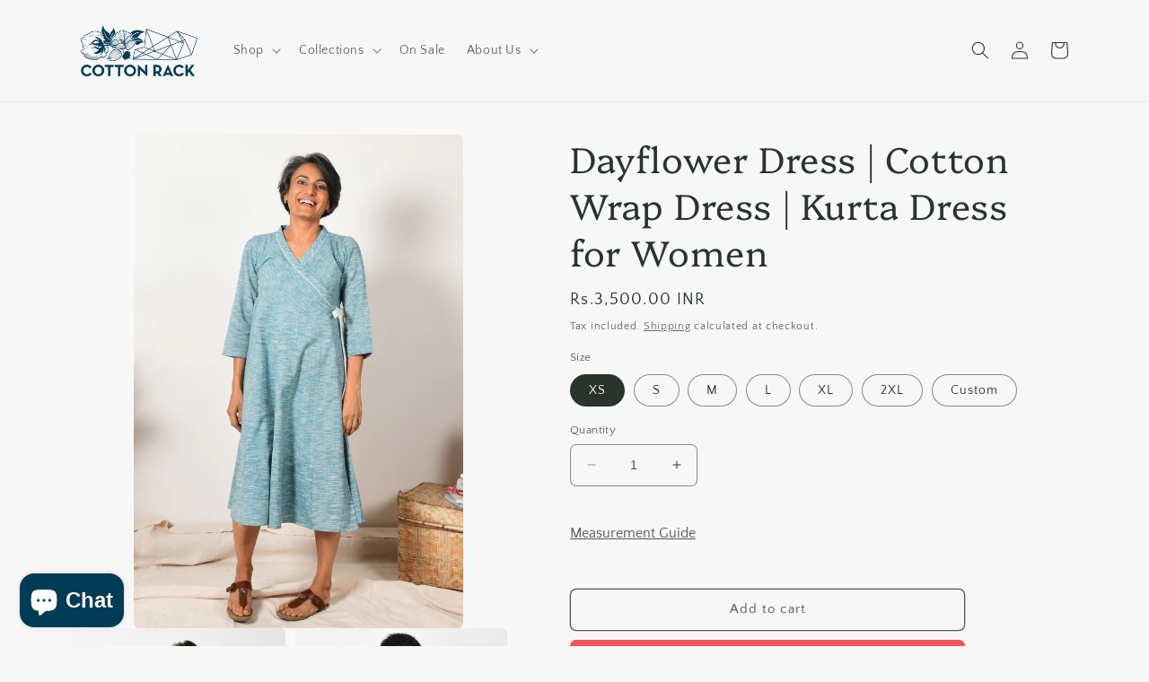

--- FILE ---
content_type: text/html; charset=utf-8
request_url: https://cottonrack.com/en-us/products/dayflower-dress-cotton-wrap-dress-kurta-dress-for-women
body_size: 41683
content:
<!doctype html>
<html class="no-js" lang="en">
  <head>
    <meta charset="utf-8">
    <meta http-equiv="X-UA-Compatible" content="IE=edge">
    <meta name="viewport" content="width=device-width,initial-scale=1">
    <meta name="theme-color" content="">
    <link rel="canonical" href="https://cottonrack.com/en-us/products/dayflower-dress-cotton-wrap-dress-kurta-dress-for-women">
    <link rel="preconnect" href="https://cdn.shopify.com" crossorigin><link rel="icon" type="image/png" href="//cottonrack.com/cdn/shop/files/cotton-rackFavicon-small.png?crop=center&height=32&v=1614331755&width=32"><link rel="preconnect" href="https://fonts.shopifycdn.com" crossorigin><title>
      Dayflower Dress | Cotton Wrap Dress | Kurta Dress for Women
 &ndash; Cotton Rack</title>

    
      <meta name="description" content="A classic wrap dress made from soft hand spun &amp; handloom woven cotton fabric in bias cut &amp; flared panels for snug fit at bodice and a swirling skirt. Perfect summer cotton dress kurta artisanally made by one of the best Ethical and sustainable clothing brands in India.">
    

    

<meta property="og:site_name" content="Cotton Rack">
<meta property="og:url" content="https://cottonrack.com/en-us/products/dayflower-dress-cotton-wrap-dress-kurta-dress-for-women">
<meta property="og:title" content="Dayflower Dress | Cotton Wrap Dress | Kurta Dress for Women">
<meta property="og:type" content="product">
<meta property="og:description" content="A classic wrap dress made from soft hand spun &amp; handloom woven cotton fabric in bias cut &amp; flared panels for snug fit at bodice and a swirling skirt. Perfect summer cotton dress kurta artisanally made by one of the best Ethical and sustainable clothing brands in India."><meta property="og:image" content="http://cottonrack.com/cdn/shop/products/16.jpg?v=1647797079">
  <meta property="og:image:secure_url" content="https://cottonrack.com/cdn/shop/products/16.jpg?v=1647797079">
  <meta property="og:image:width" content="2048">
  <meta property="og:image:height" content="3072"><meta property="og:price:amount" content="3,500.00">
  <meta property="og:price:currency" content="INR"><meta name="twitter:card" content="summary_large_image">
<meta name="twitter:title" content="Dayflower Dress | Cotton Wrap Dress | Kurta Dress for Women">
<meta name="twitter:description" content="A classic wrap dress made from soft hand spun &amp; handloom woven cotton fabric in bias cut &amp; flared panels for snug fit at bodice and a swirling skirt. Perfect summer cotton dress kurta artisanally made by one of the best Ethical and sustainable clothing brands in India.">


    <script src="//cottonrack.com/cdn/shop/t/29/assets/constants.js?v=165488195745554878101678187289" defer="defer"></script>
    <script src="//cottonrack.com/cdn/shop/t/29/assets/pubsub.js?v=2921868252632587581678187292" defer="defer"></script>
    <script src="//cottonrack.com/cdn/shop/t/29/assets/global.js?v=85297797553816670871678187290" defer="defer"></script>
    <script>window.performance && window.performance.mark && window.performance.mark('shopify.content_for_header.start');</script><meta name="google-site-verification" content="w9TaDFkS2XywbzgOx0qYQkOBnr1TK6p8s1mO_7i9DDI">
<meta id="shopify-digital-wallet" name="shopify-digital-wallet" content="/6752239704/digital_wallets/dialog">
<link rel="alternate" hreflang="x-default" href="https://cottonrack.com/products/dayflower-dress-cotton-wrap-dress-kurta-dress-for-women">
<link rel="alternate" hreflang="en" href="https://cottonrack.com/products/dayflower-dress-cotton-wrap-dress-kurta-dress-for-women">
<link rel="alternate" hreflang="en-US" href="https://cottonrack.com/en-us/products/dayflower-dress-cotton-wrap-dress-kurta-dress-for-women">
<link rel="alternate" type="application/json+oembed" href="https://cottonrack.com/en-us/products/dayflower-dress-cotton-wrap-dress-kurta-dress-for-women.oembed">
<script async="async" src="/checkouts/internal/preloads.js?locale=en-US"></script>
<script id="shopify-features" type="application/json">{"accessToken":"8a8a51b5b0e60fbb0b901bda4ae51c42","betas":["rich-media-storefront-analytics"],"domain":"cottonrack.com","predictiveSearch":true,"shopId":6752239704,"locale":"en"}</script>
<script>var Shopify = Shopify || {};
Shopify.shop = "cotton-rack-2.myshopify.com";
Shopify.locale = "en";
Shopify.currency = {"active":"INR","rate":"1.0"};
Shopify.country = "US";
Shopify.theme = {"name":"Updated copy of Craft","id":122636763224,"schema_name":"Craft","schema_version":"8.0.0","theme_store_id":1368,"role":"main"};
Shopify.theme.handle = "null";
Shopify.theme.style = {"id":null,"handle":null};
Shopify.cdnHost = "cottonrack.com/cdn";
Shopify.routes = Shopify.routes || {};
Shopify.routes.root = "/en-us/";</script>
<script type="module">!function(o){(o.Shopify=o.Shopify||{}).modules=!0}(window);</script>
<script>!function(o){function n(){var o=[];function n(){o.push(Array.prototype.slice.apply(arguments))}return n.q=o,n}var t=o.Shopify=o.Shopify||{};t.loadFeatures=n(),t.autoloadFeatures=n()}(window);</script>
<script id="shop-js-analytics" type="application/json">{"pageType":"product"}</script>
<script defer="defer" async type="module" src="//cottonrack.com/cdn/shopifycloud/shop-js/modules/v2/client.init-shop-cart-sync_C5BV16lS.en.esm.js"></script>
<script defer="defer" async type="module" src="//cottonrack.com/cdn/shopifycloud/shop-js/modules/v2/chunk.common_CygWptCX.esm.js"></script>
<script type="module">
  await import("//cottonrack.com/cdn/shopifycloud/shop-js/modules/v2/client.init-shop-cart-sync_C5BV16lS.en.esm.js");
await import("//cottonrack.com/cdn/shopifycloud/shop-js/modules/v2/chunk.common_CygWptCX.esm.js");

  window.Shopify.SignInWithShop?.initShopCartSync?.({"fedCMEnabled":true,"windoidEnabled":true});

</script>
<script>(function() {
  var isLoaded = false;
  function asyncLoad() {
    if (isLoaded) return;
    isLoaded = true;
    var urls = ["https:\/\/chimpstatic.com\/mcjs-connected\/js\/users\/b20cd6ebae7706942f82e848b\/4f8889c3b0e74e4dbc740b555.js?shop=cotton-rack-2.myshopify.com"];
    for (var i = 0; i < urls.length; i++) {
      var s = document.createElement('script');
      s.type = 'text/javascript';
      s.async = true;
      s.src = urls[i];
      var x = document.getElementsByTagName('script')[0];
      x.parentNode.insertBefore(s, x);
    }
  };
  if(window.attachEvent) {
    window.attachEvent('onload', asyncLoad);
  } else {
    window.addEventListener('load', asyncLoad, false);
  }
})();</script>
<script id="__st">var __st={"a":6752239704,"offset":19800,"reqid":"86794b72-05ea-4c2f-ab23-8fb895ae1f32-1768759823","pageurl":"cottonrack.com\/en-us\/products\/dayflower-dress-cotton-wrap-dress-kurta-dress-for-women","u":"03a71133e42d","p":"product","rtyp":"product","rid":7039762268248};</script>
<script>window.ShopifyPaypalV4VisibilityTracking = true;</script>
<script id="captcha-bootstrap">!function(){'use strict';const t='contact',e='account',n='new_comment',o=[[t,t],['blogs',n],['comments',n],[t,'customer']],c=[[e,'customer_login'],[e,'guest_login'],[e,'recover_customer_password'],[e,'create_customer']],r=t=>t.map((([t,e])=>`form[action*='/${t}']:not([data-nocaptcha='true']) input[name='form_type'][value='${e}']`)).join(','),a=t=>()=>t?[...document.querySelectorAll(t)].map((t=>t.form)):[];function s(){const t=[...o],e=r(t);return a(e)}const i='password',u='form_key',d=['recaptcha-v3-token','g-recaptcha-response','h-captcha-response',i],f=()=>{try{return window.sessionStorage}catch{return}},m='__shopify_v',_=t=>t.elements[u];function p(t,e,n=!1){try{const o=window.sessionStorage,c=JSON.parse(o.getItem(e)),{data:r}=function(t){const{data:e,action:n}=t;return t[m]||n?{data:e,action:n}:{data:t,action:n}}(c);for(const[e,n]of Object.entries(r))t.elements[e]&&(t.elements[e].value=n);n&&o.removeItem(e)}catch(o){console.error('form repopulation failed',{error:o})}}const l='form_type',E='cptcha';function T(t){t.dataset[E]=!0}const w=window,h=w.document,L='Shopify',v='ce_forms',y='captcha';let A=!1;((t,e)=>{const n=(g='f06e6c50-85a8-45c8-87d0-21a2b65856fe',I='https://cdn.shopify.com/shopifycloud/storefront-forms-hcaptcha/ce_storefront_forms_captcha_hcaptcha.v1.5.2.iife.js',D={infoText:'Protected by hCaptcha',privacyText:'Privacy',termsText:'Terms'},(t,e,n)=>{const o=w[L][v],c=o.bindForm;if(c)return c(t,g,e,D).then(n);var r;o.q.push([[t,g,e,D],n]),r=I,A||(h.body.append(Object.assign(h.createElement('script'),{id:'captcha-provider',async:!0,src:r})),A=!0)});var g,I,D;w[L]=w[L]||{},w[L][v]=w[L][v]||{},w[L][v].q=[],w[L][y]=w[L][y]||{},w[L][y].protect=function(t,e){n(t,void 0,e),T(t)},Object.freeze(w[L][y]),function(t,e,n,w,h,L){const[v,y,A,g]=function(t,e,n){const i=e?o:[],u=t?c:[],d=[...i,...u],f=r(d),m=r(i),_=r(d.filter((([t,e])=>n.includes(e))));return[a(f),a(m),a(_),s()]}(w,h,L),I=t=>{const e=t.target;return e instanceof HTMLFormElement?e:e&&e.form},D=t=>v().includes(t);t.addEventListener('submit',(t=>{const e=I(t);if(!e)return;const n=D(e)&&!e.dataset.hcaptchaBound&&!e.dataset.recaptchaBound,o=_(e),c=g().includes(e)&&(!o||!o.value);(n||c)&&t.preventDefault(),c&&!n&&(function(t){try{if(!f())return;!function(t){const e=f();if(!e)return;const n=_(t);if(!n)return;const o=n.value;o&&e.removeItem(o)}(t);const e=Array.from(Array(32),(()=>Math.random().toString(36)[2])).join('');!function(t,e){_(t)||t.append(Object.assign(document.createElement('input'),{type:'hidden',name:u})),t.elements[u].value=e}(t,e),function(t,e){const n=f();if(!n)return;const o=[...t.querySelectorAll(`input[type='${i}']`)].map((({name:t})=>t)),c=[...d,...o],r={};for(const[a,s]of new FormData(t).entries())c.includes(a)||(r[a]=s);n.setItem(e,JSON.stringify({[m]:1,action:t.action,data:r}))}(t,e)}catch(e){console.error('failed to persist form',e)}}(e),e.submit())}));const S=(t,e)=>{t&&!t.dataset[E]&&(n(t,e.some((e=>e===t))),T(t))};for(const o of['focusin','change'])t.addEventListener(o,(t=>{const e=I(t);D(e)&&S(e,y())}));const B=e.get('form_key'),M=e.get(l),P=B&&M;t.addEventListener('DOMContentLoaded',(()=>{const t=y();if(P)for(const e of t)e.elements[l].value===M&&p(e,B);[...new Set([...A(),...v().filter((t=>'true'===t.dataset.shopifyCaptcha))])].forEach((e=>S(e,t)))}))}(h,new URLSearchParams(w.location.search),n,t,e,['guest_login'])})(!0,!0)}();</script>
<script integrity="sha256-4kQ18oKyAcykRKYeNunJcIwy7WH5gtpwJnB7kiuLZ1E=" data-source-attribution="shopify.loadfeatures" defer="defer" src="//cottonrack.com/cdn/shopifycloud/storefront/assets/storefront/load_feature-a0a9edcb.js" crossorigin="anonymous"></script>
<script data-source-attribution="shopify.dynamic_checkout.dynamic.init">var Shopify=Shopify||{};Shopify.PaymentButton=Shopify.PaymentButton||{isStorefrontPortableWallets:!0,init:function(){window.Shopify.PaymentButton.init=function(){};var t=document.createElement("script");t.src="https://cottonrack.com/cdn/shopifycloud/portable-wallets/latest/portable-wallets.en.js",t.type="module",document.head.appendChild(t)}};
</script>
<script data-source-attribution="shopify.dynamic_checkout.buyer_consent">
  function portableWalletsHideBuyerConsent(e){var t=document.getElementById("shopify-buyer-consent"),n=document.getElementById("shopify-subscription-policy-button");t&&n&&(t.classList.add("hidden"),t.setAttribute("aria-hidden","true"),n.removeEventListener("click",e))}function portableWalletsShowBuyerConsent(e){var t=document.getElementById("shopify-buyer-consent"),n=document.getElementById("shopify-subscription-policy-button");t&&n&&(t.classList.remove("hidden"),t.removeAttribute("aria-hidden"),n.addEventListener("click",e))}window.Shopify?.PaymentButton&&(window.Shopify.PaymentButton.hideBuyerConsent=portableWalletsHideBuyerConsent,window.Shopify.PaymentButton.showBuyerConsent=portableWalletsShowBuyerConsent);
</script>
<script>
  function portableWalletsCleanup(e){e&&e.src&&console.error("Failed to load portable wallets script "+e.src);var t=document.querySelectorAll("shopify-accelerated-checkout .shopify-payment-button__skeleton, shopify-accelerated-checkout-cart .wallet-cart-button__skeleton"),e=document.getElementById("shopify-buyer-consent");for(let e=0;e<t.length;e++)t[e].remove();e&&e.remove()}function portableWalletsNotLoadedAsModule(e){e instanceof ErrorEvent&&"string"==typeof e.message&&e.message.includes("import.meta")&&"string"==typeof e.filename&&e.filename.includes("portable-wallets")&&(window.removeEventListener("error",portableWalletsNotLoadedAsModule),window.Shopify.PaymentButton.failedToLoad=e,"loading"===document.readyState?document.addEventListener("DOMContentLoaded",window.Shopify.PaymentButton.init):window.Shopify.PaymentButton.init())}window.addEventListener("error",portableWalletsNotLoadedAsModule);
</script>

<script type="module" src="https://cottonrack.com/cdn/shopifycloud/portable-wallets/latest/portable-wallets.en.js" onError="portableWalletsCleanup(this)" crossorigin="anonymous"></script>
<script nomodule>
  document.addEventListener("DOMContentLoaded", portableWalletsCleanup);
</script>

<script id='scb4127' type='text/javascript' async='' src='https://cottonrack.com/cdn/shopifycloud/privacy-banner/storefront-banner.js'></script><link id="shopify-accelerated-checkout-styles" rel="stylesheet" media="screen" href="https://cottonrack.com/cdn/shopifycloud/portable-wallets/latest/accelerated-checkout-backwards-compat.css" crossorigin="anonymous">
<style id="shopify-accelerated-checkout-cart">
        #shopify-buyer-consent {
  margin-top: 1em;
  display: inline-block;
  width: 100%;
}

#shopify-buyer-consent.hidden {
  display: none;
}

#shopify-subscription-policy-button {
  background: none;
  border: none;
  padding: 0;
  text-decoration: underline;
  font-size: inherit;
  cursor: pointer;
}

#shopify-subscription-policy-button::before {
  box-shadow: none;
}

      </style>
<script id="sections-script" data-sections="header,footer" defer="defer" src="//cottonrack.com/cdn/shop/t/29/compiled_assets/scripts.js?v=11480"></script>
<script>window.performance && window.performance.mark && window.performance.mark('shopify.content_for_header.end');</script>


    <style data-shopify>
      @font-face {
  font-family: "Quattrocento Sans";
  font-weight: 400;
  font-style: normal;
  font-display: swap;
  src: url("//cottonrack.com/cdn/fonts/quattrocento_sans/quattrocentosans_n4.ce5e9bf514e68f53bdd875976847cf755c702eaa.woff2") format("woff2"),
       url("//cottonrack.com/cdn/fonts/quattrocento_sans/quattrocentosans_n4.44bbfb57d228eb8bb083d1f98e7d96e16137abce.woff") format("woff");
}

      @font-face {
  font-family: "Quattrocento Sans";
  font-weight: 700;
  font-style: normal;
  font-display: swap;
  src: url("//cottonrack.com/cdn/fonts/quattrocento_sans/quattrocentosans_n7.bdda9092621b2e3b4284b12e8f0c092969b176c1.woff2") format("woff2"),
       url("//cottonrack.com/cdn/fonts/quattrocento_sans/quattrocentosans_n7.3f8ab2a91343269966c4aa4831bcd588e7ce07b9.woff") format("woff");
}

      @font-face {
  font-family: "Quattrocento Sans";
  font-weight: 400;
  font-style: italic;
  font-display: swap;
  src: url("//cottonrack.com/cdn/fonts/quattrocento_sans/quattrocentosans_i4.4f70b1e78f59fa1468e3436ab863ff0bf71e71bb.woff2") format("woff2"),
       url("//cottonrack.com/cdn/fonts/quattrocento_sans/quattrocentosans_i4.b695efef5d957af404945574b7239740f79b899f.woff") format("woff");
}

      @font-face {
  font-family: "Quattrocento Sans";
  font-weight: 700;
  font-style: italic;
  font-display: swap;
  src: url("//cottonrack.com/cdn/fonts/quattrocento_sans/quattrocentosans_i7.49d754c8032546c24062cf385f8660abbb11ef1e.woff2") format("woff2"),
       url("//cottonrack.com/cdn/fonts/quattrocento_sans/quattrocentosans_i7.567b0b818999022d5a9ccb99542d8ff8cdb497df.woff") format("woff");
}

      @font-face {
  font-family: Platypi;
  font-weight: 300;
  font-style: normal;
  font-display: swap;
  src: url("//cottonrack.com/cdn/fonts/platypi/platypi_n3.ca2828fbaa4e8cdd776c210f4bde9eebc87cbc7d.woff2") format("woff2"),
       url("//cottonrack.com/cdn/fonts/platypi/platypi_n3.e0a33bb0825d6f004d3a36a491393238de4feafa.woff") format("woff");
}


      :root {
        --font-body-family: "Quattrocento Sans", sans-serif;
        --font-body-style: normal;
        --font-body-weight: 400;
        --font-body-weight-bold: 700;

        --font-heading-family: Platypi, serif;
        --font-heading-style: normal;
        --font-heading-weight: 300;

        --font-body-scale: 1.0;
        --font-heading-scale: 1.0;

        --color-base-text: 44, 51, 47;
        --color-shadow: 44, 51, 47;
        --color-base-background-1: 247, 247, 247;
        --color-base-background-2: 255, 255, 255;
        --color-base-solid-button-labels: 255, 255, 255;
        --color-base-outline-button-labels: 80, 86, 85;
        --color-base-accent-1: 239, 88, 88;
        --color-base-accent-2: 2, 60, 84;
        --payment-terms-background-color: #f7f7f7;

        --gradient-base-background-1: #f7f7f7;
        --gradient-base-background-2: #FFFFFF;
        --gradient-base-accent-1: #ef5858;
        --gradient-base-accent-2: #023c54;

        --media-padding: px;
        --media-border-opacity: 0.1;
        --media-border-width: 0px;
        --media-radius: 6px;
        --media-shadow-opacity: 0.0;
        --media-shadow-horizontal-offset: 0px;
        --media-shadow-vertical-offset: 4px;
        --media-shadow-blur-radius: 5px;
        --media-shadow-visible: 0;

        --page-width: 120rem;
        --page-width-margin: 0rem;

        --product-card-image-padding: 0.0rem;
        --product-card-corner-radius: 0.6rem;
        --product-card-text-alignment: left;
        --product-card-border-width: 0.1rem;
        --product-card-border-opacity: 0.1;
        --product-card-shadow-opacity: 0.0;
        --product-card-shadow-visible: 0;
        --product-card-shadow-horizontal-offset: 0.0rem;
        --product-card-shadow-vertical-offset: 0.4rem;
        --product-card-shadow-blur-radius: 0.5rem;

        --collection-card-image-padding: 0.0rem;
        --collection-card-corner-radius: 0.0rem;
        --collection-card-text-alignment: left;
        --collection-card-border-width: 0.0rem;
        --collection-card-border-opacity: 0.0;
        --collection-card-shadow-opacity: 0.1;
        --collection-card-shadow-visible: 1;
        --collection-card-shadow-horizontal-offset: 0.0rem;
        --collection-card-shadow-vertical-offset: 0.0rem;
        --collection-card-shadow-blur-radius: 0.0rem;

        --blog-card-image-padding: 0.0rem;
        --blog-card-corner-radius: 0.0rem;
        --blog-card-text-alignment: left;
        --blog-card-border-width: 0.0rem;
        --blog-card-border-opacity: 0.0;
        --blog-card-shadow-opacity: 0.1;
        --blog-card-shadow-visible: 1;
        --blog-card-shadow-horizontal-offset: 0.0rem;
        --blog-card-shadow-vertical-offset: 0.0rem;
        --blog-card-shadow-blur-radius: 0.0rem;

        --badge-corner-radius: 0.6rem;

        --popup-border-width: 1px;
        --popup-border-opacity: 0.5;
        --popup-corner-radius: 6px;
        --popup-shadow-opacity: 0.0;
        --popup-shadow-horizontal-offset: 0px;
        --popup-shadow-vertical-offset: 4px;
        --popup-shadow-blur-radius: 5px;

        --drawer-border-width: 1px;
        --drawer-border-opacity: 0.1;
        --drawer-shadow-opacity: 0.0;
        --drawer-shadow-horizontal-offset: 0px;
        --drawer-shadow-vertical-offset: 4px;
        --drawer-shadow-blur-radius: 5px;

        --spacing-sections-desktop: 0px;
        --spacing-sections-mobile: 0px;

        --grid-desktop-vertical-spacing: 20px;
        --grid-desktop-horizontal-spacing: 20px;
        --grid-mobile-vertical-spacing: 10px;
        --grid-mobile-horizontal-spacing: 10px;

        --text-boxes-border-opacity: 0.1;
        --text-boxes-border-width: 0px;
        --text-boxes-radius: 6px;
        --text-boxes-shadow-opacity: 0.0;
        --text-boxes-shadow-visible: 0;
        --text-boxes-shadow-horizontal-offset: 0px;
        --text-boxes-shadow-vertical-offset: 4px;
        --text-boxes-shadow-blur-radius: 5px;

        --buttons-radius: 6px;
        --buttons-radius-outset: 7px;
        --buttons-border-width: 1px;
        --buttons-border-opacity: 1.0;
        --buttons-shadow-opacity: 0.0;
        --buttons-shadow-visible: 0;
        --buttons-shadow-horizontal-offset: 0px;
        --buttons-shadow-vertical-offset: 4px;
        --buttons-shadow-blur-radius: 5px;
        --buttons-border-offset: 0.3px;

        --inputs-radius: 6px;
        --inputs-border-width: 1px;
        --inputs-border-opacity: 0.55;
        --inputs-shadow-opacity: 0.0;
        --inputs-shadow-horizontal-offset: 0px;
        --inputs-margin-offset: 0px;
        --inputs-shadow-vertical-offset: 4px;
        --inputs-shadow-blur-radius: 5px;
        --inputs-radius-outset: 7px;

        --variant-pills-radius: 40px;
        --variant-pills-border-width: 1px;
        --variant-pills-border-opacity: 0.55;
        --variant-pills-shadow-opacity: 0.0;
        --variant-pills-shadow-horizontal-offset: 0px;
        --variant-pills-shadow-vertical-offset: 4px;
        --variant-pills-shadow-blur-radius: 5px;
      }

      *,
      *::before,
      *::after {
        box-sizing: inherit;
      }

      html {
        box-sizing: border-box;
        font-size: calc(var(--font-body-scale) * 62.5%);
        height: 100%;
      }

      body {
        display: grid;
        grid-template-rows: auto auto 1fr auto;
        grid-template-columns: 100%;
        min-height: 100%;
        margin: 0;
        font-size: 1.5rem;
        letter-spacing: 0.06rem;
        line-height: calc(1 + 0.8 / var(--font-body-scale));
        font-family: var(--font-body-family);
        font-style: var(--font-body-style);
        font-weight: var(--font-body-weight);
      }

      @media screen and (min-width: 750px) {
        body {
          font-size: 1.6rem;
        }
      }
    </style>

    <link href="//cottonrack.com/cdn/shop/t/29/assets/base.css?v=831047894957930821678187292" rel="stylesheet" type="text/css" media="all" />
<link rel="preload" as="font" href="//cottonrack.com/cdn/fonts/quattrocento_sans/quattrocentosans_n4.ce5e9bf514e68f53bdd875976847cf755c702eaa.woff2" type="font/woff2" crossorigin><link rel="preload" as="font" href="//cottonrack.com/cdn/fonts/platypi/platypi_n3.ca2828fbaa4e8cdd776c210f4bde9eebc87cbc7d.woff2" type="font/woff2" crossorigin><link rel="stylesheet" href="//cottonrack.com/cdn/shop/t/29/assets/component-predictive-search.css?v=85913294783299393391678187290" media="print" onload="this.media='all'"><script>document.documentElement.className = document.documentElement.className.replace('no-js', 'js');
    if (Shopify.designMode) {
      document.documentElement.classList.add('shopify-design-mode');
    }
    </script>
  <script src="https://cdn.shopify.com/extensions/7bc9bb47-adfa-4267-963e-cadee5096caf/inbox-1252/assets/inbox-chat-loader.js" type="text/javascript" defer="defer"></script>
<link href="https://monorail-edge.shopifysvc.com" rel="dns-prefetch">
<script>(function(){if ("sendBeacon" in navigator && "performance" in window) {try {var session_token_from_headers = performance.getEntriesByType('navigation')[0].serverTiming.find(x => x.name == '_s').description;} catch {var session_token_from_headers = undefined;}var session_cookie_matches = document.cookie.match(/_shopify_s=([^;]*)/);var session_token_from_cookie = session_cookie_matches && session_cookie_matches.length === 2 ? session_cookie_matches[1] : "";var session_token = session_token_from_headers || session_token_from_cookie || "";function handle_abandonment_event(e) {var entries = performance.getEntries().filter(function(entry) {return /monorail-edge.shopifysvc.com/.test(entry.name);});if (!window.abandonment_tracked && entries.length === 0) {window.abandonment_tracked = true;var currentMs = Date.now();var navigation_start = performance.timing.navigationStart;var payload = {shop_id: 6752239704,url: window.location.href,navigation_start,duration: currentMs - navigation_start,session_token,page_type: "product"};window.navigator.sendBeacon("https://monorail-edge.shopifysvc.com/v1/produce", JSON.stringify({schema_id: "online_store_buyer_site_abandonment/1.1",payload: payload,metadata: {event_created_at_ms: currentMs,event_sent_at_ms: currentMs}}));}}window.addEventListener('pagehide', handle_abandonment_event);}}());</script>
<script id="web-pixels-manager-setup">(function e(e,d,r,n,o){if(void 0===o&&(o={}),!Boolean(null===(a=null===(i=window.Shopify)||void 0===i?void 0:i.analytics)||void 0===a?void 0:a.replayQueue)){var i,a;window.Shopify=window.Shopify||{};var t=window.Shopify;t.analytics=t.analytics||{};var s=t.analytics;s.replayQueue=[],s.publish=function(e,d,r){return s.replayQueue.push([e,d,r]),!0};try{self.performance.mark("wpm:start")}catch(e){}var l=function(){var e={modern:/Edge?\/(1{2}[4-9]|1[2-9]\d|[2-9]\d{2}|\d{4,})\.\d+(\.\d+|)|Firefox\/(1{2}[4-9]|1[2-9]\d|[2-9]\d{2}|\d{4,})\.\d+(\.\d+|)|Chrom(ium|e)\/(9{2}|\d{3,})\.\d+(\.\d+|)|(Maci|X1{2}).+ Version\/(15\.\d+|(1[6-9]|[2-9]\d|\d{3,})\.\d+)([,.]\d+|)( \(\w+\)|)( Mobile\/\w+|) Safari\/|Chrome.+OPR\/(9{2}|\d{3,})\.\d+\.\d+|(CPU[ +]OS|iPhone[ +]OS|CPU[ +]iPhone|CPU IPhone OS|CPU iPad OS)[ +]+(15[._]\d+|(1[6-9]|[2-9]\d|\d{3,})[._]\d+)([._]\d+|)|Android:?[ /-](13[3-9]|1[4-9]\d|[2-9]\d{2}|\d{4,})(\.\d+|)(\.\d+|)|Android.+Firefox\/(13[5-9]|1[4-9]\d|[2-9]\d{2}|\d{4,})\.\d+(\.\d+|)|Android.+Chrom(ium|e)\/(13[3-9]|1[4-9]\d|[2-9]\d{2}|\d{4,})\.\d+(\.\d+|)|SamsungBrowser\/([2-9]\d|\d{3,})\.\d+/,legacy:/Edge?\/(1[6-9]|[2-9]\d|\d{3,})\.\d+(\.\d+|)|Firefox\/(5[4-9]|[6-9]\d|\d{3,})\.\d+(\.\d+|)|Chrom(ium|e)\/(5[1-9]|[6-9]\d|\d{3,})\.\d+(\.\d+|)([\d.]+$|.*Safari\/(?![\d.]+ Edge\/[\d.]+$))|(Maci|X1{2}).+ Version\/(10\.\d+|(1[1-9]|[2-9]\d|\d{3,})\.\d+)([,.]\d+|)( \(\w+\)|)( Mobile\/\w+|) Safari\/|Chrome.+OPR\/(3[89]|[4-9]\d|\d{3,})\.\d+\.\d+|(CPU[ +]OS|iPhone[ +]OS|CPU[ +]iPhone|CPU IPhone OS|CPU iPad OS)[ +]+(10[._]\d+|(1[1-9]|[2-9]\d|\d{3,})[._]\d+)([._]\d+|)|Android:?[ /-](13[3-9]|1[4-9]\d|[2-9]\d{2}|\d{4,})(\.\d+|)(\.\d+|)|Mobile Safari.+OPR\/([89]\d|\d{3,})\.\d+\.\d+|Android.+Firefox\/(13[5-9]|1[4-9]\d|[2-9]\d{2}|\d{4,})\.\d+(\.\d+|)|Android.+Chrom(ium|e)\/(13[3-9]|1[4-9]\d|[2-9]\d{2}|\d{4,})\.\d+(\.\d+|)|Android.+(UC? ?Browser|UCWEB|U3)[ /]?(15\.([5-9]|\d{2,})|(1[6-9]|[2-9]\d|\d{3,})\.\d+)\.\d+|SamsungBrowser\/(5\.\d+|([6-9]|\d{2,})\.\d+)|Android.+MQ{2}Browser\/(14(\.(9|\d{2,})|)|(1[5-9]|[2-9]\d|\d{3,})(\.\d+|))(\.\d+|)|K[Aa][Ii]OS\/(3\.\d+|([4-9]|\d{2,})\.\d+)(\.\d+|)/},d=e.modern,r=e.legacy,n=navigator.userAgent;return n.match(d)?"modern":n.match(r)?"legacy":"unknown"}(),u="modern"===l?"modern":"legacy",c=(null!=n?n:{modern:"",legacy:""})[u],f=function(e){return[e.baseUrl,"/wpm","/b",e.hashVersion,"modern"===e.buildTarget?"m":"l",".js"].join("")}({baseUrl:d,hashVersion:r,buildTarget:u}),m=function(e){var d=e.version,r=e.bundleTarget,n=e.surface,o=e.pageUrl,i=e.monorailEndpoint;return{emit:function(e){var a=e.status,t=e.errorMsg,s=(new Date).getTime(),l=JSON.stringify({metadata:{event_sent_at_ms:s},events:[{schema_id:"web_pixels_manager_load/3.1",payload:{version:d,bundle_target:r,page_url:o,status:a,surface:n,error_msg:t},metadata:{event_created_at_ms:s}}]});if(!i)return console&&console.warn&&console.warn("[Web Pixels Manager] No Monorail endpoint provided, skipping logging."),!1;try{return self.navigator.sendBeacon.bind(self.navigator)(i,l)}catch(e){}var u=new XMLHttpRequest;try{return u.open("POST",i,!0),u.setRequestHeader("Content-Type","text/plain"),u.send(l),!0}catch(e){return console&&console.warn&&console.warn("[Web Pixels Manager] Got an unhandled error while logging to Monorail."),!1}}}}({version:r,bundleTarget:l,surface:e.surface,pageUrl:self.location.href,monorailEndpoint:e.monorailEndpoint});try{o.browserTarget=l,function(e){var d=e.src,r=e.async,n=void 0===r||r,o=e.onload,i=e.onerror,a=e.sri,t=e.scriptDataAttributes,s=void 0===t?{}:t,l=document.createElement("script"),u=document.querySelector("head"),c=document.querySelector("body");if(l.async=n,l.src=d,a&&(l.integrity=a,l.crossOrigin="anonymous"),s)for(var f in s)if(Object.prototype.hasOwnProperty.call(s,f))try{l.dataset[f]=s[f]}catch(e){}if(o&&l.addEventListener("load",o),i&&l.addEventListener("error",i),u)u.appendChild(l);else{if(!c)throw new Error("Did not find a head or body element to append the script");c.appendChild(l)}}({src:f,async:!0,onload:function(){if(!function(){var e,d;return Boolean(null===(d=null===(e=window.Shopify)||void 0===e?void 0:e.analytics)||void 0===d?void 0:d.initialized)}()){var d=window.webPixelsManager.init(e)||void 0;if(d){var r=window.Shopify.analytics;r.replayQueue.forEach((function(e){var r=e[0],n=e[1],o=e[2];d.publishCustomEvent(r,n,o)})),r.replayQueue=[],r.publish=d.publishCustomEvent,r.visitor=d.visitor,r.initialized=!0}}},onerror:function(){return m.emit({status:"failed",errorMsg:"".concat(f," has failed to load")})},sri:function(e){var d=/^sha384-[A-Za-z0-9+/=]+$/;return"string"==typeof e&&d.test(e)}(c)?c:"",scriptDataAttributes:o}),m.emit({status:"loading"})}catch(e){m.emit({status:"failed",errorMsg:(null==e?void 0:e.message)||"Unknown error"})}}})({shopId: 6752239704,storefrontBaseUrl: "https://cottonrack.com",extensionsBaseUrl: "https://extensions.shopifycdn.com/cdn/shopifycloud/web-pixels-manager",monorailEndpoint: "https://monorail-edge.shopifysvc.com/unstable/produce_batch",surface: "storefront-renderer",enabledBetaFlags: ["2dca8a86"],webPixelsConfigList: [{"id":"396951640","configuration":"{\"config\":\"{\\\"pixel_id\\\":\\\"AW-755161797\\\",\\\"target_country\\\":\\\"IN\\\",\\\"gtag_events\\\":[{\\\"type\\\":\\\"search\\\",\\\"action_label\\\":\\\"AW-755161797\\\/UwQzCMjl5MoDEMW1i-gC\\\"},{\\\"type\\\":\\\"begin_checkout\\\",\\\"action_label\\\":\\\"AW-755161797\\\/yuqLCMXl5MoDEMW1i-gC\\\"},{\\\"type\\\":\\\"view_item\\\",\\\"action_label\\\":[\\\"AW-755161797\\\/a5S3CL_l5MoDEMW1i-gC\\\",\\\"MC-Y51P163T9H\\\"]},{\\\"type\\\":\\\"purchase\\\",\\\"action_label\\\":[\\\"AW-755161797\\\/hTdJCPvi5MoDEMW1i-gC\\\",\\\"MC-Y51P163T9H\\\"]},{\\\"type\\\":\\\"page_view\\\",\\\"action_label\\\":[\\\"AW-755161797\\\/Tb-kCPji5MoDEMW1i-gC\\\",\\\"MC-Y51P163T9H\\\"]},{\\\"type\\\":\\\"add_payment_info\\\",\\\"action_label\\\":\\\"AW-755161797\\\/9utBCMvl5MoDEMW1i-gC\\\"},{\\\"type\\\":\\\"add_to_cart\\\",\\\"action_label\\\":\\\"AW-755161797\\\/GVQqCMLl5MoDEMW1i-gC\\\"}],\\\"enable_monitoring_mode\\\":false}\"}","eventPayloadVersion":"v1","runtimeContext":"OPEN","scriptVersion":"b2a88bafab3e21179ed38636efcd8a93","type":"APP","apiClientId":1780363,"privacyPurposes":[],"dataSharingAdjustments":{"protectedCustomerApprovalScopes":["read_customer_address","read_customer_email","read_customer_name","read_customer_personal_data","read_customer_phone"]}},{"id":"148504664","configuration":"{\"pixel_id\":\"168216263856352\",\"pixel_type\":\"facebook_pixel\",\"metaapp_system_user_token\":\"-\"}","eventPayloadVersion":"v1","runtimeContext":"OPEN","scriptVersion":"ca16bc87fe92b6042fbaa3acc2fbdaa6","type":"APP","apiClientId":2329312,"privacyPurposes":["ANALYTICS","MARKETING","SALE_OF_DATA"],"dataSharingAdjustments":{"protectedCustomerApprovalScopes":["read_customer_address","read_customer_email","read_customer_name","read_customer_personal_data","read_customer_phone"]}},{"id":"81133656","eventPayloadVersion":"v1","runtimeContext":"LAX","scriptVersion":"1","type":"CUSTOM","privacyPurposes":["ANALYTICS"],"name":"Google Analytics tag (migrated)"},{"id":"shopify-app-pixel","configuration":"{}","eventPayloadVersion":"v1","runtimeContext":"STRICT","scriptVersion":"0450","apiClientId":"shopify-pixel","type":"APP","privacyPurposes":["ANALYTICS","MARKETING"]},{"id":"shopify-custom-pixel","eventPayloadVersion":"v1","runtimeContext":"LAX","scriptVersion":"0450","apiClientId":"shopify-pixel","type":"CUSTOM","privacyPurposes":["ANALYTICS","MARKETING"]}],isMerchantRequest: false,initData: {"shop":{"name":"Cotton Rack","paymentSettings":{"currencyCode":"INR"},"myshopifyDomain":"cotton-rack-2.myshopify.com","countryCode":"IN","storefrontUrl":"https:\/\/cottonrack.com\/en-us"},"customer":null,"cart":null,"checkout":null,"productVariants":[{"price":{"amount":3500.0,"currencyCode":"INR"},"product":{"title":"Dayflower Dress | Cotton Wrap Dress | Kurta Dress for Women","vendor":"Cotton Rack","id":"7039762268248","untranslatedTitle":"Dayflower Dress | Cotton Wrap Dress | Kurta Dress for Women","url":"\/en-us\/products\/dayflower-dress-cotton-wrap-dress-kurta-dress-for-women","type":"Dress"},"id":"39882276274264","image":{"src":"\/\/cottonrack.com\/cdn\/shop\/products\/16.jpg?v=1647797079"},"sku":null,"title":"XS","untranslatedTitle":"XS"},{"price":{"amount":3500.0,"currencyCode":"INR"},"product":{"title":"Dayflower Dress | Cotton Wrap Dress | Kurta Dress for Women","vendor":"Cotton Rack","id":"7039762268248","untranslatedTitle":"Dayflower Dress | Cotton Wrap Dress | Kurta Dress for Women","url":"\/en-us\/products\/dayflower-dress-cotton-wrap-dress-kurta-dress-for-women","type":"Dress"},"id":"39882276307032","image":{"src":"\/\/cottonrack.com\/cdn\/shop\/products\/16.jpg?v=1647797079"},"sku":null,"title":"S","untranslatedTitle":"S"},{"price":{"amount":3500.0,"currencyCode":"INR"},"product":{"title":"Dayflower Dress | Cotton Wrap Dress | Kurta Dress for Women","vendor":"Cotton Rack","id":"7039762268248","untranslatedTitle":"Dayflower Dress | Cotton Wrap Dress | Kurta Dress for Women","url":"\/en-us\/products\/dayflower-dress-cotton-wrap-dress-kurta-dress-for-women","type":"Dress"},"id":"39882276339800","image":{"src":"\/\/cottonrack.com\/cdn\/shop\/products\/16.jpg?v=1647797079"},"sku":null,"title":"M","untranslatedTitle":"M"},{"price":{"amount":3500.0,"currencyCode":"INR"},"product":{"title":"Dayflower Dress | Cotton Wrap Dress | Kurta Dress for Women","vendor":"Cotton Rack","id":"7039762268248","untranslatedTitle":"Dayflower Dress | Cotton Wrap Dress | Kurta Dress for Women","url":"\/en-us\/products\/dayflower-dress-cotton-wrap-dress-kurta-dress-for-women","type":"Dress"},"id":"39882276372568","image":{"src":"\/\/cottonrack.com\/cdn\/shop\/products\/16.jpg?v=1647797079"},"sku":null,"title":"L","untranslatedTitle":"L"},{"price":{"amount":3500.0,"currencyCode":"INR"},"product":{"title":"Dayflower Dress | Cotton Wrap Dress | Kurta Dress for Women","vendor":"Cotton Rack","id":"7039762268248","untranslatedTitle":"Dayflower Dress | Cotton Wrap Dress | Kurta Dress for Women","url":"\/en-us\/products\/dayflower-dress-cotton-wrap-dress-kurta-dress-for-women","type":"Dress"},"id":"39882276405336","image":{"src":"\/\/cottonrack.com\/cdn\/shop\/products\/16.jpg?v=1647797079"},"sku":null,"title":"XL","untranslatedTitle":"XL"},{"price":{"amount":3500.0,"currencyCode":"INR"},"product":{"title":"Dayflower Dress | Cotton Wrap Dress | Kurta Dress for Women","vendor":"Cotton Rack","id":"7039762268248","untranslatedTitle":"Dayflower Dress | Cotton Wrap Dress | Kurta Dress for Women","url":"\/en-us\/products\/dayflower-dress-cotton-wrap-dress-kurta-dress-for-women","type":"Dress"},"id":"39882276438104","image":{"src":"\/\/cottonrack.com\/cdn\/shop\/products\/16.jpg?v=1647797079"},"sku":null,"title":"2XL","untranslatedTitle":"2XL"},{"price":{"amount":3500.0,"currencyCode":"INR"},"product":{"title":"Dayflower Dress | Cotton Wrap Dress | Kurta Dress for Women","vendor":"Cotton Rack","id":"7039762268248","untranslatedTitle":"Dayflower Dress | Cotton Wrap Dress | Kurta Dress for Women","url":"\/en-us\/products\/dayflower-dress-cotton-wrap-dress-kurta-dress-for-women","type":"Dress"},"id":"39882276470872","image":{"src":"\/\/cottonrack.com\/cdn\/shop\/products\/16.jpg?v=1647797079"},"sku":"","title":"Custom","untranslatedTitle":"Custom"}],"purchasingCompany":null},},"https://cottonrack.com/cdn","fcfee988w5aeb613cpc8e4bc33m6693e112",{"modern":"","legacy":""},{"shopId":"6752239704","storefrontBaseUrl":"https:\/\/cottonrack.com","extensionBaseUrl":"https:\/\/extensions.shopifycdn.com\/cdn\/shopifycloud\/web-pixels-manager","surface":"storefront-renderer","enabledBetaFlags":"[\"2dca8a86\"]","isMerchantRequest":"false","hashVersion":"fcfee988w5aeb613cpc8e4bc33m6693e112","publish":"custom","events":"[[\"page_viewed\",{}],[\"product_viewed\",{\"productVariant\":{\"price\":{\"amount\":3500.0,\"currencyCode\":\"INR\"},\"product\":{\"title\":\"Dayflower Dress | Cotton Wrap Dress | Kurta Dress for Women\",\"vendor\":\"Cotton Rack\",\"id\":\"7039762268248\",\"untranslatedTitle\":\"Dayflower Dress | Cotton Wrap Dress | Kurta Dress for Women\",\"url\":\"\/en-us\/products\/dayflower-dress-cotton-wrap-dress-kurta-dress-for-women\",\"type\":\"Dress\"},\"id\":\"39882276274264\",\"image\":{\"src\":\"\/\/cottonrack.com\/cdn\/shop\/products\/16.jpg?v=1647797079\"},\"sku\":null,\"title\":\"XS\",\"untranslatedTitle\":\"XS\"}}]]"});</script><script>
  window.ShopifyAnalytics = window.ShopifyAnalytics || {};
  window.ShopifyAnalytics.meta = window.ShopifyAnalytics.meta || {};
  window.ShopifyAnalytics.meta.currency = 'INR';
  var meta = {"product":{"id":7039762268248,"gid":"gid:\/\/shopify\/Product\/7039762268248","vendor":"Cotton Rack","type":"Dress","handle":"dayflower-dress-cotton-wrap-dress-kurta-dress-for-women","variants":[{"id":39882276274264,"price":350000,"name":"Dayflower Dress | Cotton Wrap Dress | Kurta Dress for Women - XS","public_title":"XS","sku":null},{"id":39882276307032,"price":350000,"name":"Dayflower Dress | Cotton Wrap Dress | Kurta Dress for Women - S","public_title":"S","sku":null},{"id":39882276339800,"price":350000,"name":"Dayflower Dress | Cotton Wrap Dress | Kurta Dress for Women - M","public_title":"M","sku":null},{"id":39882276372568,"price":350000,"name":"Dayflower Dress | Cotton Wrap Dress | Kurta Dress for Women - L","public_title":"L","sku":null},{"id":39882276405336,"price":350000,"name":"Dayflower Dress | Cotton Wrap Dress | Kurta Dress for Women - XL","public_title":"XL","sku":null},{"id":39882276438104,"price":350000,"name":"Dayflower Dress | Cotton Wrap Dress | Kurta Dress for Women - 2XL","public_title":"2XL","sku":null},{"id":39882276470872,"price":350000,"name":"Dayflower Dress | Cotton Wrap Dress | Kurta Dress for Women - Custom","public_title":"Custom","sku":""}],"remote":false},"page":{"pageType":"product","resourceType":"product","resourceId":7039762268248,"requestId":"86794b72-05ea-4c2f-ab23-8fb895ae1f32-1768759823"}};
  for (var attr in meta) {
    window.ShopifyAnalytics.meta[attr] = meta[attr];
  }
</script>
<script class="analytics">
  (function () {
    var customDocumentWrite = function(content) {
      var jquery = null;

      if (window.jQuery) {
        jquery = window.jQuery;
      } else if (window.Checkout && window.Checkout.$) {
        jquery = window.Checkout.$;
      }

      if (jquery) {
        jquery('body').append(content);
      }
    };

    var hasLoggedConversion = function(token) {
      if (token) {
        return document.cookie.indexOf('loggedConversion=' + token) !== -1;
      }
      return false;
    }

    var setCookieIfConversion = function(token) {
      if (token) {
        var twoMonthsFromNow = new Date(Date.now());
        twoMonthsFromNow.setMonth(twoMonthsFromNow.getMonth() + 2);

        document.cookie = 'loggedConversion=' + token + '; expires=' + twoMonthsFromNow;
      }
    }

    var trekkie = window.ShopifyAnalytics.lib = window.trekkie = window.trekkie || [];
    if (trekkie.integrations) {
      return;
    }
    trekkie.methods = [
      'identify',
      'page',
      'ready',
      'track',
      'trackForm',
      'trackLink'
    ];
    trekkie.factory = function(method) {
      return function() {
        var args = Array.prototype.slice.call(arguments);
        args.unshift(method);
        trekkie.push(args);
        return trekkie;
      };
    };
    for (var i = 0; i < trekkie.methods.length; i++) {
      var key = trekkie.methods[i];
      trekkie[key] = trekkie.factory(key);
    }
    trekkie.load = function(config) {
      trekkie.config = config || {};
      trekkie.config.initialDocumentCookie = document.cookie;
      var first = document.getElementsByTagName('script')[0];
      var script = document.createElement('script');
      script.type = 'text/javascript';
      script.onerror = function(e) {
        var scriptFallback = document.createElement('script');
        scriptFallback.type = 'text/javascript';
        scriptFallback.onerror = function(error) {
                var Monorail = {
      produce: function produce(monorailDomain, schemaId, payload) {
        var currentMs = new Date().getTime();
        var event = {
          schema_id: schemaId,
          payload: payload,
          metadata: {
            event_created_at_ms: currentMs,
            event_sent_at_ms: currentMs
          }
        };
        return Monorail.sendRequest("https://" + monorailDomain + "/v1/produce", JSON.stringify(event));
      },
      sendRequest: function sendRequest(endpointUrl, payload) {
        // Try the sendBeacon API
        if (window && window.navigator && typeof window.navigator.sendBeacon === 'function' && typeof window.Blob === 'function' && !Monorail.isIos12()) {
          var blobData = new window.Blob([payload], {
            type: 'text/plain'
          });

          if (window.navigator.sendBeacon(endpointUrl, blobData)) {
            return true;
          } // sendBeacon was not successful

        } // XHR beacon

        var xhr = new XMLHttpRequest();

        try {
          xhr.open('POST', endpointUrl);
          xhr.setRequestHeader('Content-Type', 'text/plain');
          xhr.send(payload);
        } catch (e) {
          console.log(e);
        }

        return false;
      },
      isIos12: function isIos12() {
        return window.navigator.userAgent.lastIndexOf('iPhone; CPU iPhone OS 12_') !== -1 || window.navigator.userAgent.lastIndexOf('iPad; CPU OS 12_') !== -1;
      }
    };
    Monorail.produce('monorail-edge.shopifysvc.com',
      'trekkie_storefront_load_errors/1.1',
      {shop_id: 6752239704,
      theme_id: 122636763224,
      app_name: "storefront",
      context_url: window.location.href,
      source_url: "//cottonrack.com/cdn/s/trekkie.storefront.cd680fe47e6c39ca5d5df5f0a32d569bc48c0f27.min.js"});

        };
        scriptFallback.async = true;
        scriptFallback.src = '//cottonrack.com/cdn/s/trekkie.storefront.cd680fe47e6c39ca5d5df5f0a32d569bc48c0f27.min.js';
        first.parentNode.insertBefore(scriptFallback, first);
      };
      script.async = true;
      script.src = '//cottonrack.com/cdn/s/trekkie.storefront.cd680fe47e6c39ca5d5df5f0a32d569bc48c0f27.min.js';
      first.parentNode.insertBefore(script, first);
    };
    trekkie.load(
      {"Trekkie":{"appName":"storefront","development":false,"defaultAttributes":{"shopId":6752239704,"isMerchantRequest":null,"themeId":122636763224,"themeCityHash":"14678186994824287654","contentLanguage":"en","currency":"INR","eventMetadataId":"d44dcd9d-5a62-4dec-8a09-b7e3e08d1a7c"},"isServerSideCookieWritingEnabled":true,"monorailRegion":"shop_domain","enabledBetaFlags":["65f19447"]},"Session Attribution":{},"S2S":{"facebookCapiEnabled":true,"source":"trekkie-storefront-renderer","apiClientId":580111}}
    );

    var loaded = false;
    trekkie.ready(function() {
      if (loaded) return;
      loaded = true;

      window.ShopifyAnalytics.lib = window.trekkie;

      var originalDocumentWrite = document.write;
      document.write = customDocumentWrite;
      try { window.ShopifyAnalytics.merchantGoogleAnalytics.call(this); } catch(error) {};
      document.write = originalDocumentWrite;

      window.ShopifyAnalytics.lib.page(null,{"pageType":"product","resourceType":"product","resourceId":7039762268248,"requestId":"86794b72-05ea-4c2f-ab23-8fb895ae1f32-1768759823","shopifyEmitted":true});

      var match = window.location.pathname.match(/checkouts\/(.+)\/(thank_you|post_purchase)/)
      var token = match? match[1]: undefined;
      if (!hasLoggedConversion(token)) {
        setCookieIfConversion(token);
        window.ShopifyAnalytics.lib.track("Viewed Product",{"currency":"INR","variantId":39882276274264,"productId":7039762268248,"productGid":"gid:\/\/shopify\/Product\/7039762268248","name":"Dayflower Dress | Cotton Wrap Dress | Kurta Dress for Women - XS","price":"3500.00","sku":null,"brand":"Cotton Rack","variant":"XS","category":"Dress","nonInteraction":true,"remote":false},undefined,undefined,{"shopifyEmitted":true});
      window.ShopifyAnalytics.lib.track("monorail:\/\/trekkie_storefront_viewed_product\/1.1",{"currency":"INR","variantId":39882276274264,"productId":7039762268248,"productGid":"gid:\/\/shopify\/Product\/7039762268248","name":"Dayflower Dress | Cotton Wrap Dress | Kurta Dress for Women - XS","price":"3500.00","sku":null,"brand":"Cotton Rack","variant":"XS","category":"Dress","nonInteraction":true,"remote":false,"referer":"https:\/\/cottonrack.com\/en-us\/products\/dayflower-dress-cotton-wrap-dress-kurta-dress-for-women"});
      }
    });


        var eventsListenerScript = document.createElement('script');
        eventsListenerScript.async = true;
        eventsListenerScript.src = "//cottonrack.com/cdn/shopifycloud/storefront/assets/shop_events_listener-3da45d37.js";
        document.getElementsByTagName('head')[0].appendChild(eventsListenerScript);

})();</script>
  <script>
  if (!window.ga || (window.ga && typeof window.ga !== 'function')) {
    window.ga = function ga() {
      (window.ga.q = window.ga.q || []).push(arguments);
      if (window.Shopify && window.Shopify.analytics && typeof window.Shopify.analytics.publish === 'function') {
        window.Shopify.analytics.publish("ga_stub_called", {}, {sendTo: "google_osp_migration"});
      }
      console.error("Shopify's Google Analytics stub called with:", Array.from(arguments), "\nSee https://help.shopify.com/manual/promoting-marketing/pixels/pixel-migration#google for more information.");
    };
    if (window.Shopify && window.Shopify.analytics && typeof window.Shopify.analytics.publish === 'function') {
      window.Shopify.analytics.publish("ga_stub_initialized", {}, {sendTo: "google_osp_migration"});
    }
  }
</script>
<script
  defer
  src="https://cottonrack.com/cdn/shopifycloud/perf-kit/shopify-perf-kit-3.0.4.min.js"
  data-application="storefront-renderer"
  data-shop-id="6752239704"
  data-render-region="gcp-us-central1"
  data-page-type="product"
  data-theme-instance-id="122636763224"
  data-theme-name="Craft"
  data-theme-version="8.0.0"
  data-monorail-region="shop_domain"
  data-resource-timing-sampling-rate="10"
  data-shs="true"
  data-shs-beacon="true"
  data-shs-export-with-fetch="true"
  data-shs-logs-sample-rate="1"
  data-shs-beacon-endpoint="https://cottonrack.com/api/collect"
></script>
</head>

  <body class="gradient">
    <a class="skip-to-content-link button visually-hidden" href="#MainContent">
      Skip to content
    </a><!-- BEGIN sections: header-group -->
<div id="shopify-section-sections--14639597355096__announcement-bar" class="shopify-section shopify-section-group-header-group announcement-bar-section">
</div><div id="shopify-section-sections--14639597355096__header" class="shopify-section shopify-section-group-header-group section-header"><link rel="stylesheet" href="//cottonrack.com/cdn/shop/t/29/assets/component-list-menu.css?v=151968516119678728991678187291" media="print" onload="this.media='all'">
<link rel="stylesheet" href="//cottonrack.com/cdn/shop/t/29/assets/component-search.css?v=184225813856820874251678187289" media="print" onload="this.media='all'">
<link rel="stylesheet" href="//cottonrack.com/cdn/shop/t/29/assets/component-menu-drawer.css?v=182311192829367774911678187290" media="print" onload="this.media='all'">
<link rel="stylesheet" href="//cottonrack.com/cdn/shop/t/29/assets/component-cart-notification.css?v=137625604348931474661678187289" media="print" onload="this.media='all'">
<link rel="stylesheet" href="//cottonrack.com/cdn/shop/t/29/assets/component-cart-items.css?v=23917223812499722491678187292" media="print" onload="this.media='all'"><link rel="stylesheet" href="//cottonrack.com/cdn/shop/t/29/assets/component-price.css?v=65402837579211014041678187290" media="print" onload="this.media='all'">
  <link rel="stylesheet" href="//cottonrack.com/cdn/shop/t/29/assets/component-loading-overlay.css?v=167310470843593579841678187292" media="print" onload="this.media='all'"><noscript><link href="//cottonrack.com/cdn/shop/t/29/assets/component-list-menu.css?v=151968516119678728991678187291" rel="stylesheet" type="text/css" media="all" /></noscript>
<noscript><link href="//cottonrack.com/cdn/shop/t/29/assets/component-search.css?v=184225813856820874251678187289" rel="stylesheet" type="text/css" media="all" /></noscript>
<noscript><link href="//cottonrack.com/cdn/shop/t/29/assets/component-menu-drawer.css?v=182311192829367774911678187290" rel="stylesheet" type="text/css" media="all" /></noscript>
<noscript><link href="//cottonrack.com/cdn/shop/t/29/assets/component-cart-notification.css?v=137625604348931474661678187289" rel="stylesheet" type="text/css" media="all" /></noscript>
<noscript><link href="//cottonrack.com/cdn/shop/t/29/assets/component-cart-items.css?v=23917223812499722491678187292" rel="stylesheet" type="text/css" media="all" /></noscript>

<style>
  header-drawer {
    justify-self: start;
    margin-left: -1.2rem;
  }

  .header__heading-logo {
    max-width: 130px;
  }@media screen and (min-width: 990px) {
    header-drawer {
      display: none;
    }
  }

  .menu-drawer-container {
    display: flex;
  }

  .list-menu {
    list-style: none;
    padding: 0;
    margin: 0;
  }

  .list-menu--inline {
    display: inline-flex;
    flex-wrap: wrap;
  }

  summary.list-menu__item {
    padding-right: 2.7rem;
  }

  .list-menu__item {
    display: flex;
    align-items: center;
    line-height: calc(1 + 0.3 / var(--font-body-scale));
  }

  .list-menu__item--link {
    text-decoration: none;
    padding-bottom: 1rem;
    padding-top: 1rem;
    line-height: calc(1 + 0.8 / var(--font-body-scale));
  }

  @media screen and (min-width: 750px) {
    .list-menu__item--link {
      padding-bottom: 0.5rem;
      padding-top: 0.5rem;
    }
  }
</style><style data-shopify>.header {
    padding-top: 10px;
    padding-bottom: 10px;
  }

  .section-header {
    position: sticky; /* This is for fixing a Safari z-index issue. PR #2147 */
    margin-bottom: 0px;
  }

  @media screen and (min-width: 750px) {
    .section-header {
      margin-bottom: 0px;
    }
  }

  @media screen and (min-width: 990px) {
    .header {
      padding-top: 20px;
      padding-bottom: 20px;
    }
  }</style><script src="//cottonrack.com/cdn/shop/t/29/assets/details-disclosure.js?v=153497636716254413831678187291" defer="defer"></script>
<script src="//cottonrack.com/cdn/shop/t/29/assets/details-modal.js?v=4511761896672669691678187291" defer="defer"></script>
<script src="//cottonrack.com/cdn/shop/t/29/assets/cart-notification.js?v=160453272920806432391678187289" defer="defer"></script>
<script src="//cottonrack.com/cdn/shop/t/29/assets/search-form.js?v=113639710312857635801678187290" defer="defer"></script><svg xmlns="http://www.w3.org/2000/svg" class="hidden">
  <symbol id="icon-search" viewbox="0 0 18 19" fill="none">
    <path fill-rule="evenodd" clip-rule="evenodd" d="M11.03 11.68A5.784 5.784 0 112.85 3.5a5.784 5.784 0 018.18 8.18zm.26 1.12a6.78 6.78 0 11.72-.7l5.4 5.4a.5.5 0 11-.71.7l-5.41-5.4z" fill="currentColor"/>
  </symbol>

  <symbol id="icon-reset" class="icon icon-close"  fill="none" viewBox="0 0 18 18" stroke="currentColor">
    <circle r="8.5" cy="9" cx="9" stroke-opacity="0.2"/>
    <path d="M6.82972 6.82915L1.17193 1.17097" stroke-linecap="round" stroke-linejoin="round" transform="translate(5 5)"/>
    <path d="M1.22896 6.88502L6.77288 1.11523" stroke-linecap="round" stroke-linejoin="round" transform="translate(5 5)"/>
  </symbol>

  <symbol id="icon-close" class="icon icon-close" fill="none" viewBox="0 0 18 17">
    <path d="M.865 15.978a.5.5 0 00.707.707l7.433-7.431 7.579 7.282a.501.501 0 00.846-.37.5.5 0 00-.153-.351L9.712 8.546l7.417-7.416a.5.5 0 10-.707-.708L8.991 7.853 1.413.573a.5.5 0 10-.693.72l7.563 7.268-7.418 7.417z" fill="currentColor">
  </symbol>
</svg>
<sticky-header data-sticky-type="on-scroll-up" class="header-wrapper color-background-1 gradient header-wrapper--border-bottom">
  <header class="header header--middle-left header--mobile-center page-width header--has-menu"><header-drawer data-breakpoint="tablet">
        <details id="Details-menu-drawer-container" class="menu-drawer-container">
          <summary class="header__icon header__icon--menu header__icon--summary link focus-inset" aria-label="Menu">
            <span>
              <svg
  xmlns="http://www.w3.org/2000/svg"
  aria-hidden="true"
  focusable="false"
  class="icon icon-hamburger"
  fill="none"
  viewBox="0 0 18 16"
>
  <path d="M1 .5a.5.5 0 100 1h15.71a.5.5 0 000-1H1zM.5 8a.5.5 0 01.5-.5h15.71a.5.5 0 010 1H1A.5.5 0 01.5 8zm0 7a.5.5 0 01.5-.5h15.71a.5.5 0 010 1H1a.5.5 0 01-.5-.5z" fill="currentColor">
</svg>

              <svg
  xmlns="http://www.w3.org/2000/svg"
  aria-hidden="true"
  focusable="false"
  class="icon icon-close"
  fill="none"
  viewBox="0 0 18 17"
>
  <path d="M.865 15.978a.5.5 0 00.707.707l7.433-7.431 7.579 7.282a.501.501 0 00.846-.37.5.5 0 00-.153-.351L9.712 8.546l7.417-7.416a.5.5 0 10-.707-.708L8.991 7.853 1.413.573a.5.5 0 10-.693.72l7.563 7.268-7.418 7.417z" fill="currentColor">
</svg>

            </span>
          </summary>
          <div id="menu-drawer" class="gradient menu-drawer motion-reduce" tabindex="-1">
            <div class="menu-drawer__inner-container">
              <div class="menu-drawer__navigation-container">
                <nav class="menu-drawer__navigation">
                  <ul class="menu-drawer__menu has-submenu list-menu" role="list"><li><details id="Details-menu-drawer-menu-item-1">
                            <summary class="menu-drawer__menu-item list-menu__item link link--text focus-inset">
                              Shop
                              <svg
  viewBox="0 0 14 10"
  fill="none"
  aria-hidden="true"
  focusable="false"
  class="icon icon-arrow"
  xmlns="http://www.w3.org/2000/svg"
>
  <path fill-rule="evenodd" clip-rule="evenodd" d="M8.537.808a.5.5 0 01.817-.162l4 4a.5.5 0 010 .708l-4 4a.5.5 0 11-.708-.708L11.793 5.5H1a.5.5 0 010-1h10.793L8.646 1.354a.5.5 0 01-.109-.546z" fill="currentColor">
</svg>

                              <svg aria-hidden="true" focusable="false" class="icon icon-caret" viewBox="0 0 10 6">
  <path fill-rule="evenodd" clip-rule="evenodd" d="M9.354.646a.5.5 0 00-.708 0L5 4.293 1.354.646a.5.5 0 00-.708.708l4 4a.5.5 0 00.708 0l4-4a.5.5 0 000-.708z" fill="currentColor">
</svg>

                            </summary>
                            <div id="link-shop" class="menu-drawer__submenu has-submenu gradient motion-reduce" tabindex="-1">
                              <div class="menu-drawer__inner-submenu">
                                <button class="menu-drawer__close-button link link--text focus-inset" aria-expanded="true">
                                  <svg
  viewBox="0 0 14 10"
  fill="none"
  aria-hidden="true"
  focusable="false"
  class="icon icon-arrow"
  xmlns="http://www.w3.org/2000/svg"
>
  <path fill-rule="evenodd" clip-rule="evenodd" d="M8.537.808a.5.5 0 01.817-.162l4 4a.5.5 0 010 .708l-4 4a.5.5 0 11-.708-.708L11.793 5.5H1a.5.5 0 010-1h10.793L8.646 1.354a.5.5 0 01-.109-.546z" fill="currentColor">
</svg>

                                  Shop
                                </button>
                                <ul class="menu-drawer__menu list-menu" role="list" tabindex="-1"><li><a href="/en-us/collections/all-products" class="menu-drawer__menu-item link link--text list-menu__item focus-inset">
                                          All Products
                                        </a></li><li><a href="/en-us/collections/tops" class="menu-drawer__menu-item link link--text list-menu__item focus-inset">
                                          Tops
                                        </a></li><li><a href="/en-us/collections/dresses" class="menu-drawer__menu-item link link--text list-menu__item focus-inset">
                                          Dresses &amp; Kurtas
                                        </a></li><li><a href="/en-us/collections/bottoms" class="menu-drawer__menu-item link link--text list-menu__item focus-inset">
                                          Bottoms
                                        </a></li><li><a href="/en-us/collections/jackets" class="menu-drawer__menu-item link link--text list-menu__item focus-inset">
                                          Jackets &amp; Shrugs
                                        </a></li><li><a href="/en-us/collections/saree" class="menu-drawer__menu-item link link--text list-menu__item focus-inset">
                                          Sarees
                                        </a></li><li><a href="/en-us/collections/leisure-wear" class="menu-drawer__menu-item link link--text list-menu__item focus-inset">
                                          Nightwear
                                        </a></li><li><a href="/en-us/collections/accessories/Head-Band+Bandana" class="menu-drawer__menu-item link link--text list-menu__item focus-inset">
                                          Accessories
                                        </a></li><li><a href="/en-us/products/gift-card-india-handmade" class="menu-drawer__menu-item link link--text list-menu__item focus-inset">
                                          Gift Cards
                                        </a></li></ul>
                              </div>
                            </div>
                          </details></li><li><details id="Details-menu-drawer-menu-item-2">
                            <summary class="menu-drawer__menu-item list-menu__item link link--text focus-inset">
                              Collections
                              <svg
  viewBox="0 0 14 10"
  fill="none"
  aria-hidden="true"
  focusable="false"
  class="icon icon-arrow"
  xmlns="http://www.w3.org/2000/svg"
>
  <path fill-rule="evenodd" clip-rule="evenodd" d="M8.537.808a.5.5 0 01.817-.162l4 4a.5.5 0 010 .708l-4 4a.5.5 0 11-.708-.708L11.793 5.5H1a.5.5 0 010-1h10.793L8.646 1.354a.5.5 0 01-.109-.546z" fill="currentColor">
</svg>

                              <svg aria-hidden="true" focusable="false" class="icon icon-caret" viewBox="0 0 10 6">
  <path fill-rule="evenodd" clip-rule="evenodd" d="M9.354.646a.5.5 0 00-.708 0L5 4.293 1.354.646a.5.5 0 00-.708.708l4 4a.5.5 0 00.708 0l4-4a.5.5 0 000-.708z" fill="currentColor">
</svg>

                            </summary>
                            <div id="link-collections" class="menu-drawer__submenu has-submenu gradient motion-reduce" tabindex="-1">
                              <div class="menu-drawer__inner-submenu">
                                <button class="menu-drawer__close-button link link--text focus-inset" aria-expanded="true">
                                  <svg
  viewBox="0 0 14 10"
  fill="none"
  aria-hidden="true"
  focusable="false"
  class="icon icon-arrow"
  xmlns="http://www.w3.org/2000/svg"
>
  <path fill-rule="evenodd" clip-rule="evenodd" d="M8.537.808a.5.5 0 01.817-.162l4 4a.5.5 0 010 .708l-4 4a.5.5 0 11-.708-.708L11.793 5.5H1a.5.5 0 010-1h10.793L8.646 1.354a.5.5 0 01-.109-.546z" fill="currentColor">
</svg>

                                  Collections
                                </button>
                                <ul class="menu-drawer__menu list-menu" role="list" tabindex="-1"><li><a href="/en-us/collections/best-sellers" class="menu-drawer__menu-item link link--text list-menu__item focus-inset">
                                          Best Sellers
                                        </a></li><li><a href="/en-us/collections/leisure-wear" class="menu-drawer__menu-item link link--text list-menu__item focus-inset">
                                          Leisurewear
                                        </a></li><li><a href="/en-us/collections/wildflowers" class="menu-drawer__menu-item link link--text list-menu__item focus-inset">
                                          WildFlowers (Latest)
                                        </a></li><li><a href="/en-us/collections/handmade-love" class="menu-drawer__menu-item link link--text list-menu__item focus-inset">
                                          Handmade Love
                                        </a></li><li><a href="/en-us/collections/winter-woolens" class="menu-drawer__menu-item link link--text list-menu__item focus-inset">
                                          Oon (Sheep Wool)
                                        </a></li><li><a href="/en-us/collections/cashmere-cotton" class="menu-drawer__menu-item link link--text list-menu__item focus-inset">
                                          Cashmere Cotton
                                        </a></li><li><a href="/en-us/collections/transitionals" class="menu-drawer__menu-item link link--text list-menu__item focus-inset">
                                          Cotton For Winters
                                        </a></li><li><a href="/en-us/collections/through-my-window" class="menu-drawer__menu-item link link--text list-menu__item focus-inset">
                                          Through My Window
                                        </a></li><li><a href="/en-us/collections/hellebores" class="menu-drawer__menu-item link link--text list-menu__item focus-inset">
                                          Hellebores
                                        </a></li><li><a href="/en-us/collections/an-ode-to-agnes-martin" class="menu-drawer__menu-item link link--text list-menu__item focus-inset">
                                          Ode To Agnes Martin
                                        </a></li></ul>
                              </div>
                            </div>
                          </details></li><li><a href="/en-us/collections/sale" class="menu-drawer__menu-item list-menu__item link link--text focus-inset">
                            On Sale
                          </a></li><li><details id="Details-menu-drawer-menu-item-4">
                            <summary class="menu-drawer__menu-item list-menu__item link link--text focus-inset">
                              About Us
                              <svg
  viewBox="0 0 14 10"
  fill="none"
  aria-hidden="true"
  focusable="false"
  class="icon icon-arrow"
  xmlns="http://www.w3.org/2000/svg"
>
  <path fill-rule="evenodd" clip-rule="evenodd" d="M8.537.808a.5.5 0 01.817-.162l4 4a.5.5 0 010 .708l-4 4a.5.5 0 11-.708-.708L11.793 5.5H1a.5.5 0 010-1h10.793L8.646 1.354a.5.5 0 01-.109-.546z" fill="currentColor">
</svg>

                              <svg aria-hidden="true" focusable="false" class="icon icon-caret" viewBox="0 0 10 6">
  <path fill-rule="evenodd" clip-rule="evenodd" d="M9.354.646a.5.5 0 00-.708 0L5 4.293 1.354.646a.5.5 0 00-.708.708l4 4a.5.5 0 00.708 0l4-4a.5.5 0 000-.708z" fill="currentColor">
</svg>

                            </summary>
                            <div id="link-about-us" class="menu-drawer__submenu has-submenu gradient motion-reduce" tabindex="-1">
                              <div class="menu-drawer__inner-submenu">
                                <button class="menu-drawer__close-button link link--text focus-inset" aria-expanded="true">
                                  <svg
  viewBox="0 0 14 10"
  fill="none"
  aria-hidden="true"
  focusable="false"
  class="icon icon-arrow"
  xmlns="http://www.w3.org/2000/svg"
>
  <path fill-rule="evenodd" clip-rule="evenodd" d="M8.537.808a.5.5 0 01.817-.162l4 4a.5.5 0 010 .708l-4 4a.5.5 0 11-.708-.708L11.793 5.5H1a.5.5 0 010-1h10.793L8.646 1.354a.5.5 0 01-.109-.546z" fill="currentColor">
</svg>

                                  About Us
                                </button>
                                <ul class="menu-drawer__menu list-menu" role="list" tabindex="-1"><li><a href="/en-us/pages/about-us" class="menu-drawer__menu-item link link--text list-menu__item focus-inset">
                                          Our Story
                                        </a></li><li><a href="/en-us/pages/recognitions" class="menu-drawer__menu-item link link--text list-menu__item focus-inset">
                                          Recognitions
                                        </a></li><li><a href="/en-us/blogs/journal" class="menu-drawer__menu-item link link--text list-menu__item focus-inset">
                                          Journal
                                        </a></li><li><a href="/en-us/pages/contact-us" class="menu-drawer__menu-item link link--text list-menu__item focus-inset">
                                          Contact Us
                                        </a></li><li><a href="/en-us/pages/faqs" class="menu-drawer__menu-item link link--text list-menu__item focus-inset">
                                          FAQs
                                        </a></li></ul>
                              </div>
                            </div>
                          </details></li></ul>
                </nav>
                <div class="menu-drawer__utility-links"><a href="/en-us/account/login" class="menu-drawer__account link focus-inset h5">
                      <svg
  xmlns="http://www.w3.org/2000/svg"
  aria-hidden="true"
  focusable="false"
  class="icon icon-account"
  fill="none"
  viewBox="0 0 18 19"
>
  <path fill-rule="evenodd" clip-rule="evenodd" d="M6 4.5a3 3 0 116 0 3 3 0 01-6 0zm3-4a4 4 0 100 8 4 4 0 000-8zm5.58 12.15c1.12.82 1.83 2.24 1.91 4.85H1.51c.08-2.6.79-4.03 1.9-4.85C4.66 11.75 6.5 11.5 9 11.5s4.35.26 5.58 1.15zM9 10.5c-2.5 0-4.65.24-6.17 1.35C1.27 12.98.5 14.93.5 18v.5h17V18c0-3.07-.77-5.02-2.33-6.15-1.52-1.1-3.67-1.35-6.17-1.35z" fill="currentColor">
</svg>

Log in</a><ul class="list list-social list-unstyled" role="list"><li class="list-social__item">
                        <a href="https://www.facebook.com/CottonRackClothing" class="list-social__link link"><svg aria-hidden="true" focusable="false" class="icon icon-facebook" viewBox="0 0 18 18">
  <path fill="currentColor" d="M16.42.61c.27 0 .5.1.69.28.19.2.28.42.28.7v15.44c0 .27-.1.5-.28.69a.94.94 0 01-.7.28h-4.39v-6.7h2.25l.31-2.65h-2.56v-1.7c0-.4.1-.72.28-.93.18-.2.5-.32 1-.32h1.37V3.35c-.6-.06-1.27-.1-2.01-.1-1.01 0-1.83.3-2.45.9-.62.6-.93 1.44-.93 2.53v1.97H7.04v2.65h2.24V18H.98c-.28 0-.5-.1-.7-.28a.94.94 0 01-.28-.7V1.59c0-.27.1-.5.28-.69a.94.94 0 01.7-.28h15.44z">
</svg>
<span class="visually-hidden">Facebook</span>
                        </a>
                      </li><li class="list-social__item">
                        <a href="https://www.pinterest.com/cottonrack/" class="list-social__link link"><svg aria-hidden="true" focusable="false" class="icon icon-pinterest" viewBox="0 0 17 18">
  <path fill="currentColor" d="M8.48.58a8.42 8.42 0 015.9 2.45 8.42 8.42 0 011.33 10.08 8.28 8.28 0 01-7.23 4.16 8.5 8.5 0 01-2.37-.32c.42-.68.7-1.29.85-1.8l.59-2.29c.14.28.41.52.8.73.4.2.8.31 1.24.31.87 0 1.65-.25 2.34-.75a4.87 4.87 0 001.6-2.05 7.3 7.3 0 00.56-2.93c0-1.3-.5-2.41-1.49-3.36a5.27 5.27 0 00-3.8-1.43c-.93 0-1.8.16-2.58.48A5.23 5.23 0 002.85 8.6c0 .75.14 1.41.43 1.98.28.56.7.96 1.27 1.2.1.04.19.04.26 0 .07-.03.12-.1.15-.2l.18-.68c.05-.15.02-.3-.11-.45a2.35 2.35 0 01-.57-1.63A3.96 3.96 0 018.6 4.8c1.09 0 1.94.3 2.54.89.61.6.92 1.37.92 2.32 0 .8-.11 1.54-.33 2.21a3.97 3.97 0 01-.93 1.62c-.4.4-.87.6-1.4.6-.43 0-.78-.15-1.06-.47-.27-.32-.36-.7-.26-1.13a111.14 111.14 0 01.47-1.6l.18-.73c.06-.26.09-.47.09-.65 0-.36-.1-.66-.28-.89-.2-.23-.47-.35-.83-.35-.45 0-.83.2-1.13.62-.3.41-.46.93-.46 1.56a4.1 4.1 0 00.18 1.15l.06.15c-.6 2.58-.95 4.1-1.08 4.54-.12.55-.16 1.2-.13 1.94a8.4 8.4 0 01-5-7.65c0-2.3.81-4.28 2.44-5.9A8.04 8.04 0 018.48.57z">
</svg>
<span class="visually-hidden">Pinterest</span>
                        </a>
                      </li><li class="list-social__item">
                        <a href="https://www.instagram.com/cotton.rack/" class="list-social__link link"><svg aria-hidden="true" focusable="false" class="icon icon-instagram" viewBox="0 0 18 18">
  <path fill="currentColor" d="M8.77 1.58c2.34 0 2.62.01 3.54.05.86.04 1.32.18 1.63.3.41.17.7.35 1.01.66.3.3.5.6.65 1 .12.32.27.78.3 1.64.05.92.06 1.2.06 3.54s-.01 2.62-.05 3.54a4.79 4.79 0 01-.3 1.63c-.17.41-.35.7-.66 1.01-.3.3-.6.5-1.01.66-.31.12-.77.26-1.63.3-.92.04-1.2.05-3.54.05s-2.62 0-3.55-.05a4.79 4.79 0 01-1.62-.3c-.42-.16-.7-.35-1.01-.66-.31-.3-.5-.6-.66-1a4.87 4.87 0 01-.3-1.64c-.04-.92-.05-1.2-.05-3.54s0-2.62.05-3.54c.04-.86.18-1.32.3-1.63.16-.41.35-.7.66-1.01.3-.3.6-.5 1-.65.32-.12.78-.27 1.63-.3.93-.05 1.2-.06 3.55-.06zm0-1.58C6.39 0 6.09.01 5.15.05c-.93.04-1.57.2-2.13.4-.57.23-1.06.54-1.55 1.02C1 1.96.7 2.45.46 3.02c-.22.56-.37 1.2-.4 2.13C0 6.1 0 6.4 0 8.77s.01 2.68.05 3.61c.04.94.2 1.57.4 2.13.23.58.54 1.07 1.02 1.56.49.48.98.78 1.55 1.01.56.22 1.2.37 2.13.4.94.05 1.24.06 3.62.06 2.39 0 2.68-.01 3.62-.05.93-.04 1.57-.2 2.13-.41a4.27 4.27 0 001.55-1.01c.49-.49.79-.98 1.01-1.56.22-.55.37-1.19.41-2.13.04-.93.05-1.23.05-3.61 0-2.39 0-2.68-.05-3.62a6.47 6.47 0 00-.4-2.13 4.27 4.27 0 00-1.02-1.55A4.35 4.35 0 0014.52.46a6.43 6.43 0 00-2.13-.41A69 69 0 008.77 0z"/>
  <path fill="currentColor" d="M8.8 4a4.5 4.5 0 100 9 4.5 4.5 0 000-9zm0 7.43a2.92 2.92 0 110-5.85 2.92 2.92 0 010 5.85zM13.43 5a1.05 1.05 0 100-2.1 1.05 1.05 0 000 2.1z">
</svg>
<span class="visually-hidden">Instagram</span>
                        </a>
                      </li><li class="list-social__item">
                        <a href="https://www.youtube.com/channel/UCYw2S2GRpA0dVgQeg9pmhKQ" class="list-social__link link"><svg aria-hidden="true" focusable="false" class="icon icon-youtube" viewBox="0 0 100 70">
  <path d="M98 11c2 7.7 2 24 2 24s0 16.3-2 24a12.5 12.5 0 01-9 9c-7.7 2-39 2-39 2s-31.3 0-39-2a12.5 12.5 0 01-9-9c-2-7.7-2-24-2-24s0-16.3 2-24c1.2-4.4 4.6-7.8 9-9 7.7-2 39-2 39-2s31.3 0 39 2c4.4 1.2 7.8 4.6 9 9zM40 50l26-15-26-15v30z" fill="currentColor">
</svg>
<span class="visually-hidden">YouTube</span>
                        </a>
                      </li></ul>
                </div>
              </div>
            </div>
          </div>
        </details>
      </header-drawer><a href="/en-us" class="header__heading-link link link--text focus-inset"><img src="//cottonrack.com/cdn/shop/files/C6A255B5-2882-4EC6-95B2-45E07CDEDCBC.png?v=1654110014&amp;width=500" alt="Cotton Rack Blue Logo" srcset="//cottonrack.com/cdn/shop/files/C6A255B5-2882-4EC6-95B2-45E07CDEDCBC.png?v=1654110014&amp;width=50 50w, //cottonrack.com/cdn/shop/files/C6A255B5-2882-4EC6-95B2-45E07CDEDCBC.png?v=1654110014&amp;width=100 100w, //cottonrack.com/cdn/shop/files/C6A255B5-2882-4EC6-95B2-45E07CDEDCBC.png?v=1654110014&amp;width=150 150w, //cottonrack.com/cdn/shop/files/C6A255B5-2882-4EC6-95B2-45E07CDEDCBC.png?v=1654110014&amp;width=200 200w, //cottonrack.com/cdn/shop/files/C6A255B5-2882-4EC6-95B2-45E07CDEDCBC.png?v=1654110014&amp;width=250 250w, //cottonrack.com/cdn/shop/files/C6A255B5-2882-4EC6-95B2-45E07CDEDCBC.png?v=1654110014&amp;width=300 300w, //cottonrack.com/cdn/shop/files/C6A255B5-2882-4EC6-95B2-45E07CDEDCBC.png?v=1654110014&amp;width=400 400w, //cottonrack.com/cdn/shop/files/C6A255B5-2882-4EC6-95B2-45E07CDEDCBC.png?v=1654110014&amp;width=500 500w" width="130" height="57.79901960784314" class="header__heading-logo motion-reduce">
</a><nav class="header__inline-menu">
          <ul class="list-menu list-menu--inline" role="list"><li><header-menu>
                    <details id="Details-HeaderMenu-1">
                      <summary class="header__menu-item list-menu__item link focus-inset">
                        <span>Shop</span>
                        <svg aria-hidden="true" focusable="false" class="icon icon-caret" viewBox="0 0 10 6">
  <path fill-rule="evenodd" clip-rule="evenodd" d="M9.354.646a.5.5 0 00-.708 0L5 4.293 1.354.646a.5.5 0 00-.708.708l4 4a.5.5 0 00.708 0l4-4a.5.5 0 000-.708z" fill="currentColor">
</svg>

                      </summary>
                      <ul id="HeaderMenu-MenuList-1" class="header__submenu list-menu list-menu--disclosure gradient caption-large motion-reduce global-settings-popup" role="list" tabindex="-1"><li><a href="/en-us/collections/all-products" class="header__menu-item list-menu__item link link--text focus-inset caption-large">
                                All Products
                              </a></li><li><a href="/en-us/collections/tops" class="header__menu-item list-menu__item link link--text focus-inset caption-large">
                                Tops
                              </a></li><li><a href="/en-us/collections/dresses" class="header__menu-item list-menu__item link link--text focus-inset caption-large">
                                Dresses &amp; Kurtas
                              </a></li><li><a href="/en-us/collections/bottoms" class="header__menu-item list-menu__item link link--text focus-inset caption-large">
                                Bottoms
                              </a></li><li><a href="/en-us/collections/jackets" class="header__menu-item list-menu__item link link--text focus-inset caption-large">
                                Jackets &amp; Shrugs
                              </a></li><li><a href="/en-us/collections/saree" class="header__menu-item list-menu__item link link--text focus-inset caption-large">
                                Sarees
                              </a></li><li><a href="/en-us/collections/leisure-wear" class="header__menu-item list-menu__item link link--text focus-inset caption-large">
                                Nightwear
                              </a></li><li><a href="/en-us/collections/accessories/Head-Band+Bandana" class="header__menu-item list-menu__item link link--text focus-inset caption-large">
                                Accessories
                              </a></li><li><a href="/en-us/products/gift-card-india-handmade" class="header__menu-item list-menu__item link link--text focus-inset caption-large">
                                Gift Cards
                              </a></li></ul>
                    </details>
                  </header-menu></li><li><header-menu>
                    <details id="Details-HeaderMenu-2">
                      <summary class="header__menu-item list-menu__item link focus-inset">
                        <span>Collections</span>
                        <svg aria-hidden="true" focusable="false" class="icon icon-caret" viewBox="0 0 10 6">
  <path fill-rule="evenodd" clip-rule="evenodd" d="M9.354.646a.5.5 0 00-.708 0L5 4.293 1.354.646a.5.5 0 00-.708.708l4 4a.5.5 0 00.708 0l4-4a.5.5 0 000-.708z" fill="currentColor">
</svg>

                      </summary>
                      <ul id="HeaderMenu-MenuList-2" class="header__submenu list-menu list-menu--disclosure gradient caption-large motion-reduce global-settings-popup" role="list" tabindex="-1"><li><a href="/en-us/collections/best-sellers" class="header__menu-item list-menu__item link link--text focus-inset caption-large">
                                Best Sellers
                              </a></li><li><a href="/en-us/collections/leisure-wear" class="header__menu-item list-menu__item link link--text focus-inset caption-large">
                                Leisurewear
                              </a></li><li><a href="/en-us/collections/wildflowers" class="header__menu-item list-menu__item link link--text focus-inset caption-large">
                                WildFlowers (Latest)
                              </a></li><li><a href="/en-us/collections/handmade-love" class="header__menu-item list-menu__item link link--text focus-inset caption-large">
                                Handmade Love
                              </a></li><li><a href="/en-us/collections/winter-woolens" class="header__menu-item list-menu__item link link--text focus-inset caption-large">
                                Oon (Sheep Wool)
                              </a></li><li><a href="/en-us/collections/cashmere-cotton" class="header__menu-item list-menu__item link link--text focus-inset caption-large">
                                Cashmere Cotton
                              </a></li><li><a href="/en-us/collections/transitionals" class="header__menu-item list-menu__item link link--text focus-inset caption-large">
                                Cotton For Winters
                              </a></li><li><a href="/en-us/collections/through-my-window" class="header__menu-item list-menu__item link link--text focus-inset caption-large">
                                Through My Window
                              </a></li><li><a href="/en-us/collections/hellebores" class="header__menu-item list-menu__item link link--text focus-inset caption-large">
                                Hellebores
                              </a></li><li><a href="/en-us/collections/an-ode-to-agnes-martin" class="header__menu-item list-menu__item link link--text focus-inset caption-large">
                                Ode To Agnes Martin
                              </a></li></ul>
                    </details>
                  </header-menu></li><li><a href="/en-us/collections/sale" class="header__menu-item list-menu__item link link--text focus-inset">
                    <span>On Sale</span>
                  </a></li><li><header-menu>
                    <details id="Details-HeaderMenu-4">
                      <summary class="header__menu-item list-menu__item link focus-inset">
                        <span>About Us</span>
                        <svg aria-hidden="true" focusable="false" class="icon icon-caret" viewBox="0 0 10 6">
  <path fill-rule="evenodd" clip-rule="evenodd" d="M9.354.646a.5.5 0 00-.708 0L5 4.293 1.354.646a.5.5 0 00-.708.708l4 4a.5.5 0 00.708 0l4-4a.5.5 0 000-.708z" fill="currentColor">
</svg>

                      </summary>
                      <ul id="HeaderMenu-MenuList-4" class="header__submenu list-menu list-menu--disclosure gradient caption-large motion-reduce global-settings-popup" role="list" tabindex="-1"><li><a href="/en-us/pages/about-us" class="header__menu-item list-menu__item link link--text focus-inset caption-large">
                                Our Story
                              </a></li><li><a href="/en-us/pages/recognitions" class="header__menu-item list-menu__item link link--text focus-inset caption-large">
                                Recognitions
                              </a></li><li><a href="/en-us/blogs/journal" class="header__menu-item list-menu__item link link--text focus-inset caption-large">
                                Journal
                              </a></li><li><a href="/en-us/pages/contact-us" class="header__menu-item list-menu__item link link--text focus-inset caption-large">
                                Contact Us
                              </a></li><li><a href="/en-us/pages/faqs" class="header__menu-item list-menu__item link link--text focus-inset caption-large">
                                FAQs
                              </a></li></ul>
                    </details>
                  </header-menu></li></ul>
        </nav><div class="header__icons">
      <details-modal class="header__search">
        <details>
          <summary class="header__icon header__icon--search header__icon--summary link focus-inset modal__toggle" aria-haspopup="dialog" aria-label="Search">
            <span>
              <svg class="modal__toggle-open icon icon-search" aria-hidden="true" focusable="false">
                <use href="#icon-search">
              </svg>
              <svg class="modal__toggle-close icon icon-close" aria-hidden="true" focusable="false">
                <use href="#icon-close">
              </svg>
            </span>
          </summary>
          <div class="search-modal modal__content gradient" role="dialog" aria-modal="true" aria-label="Search">
            <div class="modal-overlay"></div>
            <div class="search-modal__content search-modal__content-bottom" tabindex="-1"><predictive-search class="search-modal__form" data-loading-text="Loading..."><form action="/en-us/search" method="get" role="search" class="search search-modal__form">
                    <div class="field">
                      <input class="search__input field__input"
                        id="Search-In-Modal"
                        type="search"
                        name="q"
                        value=""
                        placeholder="Search"role="combobox"
                          aria-expanded="false"
                          aria-owns="predictive-search-results"
                          aria-controls="predictive-search-results"
                          aria-haspopup="listbox"
                          aria-autocomplete="list"
                          autocorrect="off"
                          autocomplete="off"
                          autocapitalize="off"
                          spellcheck="false">
                      <label class="field__label" for="Search-In-Modal">Search</label>
                      <input type="hidden" name="options[prefix]" value="last">
                      <button type="reset" class="reset__button field__button hidden" aria-label="Clear search term">
                        <svg class="icon icon-close" aria-hidden="true" focusable="false">
                          <use xlink:href="#icon-reset">
                        </svg>
                      </button>
                      <button class="search__button field__button" aria-label="Search">
                        <svg class="icon icon-search" aria-hidden="true" focusable="false">
                          <use href="#icon-search">
                        </svg>
                      </button>
                    </div><div class="predictive-search predictive-search--header" tabindex="-1" data-predictive-search>
                        <div class="predictive-search__loading-state">
                          <svg aria-hidden="true" focusable="false" class="spinner" viewBox="0 0 66 66" xmlns="http://www.w3.org/2000/svg">
                            <circle class="path" fill="none" stroke-width="6" cx="33" cy="33" r="30"></circle>
                          </svg>
                        </div>
                      </div>

                      <span class="predictive-search-status visually-hidden" role="status" aria-hidden="true"></span></form></predictive-search><button type="button" class="search-modal__close-button modal__close-button link link--text focus-inset" aria-label="Close">
                <svg class="icon icon-close" aria-hidden="true" focusable="false">
                  <use href="#icon-close">
                </svg>
              </button>
            </div>
          </div>
        </details>
      </details-modal><a href="/en-us/account/login" class="header__icon header__icon--account link focus-inset small-hide">
          <svg
  xmlns="http://www.w3.org/2000/svg"
  aria-hidden="true"
  focusable="false"
  class="icon icon-account"
  fill="none"
  viewBox="0 0 18 19"
>
  <path fill-rule="evenodd" clip-rule="evenodd" d="M6 4.5a3 3 0 116 0 3 3 0 01-6 0zm3-4a4 4 0 100 8 4 4 0 000-8zm5.58 12.15c1.12.82 1.83 2.24 1.91 4.85H1.51c.08-2.6.79-4.03 1.9-4.85C4.66 11.75 6.5 11.5 9 11.5s4.35.26 5.58 1.15zM9 10.5c-2.5 0-4.65.24-6.17 1.35C1.27 12.98.5 14.93.5 18v.5h17V18c0-3.07-.77-5.02-2.33-6.15-1.52-1.1-3.67-1.35-6.17-1.35z" fill="currentColor">
</svg>

          <span class="visually-hidden">Log in</span>
        </a><a href="/en-us/cart" class="header__icon header__icon--cart link focus-inset" id="cart-icon-bubble"><svg
  class="icon icon-cart-empty"
  aria-hidden="true"
  focusable="false"
  xmlns="http://www.w3.org/2000/svg"
  viewBox="0 0 40 40"
  fill="none"
>
  <path d="m15.75 11.8h-3.16l-.77 11.6a5 5 0 0 0 4.99 5.34h7.38a5 5 0 0 0 4.99-5.33l-.78-11.61zm0 1h-2.22l-.71 10.67a4 4 0 0 0 3.99 4.27h7.38a4 4 0 0 0 4-4.27l-.72-10.67h-2.22v.63a4.75 4.75 0 1 1 -9.5 0zm8.5 0h-7.5v.63a3.75 3.75 0 1 0 7.5 0z" fill="currentColor" fill-rule="evenodd"/>
</svg>
<span class="visually-hidden">Cart</span></a>
    </div>
  </header>
</sticky-header>

<cart-notification>
  <div class="cart-notification-wrapper page-width">
    <div
      id="cart-notification"
      class="cart-notification focus-inset color-background-1 gradient"
      aria-modal="true"
      aria-label="Item added to your cart"
      role="dialog"
      tabindex="-1"
    >
      <div class="cart-notification__header">
        <h2 class="cart-notification__heading caption-large text-body"><svg
  class="icon icon-checkmark color-foreground-text"
  aria-hidden="true"
  focusable="false"
  xmlns="http://www.w3.org/2000/svg"
  viewBox="0 0 12 9"
  fill="none"
>
  <path fill-rule="evenodd" clip-rule="evenodd" d="M11.35.643a.5.5 0 01.006.707l-6.77 6.886a.5.5 0 01-.719-.006L.638 4.845a.5.5 0 11.724-.69l2.872 3.011 6.41-6.517a.5.5 0 01.707-.006h-.001z" fill="currentColor"/>
</svg>
Item added to your cart
        </h2>
        <button
          type="button"
          class="cart-notification__close modal__close-button link link--text focus-inset"
          aria-label="Close"
        >
          <svg class="icon icon-close" aria-hidden="true" focusable="false">
            <use href="#icon-close">
          </svg>
        </button>
      </div>
      <div id="cart-notification-product" class="cart-notification-product"></div>
      <div class="cart-notification__links">
        <a
          href="/en-us/cart"
          id="cart-notification-button"
          class="button button--secondary button--full-width"
        >View my cart</a>
        <form action="/en-us/cart" method="post" id="cart-notification-form">
          <button class="button button--primary button--full-width" name="checkout">
            Check out
          </button>
        </form>
        <button type="button" class="link button-label">Continue shopping</button>
      </div>
    </div>
  </div>
</cart-notification>
<style data-shopify>
  .cart-notification {
    display: none;
  }
</style>


<script type="application/ld+json">
  {
    "@context": "http://schema.org",
    "@type": "Organization",
    "name": "Cotton Rack",
    
      "logo": "https:\/\/cottonrack.com\/cdn\/shop\/files\/C6A255B5-2882-4EC6-95B2-45E07CDEDCBC.png?v=1654110014\u0026width=500",
    
    "sameAs": [
      "",
      "https:\/\/www.facebook.com\/CottonRackClothing",
      "https:\/\/www.pinterest.com\/cottonrack\/",
      "https:\/\/www.instagram.com\/cotton.rack\/",
      "",
      "",
      "",
      "https:\/\/www.youtube.com\/channel\/UCYw2S2GRpA0dVgQeg9pmhKQ",
      ""
    ],
    "url": "https:\/\/cottonrack.com"
  }
</script>
</div>
<!-- END sections: header-group -->

    <main id="MainContent" class="content-for-layout focus-none" role="main" tabindex="-1">
      <section id="shopify-section-template--14639597191256__main" class="shopify-section section"><section
  id="MainProduct-template--14639597191256__main"
  class="page-width section-template--14639597191256__main-padding"
  data-section="template--14639597191256__main"
>
  <link href="//cottonrack.com/cdn/shop/t/29/assets/section-main-product.css?v=147635279664054329491678187289" rel="stylesheet" type="text/css" media="all" />
  <link href="//cottonrack.com/cdn/shop/t/29/assets/component-accordion.css?v=180964204318874863811678187289" rel="stylesheet" type="text/css" media="all" />
  <link href="//cottonrack.com/cdn/shop/t/29/assets/component-price.css?v=65402837579211014041678187290" rel="stylesheet" type="text/css" media="all" />
  <link href="//cottonrack.com/cdn/shop/t/29/assets/component-rte.css?v=73443491922477598101678187292" rel="stylesheet" type="text/css" media="all" />
  <link href="//cottonrack.com/cdn/shop/t/29/assets/component-slider.css?v=111384418465749404671678187290" rel="stylesheet" type="text/css" media="all" />
  <link href="//cottonrack.com/cdn/shop/t/29/assets/component-rating.css?v=24573085263941240431678187291" rel="stylesheet" type="text/css" media="all" />
  <link href="//cottonrack.com/cdn/shop/t/29/assets/component-loading-overlay.css?v=167310470843593579841678187292" rel="stylesheet" type="text/css" media="all" />
  <link href="//cottonrack.com/cdn/shop/t/29/assets/component-deferred-media.css?v=54092797763792720131678187291" rel="stylesheet" type="text/css" media="all" />
<style data-shopify>.section-template--14639597191256__main-padding {
      padding-top: 27px;
      padding-bottom: 33px;
    }

    @media screen and (min-width: 750px) {
      .section-template--14639597191256__main-padding {
        padding-top: 36px;
        padding-bottom: 44px;
      }
    }</style><script src="//cottonrack.com/cdn/shop/t/29/assets/product-info.js?v=174806172978439001541678187290" defer="defer"></script>
  <script src="//cottonrack.com/cdn/shop/t/29/assets/product-form.js?v=38114553162799075761678187289" defer="defer"></script>
  


  <div class="product product--small product--left product--stacked product--mobile-show grid grid--1-col grid--2-col-tablet">
    <div class="grid__item product__media-wrapper">
      
<media-gallery
  id="MediaGallery-template--14639597191256__main"
  role="region"
  
    class="product__column-sticky"
  
  aria-label="Gallery Viewer"
  data-desktop-layout="stacked"
>
  <div id="GalleryStatus-template--14639597191256__main" class="visually-hidden" role="status"></div>
  <slider-component id="GalleryViewer-template--14639597191256__main" class="slider-mobile-gutter"><a class="skip-to-content-link button visually-hidden quick-add-hidden" href="#ProductInfo-template--14639597191256__main">
        Skip to product information
      </a><ul
      id="Slider-Gallery-template--14639597191256__main"
      class="product__media-list contains-media grid grid--peek list-unstyled slider slider--mobile"
      role="list"
    ><li
            id="Slide-template--14639597191256__main-21890243821656"
            class="product__media-item grid__item slider__slide is-active"
            data-media-id="template--14639597191256__main-21890243821656"
          >

<div
  class="product-media-container media-type-image media-fit-contain global-media-settings gradient constrain-height"
  style="--ratio: 0.6666666666666666; --preview-ratio: 0.6666666666666666;"
>
  <noscript><div class="product__media media">
        <img src="//cottonrack.com/cdn/shop/products/16.jpg?v=1647797079&amp;width=1946" alt="smiling middle aged indian women wearing blue wrap around cotton dress made with pure handspun cotton." srcset="//cottonrack.com/cdn/shop/products/16.jpg?v=1647797079&amp;width=246 246w, //cottonrack.com/cdn/shop/products/16.jpg?v=1647797079&amp;width=493 493w, //cottonrack.com/cdn/shop/products/16.jpg?v=1647797079&amp;width=600 600w, //cottonrack.com/cdn/shop/products/16.jpg?v=1647797079&amp;width=713 713w, //cottonrack.com/cdn/shop/products/16.jpg?v=1647797079&amp;width=823 823w, //cottonrack.com/cdn/shop/products/16.jpg?v=1647797079&amp;width=990 990w, //cottonrack.com/cdn/shop/products/16.jpg?v=1647797079&amp;width=1100 1100w, //cottonrack.com/cdn/shop/products/16.jpg?v=1647797079&amp;width=1206 1206w, //cottonrack.com/cdn/shop/products/16.jpg?v=1647797079&amp;width=1346 1346w, //cottonrack.com/cdn/shop/products/16.jpg?v=1647797079&amp;width=1426 1426w, //cottonrack.com/cdn/shop/products/16.jpg?v=1647797079&amp;width=1646 1646w, //cottonrack.com/cdn/shop/products/16.jpg?v=1647797079&amp;width=1946 1946w" width="1946" height="2919" sizes="(min-width: 1200px) 495px, (min-width: 990px) calc(45.0vw - 10rem), (min-width: 750px) calc((100vw - 11.5rem) / 2), calc(100vw / 1 - 4rem)">
      </div></noscript>

  <modal-opener class="product__modal-opener product__modal-opener--image no-js-hidden" data-modal="#ProductModal-template--14639597191256__main">
    <span class="product__media-icon motion-reduce quick-add-hidden product__media-icon--lightbox" aria-hidden="true"><svg
  aria-hidden="true"
  focusable="false"
  class="icon icon-plus"
  width="19"
  height="19"
  viewBox="0 0 19 19"
  fill="none"
  xmlns="http://www.w3.org/2000/svg"
>
  <path fill-rule="evenodd" clip-rule="evenodd" d="M4.66724 7.93978C4.66655 7.66364 4.88984 7.43922 5.16598 7.43853L10.6996 7.42464C10.9758 7.42395 11.2002 7.64724 11.2009 7.92339C11.2016 8.19953 10.9783 8.42395 10.7021 8.42464L5.16849 8.43852C4.89235 8.43922 4.66793 8.21592 4.66724 7.93978Z" fill="currentColor"/>
  <path fill-rule="evenodd" clip-rule="evenodd" d="M7.92576 4.66463C8.2019 4.66394 8.42632 4.88723 8.42702 5.16337L8.4409 10.697C8.44159 10.9732 8.2183 11.1976 7.94215 11.1983C7.66601 11.199 7.44159 10.9757 7.4409 10.6995L7.42702 5.16588C7.42633 4.88974 7.64962 4.66532 7.92576 4.66463Z" fill="currentColor"/>
  <path fill-rule="evenodd" clip-rule="evenodd" d="M12.8324 3.03011C10.1255 0.323296 5.73693 0.323296 3.03011 3.03011C0.323296 5.73693 0.323296 10.1256 3.03011 12.8324C5.73693 15.5392 10.1255 15.5392 12.8324 12.8324C15.5392 10.1256 15.5392 5.73693 12.8324 3.03011ZM2.32301 2.32301C5.42035 -0.774336 10.4421 -0.774336 13.5395 2.32301C16.6101 5.39361 16.6366 10.3556 13.619 13.4588L18.2473 18.0871C18.4426 18.2824 18.4426 18.599 18.2473 18.7943C18.0521 18.9895 17.7355 18.9895 17.5402 18.7943L12.8778 14.1318C9.76383 16.6223 5.20839 16.4249 2.32301 13.5395C-0.774335 10.4421 -0.774335 5.42035 2.32301 2.32301Z" fill="currentColor"/>
</svg>
</span>
    <div class="product__media media media--transparent">
      <img src="//cottonrack.com/cdn/shop/products/16.jpg?v=1647797079&amp;width=1946" alt="smiling middle aged indian women wearing blue wrap around cotton dress made with pure handspun cotton." srcset="//cottonrack.com/cdn/shop/products/16.jpg?v=1647797079&amp;width=246 246w, //cottonrack.com/cdn/shop/products/16.jpg?v=1647797079&amp;width=493 493w, //cottonrack.com/cdn/shop/products/16.jpg?v=1647797079&amp;width=600 600w, //cottonrack.com/cdn/shop/products/16.jpg?v=1647797079&amp;width=713 713w, //cottonrack.com/cdn/shop/products/16.jpg?v=1647797079&amp;width=823 823w, //cottonrack.com/cdn/shop/products/16.jpg?v=1647797079&amp;width=990 990w, //cottonrack.com/cdn/shop/products/16.jpg?v=1647797079&amp;width=1100 1100w, //cottonrack.com/cdn/shop/products/16.jpg?v=1647797079&amp;width=1206 1206w, //cottonrack.com/cdn/shop/products/16.jpg?v=1647797079&amp;width=1346 1346w, //cottonrack.com/cdn/shop/products/16.jpg?v=1647797079&amp;width=1426 1426w, //cottonrack.com/cdn/shop/products/16.jpg?v=1647797079&amp;width=1646 1646w, //cottonrack.com/cdn/shop/products/16.jpg?v=1647797079&amp;width=1946 1946w" width="1946" height="2919" class="image-magnify-lightbox" sizes="(min-width: 1200px) 495px, (min-width: 990px) calc(45.0vw - 10rem), (min-width: 750px) calc((100vw - 11.5rem) / 2), calc(100vw / 1 - 4rem)">
    </div>
    <button class="product__media-toggle quick-add-hidden product__media-zoom-lightbox" type="button" aria-haspopup="dialog" data-media-id="21890243821656">
      <span class="visually-hidden">
        Open media 1 in modal
      </span>
    </button>
  </modal-opener></div>

          </li><li
            id="Slide-template--14639597191256__main-21890243887192"
            class="product__media-item grid__item slider__slide"
            data-media-id="template--14639597191256__main-21890243887192"
          >

<div
  class="product-media-container media-type-image media-fit-contain global-media-settings gradient constrain-height"
  style="--ratio: 0.6666666666666666; --preview-ratio: 0.6666666666666666;"
>
  <noscript><div class="product__media media">
        <img src="//cottonrack.com/cdn/shop/products/18.jpg?v=1647797430&amp;width=1946" alt="smiling middle aged indian women wearing blue wrap around cotton dress made with pure handspun cotton." srcset="//cottonrack.com/cdn/shop/products/18.jpg?v=1647797430&amp;width=246 246w, //cottonrack.com/cdn/shop/products/18.jpg?v=1647797430&amp;width=493 493w, //cottonrack.com/cdn/shop/products/18.jpg?v=1647797430&amp;width=600 600w, //cottonrack.com/cdn/shop/products/18.jpg?v=1647797430&amp;width=713 713w, //cottonrack.com/cdn/shop/products/18.jpg?v=1647797430&amp;width=823 823w, //cottonrack.com/cdn/shop/products/18.jpg?v=1647797430&amp;width=990 990w, //cottonrack.com/cdn/shop/products/18.jpg?v=1647797430&amp;width=1100 1100w, //cottonrack.com/cdn/shop/products/18.jpg?v=1647797430&amp;width=1206 1206w, //cottonrack.com/cdn/shop/products/18.jpg?v=1647797430&amp;width=1346 1346w, //cottonrack.com/cdn/shop/products/18.jpg?v=1647797430&amp;width=1426 1426w, //cottonrack.com/cdn/shop/products/18.jpg?v=1647797430&amp;width=1646 1646w, //cottonrack.com/cdn/shop/products/18.jpg?v=1647797430&amp;width=1946 1946w" width="1946" height="2919" loading="lazy" sizes="(min-width: 1200px) 495px, (min-width: 990px) calc(45.0vw - 10rem), (min-width: 750px) calc((100vw - 11.5rem) / 2), calc(100vw / 1 - 4rem)">
      </div></noscript>

  <modal-opener class="product__modal-opener product__modal-opener--image no-js-hidden" data-modal="#ProductModal-template--14639597191256__main">
    <span class="product__media-icon motion-reduce quick-add-hidden product__media-icon--lightbox" aria-hidden="true"><svg
  aria-hidden="true"
  focusable="false"
  class="icon icon-plus"
  width="19"
  height="19"
  viewBox="0 0 19 19"
  fill="none"
  xmlns="http://www.w3.org/2000/svg"
>
  <path fill-rule="evenodd" clip-rule="evenodd" d="M4.66724 7.93978C4.66655 7.66364 4.88984 7.43922 5.16598 7.43853L10.6996 7.42464C10.9758 7.42395 11.2002 7.64724 11.2009 7.92339C11.2016 8.19953 10.9783 8.42395 10.7021 8.42464L5.16849 8.43852C4.89235 8.43922 4.66793 8.21592 4.66724 7.93978Z" fill="currentColor"/>
  <path fill-rule="evenodd" clip-rule="evenodd" d="M7.92576 4.66463C8.2019 4.66394 8.42632 4.88723 8.42702 5.16337L8.4409 10.697C8.44159 10.9732 8.2183 11.1976 7.94215 11.1983C7.66601 11.199 7.44159 10.9757 7.4409 10.6995L7.42702 5.16588C7.42633 4.88974 7.64962 4.66532 7.92576 4.66463Z" fill="currentColor"/>
  <path fill-rule="evenodd" clip-rule="evenodd" d="M12.8324 3.03011C10.1255 0.323296 5.73693 0.323296 3.03011 3.03011C0.323296 5.73693 0.323296 10.1256 3.03011 12.8324C5.73693 15.5392 10.1255 15.5392 12.8324 12.8324C15.5392 10.1256 15.5392 5.73693 12.8324 3.03011ZM2.32301 2.32301C5.42035 -0.774336 10.4421 -0.774336 13.5395 2.32301C16.6101 5.39361 16.6366 10.3556 13.619 13.4588L18.2473 18.0871C18.4426 18.2824 18.4426 18.599 18.2473 18.7943C18.0521 18.9895 17.7355 18.9895 17.5402 18.7943L12.8778 14.1318C9.76383 16.6223 5.20839 16.4249 2.32301 13.5395C-0.774335 10.4421 -0.774335 5.42035 2.32301 2.32301Z" fill="currentColor"/>
</svg>
</span>
    <div class="product__media media media--transparent">
      <img src="//cottonrack.com/cdn/shop/products/18.jpg?v=1647797430&amp;width=1946" alt="smiling middle aged indian women wearing blue wrap around cotton dress made with pure handspun cotton." srcset="//cottonrack.com/cdn/shop/products/18.jpg?v=1647797430&amp;width=246 246w, //cottonrack.com/cdn/shop/products/18.jpg?v=1647797430&amp;width=493 493w, //cottonrack.com/cdn/shop/products/18.jpg?v=1647797430&amp;width=600 600w, //cottonrack.com/cdn/shop/products/18.jpg?v=1647797430&amp;width=713 713w, //cottonrack.com/cdn/shop/products/18.jpg?v=1647797430&amp;width=823 823w, //cottonrack.com/cdn/shop/products/18.jpg?v=1647797430&amp;width=990 990w, //cottonrack.com/cdn/shop/products/18.jpg?v=1647797430&amp;width=1100 1100w, //cottonrack.com/cdn/shop/products/18.jpg?v=1647797430&amp;width=1206 1206w, //cottonrack.com/cdn/shop/products/18.jpg?v=1647797430&amp;width=1346 1346w, //cottonrack.com/cdn/shop/products/18.jpg?v=1647797430&amp;width=1426 1426w, //cottonrack.com/cdn/shop/products/18.jpg?v=1647797430&amp;width=1646 1646w, //cottonrack.com/cdn/shop/products/18.jpg?v=1647797430&amp;width=1946 1946w" width="1946" height="2919" loading="lazy" class="image-magnify-lightbox" sizes="(min-width: 1200px) 495px, (min-width: 990px) calc(45.0vw - 10rem), (min-width: 750px) calc((100vw - 11.5rem) / 2), calc(100vw / 1 - 4rem)">
    </div>
    <button class="product__media-toggle quick-add-hidden product__media-zoom-lightbox" type="button" aria-haspopup="dialog" data-media-id="21890243887192">
      <span class="visually-hidden">
        Open media 2 in modal
      </span>
    </button>
  </modal-opener></div>

          </li><li
            id="Slide-template--14639597191256__main-21890243919960"
            class="product__media-item grid__item slider__slide"
            data-media-id="template--14639597191256__main-21890243919960"
          >

<div
  class="product-media-container media-type-image media-fit-contain global-media-settings gradient constrain-height"
  style="--ratio: 0.6666666666666666; --preview-ratio: 0.6666666666666666;"
>
  <noscript><div class="product__media media">
        <img src="//cottonrack.com/cdn/shop/products/19.jpg?v=1648231646&amp;width=1946" alt="Back of an Indian women wearing blue cotton wrap around dress made with handspun cotton yarn." srcset="//cottonrack.com/cdn/shop/products/19.jpg?v=1648231646&amp;width=246 246w, //cottonrack.com/cdn/shop/products/19.jpg?v=1648231646&amp;width=493 493w, //cottonrack.com/cdn/shop/products/19.jpg?v=1648231646&amp;width=600 600w, //cottonrack.com/cdn/shop/products/19.jpg?v=1648231646&amp;width=713 713w, //cottonrack.com/cdn/shop/products/19.jpg?v=1648231646&amp;width=823 823w, //cottonrack.com/cdn/shop/products/19.jpg?v=1648231646&amp;width=990 990w, //cottonrack.com/cdn/shop/products/19.jpg?v=1648231646&amp;width=1100 1100w, //cottonrack.com/cdn/shop/products/19.jpg?v=1648231646&amp;width=1206 1206w, //cottonrack.com/cdn/shop/products/19.jpg?v=1648231646&amp;width=1346 1346w, //cottonrack.com/cdn/shop/products/19.jpg?v=1648231646&amp;width=1426 1426w, //cottonrack.com/cdn/shop/products/19.jpg?v=1648231646&amp;width=1646 1646w, //cottonrack.com/cdn/shop/products/19.jpg?v=1648231646&amp;width=1946 1946w" width="1946" height="2919" loading="lazy" sizes="(min-width: 1200px) 495px, (min-width: 990px) calc(45.0vw - 10rem), (min-width: 750px) calc((100vw - 11.5rem) / 2), calc(100vw / 1 - 4rem)">
      </div></noscript>

  <modal-opener class="product__modal-opener product__modal-opener--image no-js-hidden" data-modal="#ProductModal-template--14639597191256__main">
    <span class="product__media-icon motion-reduce quick-add-hidden product__media-icon--lightbox" aria-hidden="true"><svg
  aria-hidden="true"
  focusable="false"
  class="icon icon-plus"
  width="19"
  height="19"
  viewBox="0 0 19 19"
  fill="none"
  xmlns="http://www.w3.org/2000/svg"
>
  <path fill-rule="evenodd" clip-rule="evenodd" d="M4.66724 7.93978C4.66655 7.66364 4.88984 7.43922 5.16598 7.43853L10.6996 7.42464C10.9758 7.42395 11.2002 7.64724 11.2009 7.92339C11.2016 8.19953 10.9783 8.42395 10.7021 8.42464L5.16849 8.43852C4.89235 8.43922 4.66793 8.21592 4.66724 7.93978Z" fill="currentColor"/>
  <path fill-rule="evenodd" clip-rule="evenodd" d="M7.92576 4.66463C8.2019 4.66394 8.42632 4.88723 8.42702 5.16337L8.4409 10.697C8.44159 10.9732 8.2183 11.1976 7.94215 11.1983C7.66601 11.199 7.44159 10.9757 7.4409 10.6995L7.42702 5.16588C7.42633 4.88974 7.64962 4.66532 7.92576 4.66463Z" fill="currentColor"/>
  <path fill-rule="evenodd" clip-rule="evenodd" d="M12.8324 3.03011C10.1255 0.323296 5.73693 0.323296 3.03011 3.03011C0.323296 5.73693 0.323296 10.1256 3.03011 12.8324C5.73693 15.5392 10.1255 15.5392 12.8324 12.8324C15.5392 10.1256 15.5392 5.73693 12.8324 3.03011ZM2.32301 2.32301C5.42035 -0.774336 10.4421 -0.774336 13.5395 2.32301C16.6101 5.39361 16.6366 10.3556 13.619 13.4588L18.2473 18.0871C18.4426 18.2824 18.4426 18.599 18.2473 18.7943C18.0521 18.9895 17.7355 18.9895 17.5402 18.7943L12.8778 14.1318C9.76383 16.6223 5.20839 16.4249 2.32301 13.5395C-0.774335 10.4421 -0.774335 5.42035 2.32301 2.32301Z" fill="currentColor"/>
</svg>
</span>
    <div class="product__media media media--transparent">
      <img src="//cottonrack.com/cdn/shop/products/19.jpg?v=1648231646&amp;width=1946" alt="Back of an Indian women wearing blue cotton wrap around dress made with handspun cotton yarn." srcset="//cottonrack.com/cdn/shop/products/19.jpg?v=1648231646&amp;width=246 246w, //cottonrack.com/cdn/shop/products/19.jpg?v=1648231646&amp;width=493 493w, //cottonrack.com/cdn/shop/products/19.jpg?v=1648231646&amp;width=600 600w, //cottonrack.com/cdn/shop/products/19.jpg?v=1648231646&amp;width=713 713w, //cottonrack.com/cdn/shop/products/19.jpg?v=1648231646&amp;width=823 823w, //cottonrack.com/cdn/shop/products/19.jpg?v=1648231646&amp;width=990 990w, //cottonrack.com/cdn/shop/products/19.jpg?v=1648231646&amp;width=1100 1100w, //cottonrack.com/cdn/shop/products/19.jpg?v=1648231646&amp;width=1206 1206w, //cottonrack.com/cdn/shop/products/19.jpg?v=1648231646&amp;width=1346 1346w, //cottonrack.com/cdn/shop/products/19.jpg?v=1648231646&amp;width=1426 1426w, //cottonrack.com/cdn/shop/products/19.jpg?v=1648231646&amp;width=1646 1646w, //cottonrack.com/cdn/shop/products/19.jpg?v=1648231646&amp;width=1946 1946w" width="1946" height="2919" loading="lazy" class="image-magnify-lightbox" sizes="(min-width: 1200px) 495px, (min-width: 990px) calc(45.0vw - 10rem), (min-width: 750px) calc((100vw - 11.5rem) / 2), calc(100vw / 1 - 4rem)">
    </div>
    <button class="product__media-toggle quick-add-hidden product__media-zoom-lightbox" type="button" aria-haspopup="dialog" data-media-id="21890243919960">
      <span class="visually-hidden">
        Open media 3 in modal
      </span>
    </button>
  </modal-opener></div>

          </li><li
            id="Slide-template--14639597191256__main-21890243952728"
            class="product__media-item grid__item slider__slide"
            data-media-id="template--14639597191256__main-21890243952728"
          >

<div
  class="product-media-container media-type-image media-fit-contain global-media-settings gradient constrain-height"
  style="--ratio: 0.6666666666666666; --preview-ratio: 0.6666666666666666;"
>
  <noscript><div class="product__media media">
        <img src="//cottonrack.com/cdn/shop/products/20.jpg?v=1648231646&amp;width=1946" alt="close up of white loop knot on the blue cotton wrap around dress" srcset="//cottonrack.com/cdn/shop/products/20.jpg?v=1648231646&amp;width=246 246w, //cottonrack.com/cdn/shop/products/20.jpg?v=1648231646&amp;width=493 493w, //cottonrack.com/cdn/shop/products/20.jpg?v=1648231646&amp;width=600 600w, //cottonrack.com/cdn/shop/products/20.jpg?v=1648231646&amp;width=713 713w, //cottonrack.com/cdn/shop/products/20.jpg?v=1648231646&amp;width=823 823w, //cottonrack.com/cdn/shop/products/20.jpg?v=1648231646&amp;width=990 990w, //cottonrack.com/cdn/shop/products/20.jpg?v=1648231646&amp;width=1100 1100w, //cottonrack.com/cdn/shop/products/20.jpg?v=1648231646&amp;width=1206 1206w, //cottonrack.com/cdn/shop/products/20.jpg?v=1648231646&amp;width=1346 1346w, //cottonrack.com/cdn/shop/products/20.jpg?v=1648231646&amp;width=1426 1426w, //cottonrack.com/cdn/shop/products/20.jpg?v=1648231646&amp;width=1646 1646w, //cottonrack.com/cdn/shop/products/20.jpg?v=1648231646&amp;width=1946 1946w" width="1946" height="2919" loading="lazy" sizes="(min-width: 1200px) 495px, (min-width: 990px) calc(45.0vw - 10rem), (min-width: 750px) calc((100vw - 11.5rem) / 2), calc(100vw / 1 - 4rem)">
      </div></noscript>

  <modal-opener class="product__modal-opener product__modal-opener--image no-js-hidden" data-modal="#ProductModal-template--14639597191256__main">
    <span class="product__media-icon motion-reduce quick-add-hidden product__media-icon--lightbox" aria-hidden="true"><svg
  aria-hidden="true"
  focusable="false"
  class="icon icon-plus"
  width="19"
  height="19"
  viewBox="0 0 19 19"
  fill="none"
  xmlns="http://www.w3.org/2000/svg"
>
  <path fill-rule="evenodd" clip-rule="evenodd" d="M4.66724 7.93978C4.66655 7.66364 4.88984 7.43922 5.16598 7.43853L10.6996 7.42464C10.9758 7.42395 11.2002 7.64724 11.2009 7.92339C11.2016 8.19953 10.9783 8.42395 10.7021 8.42464L5.16849 8.43852C4.89235 8.43922 4.66793 8.21592 4.66724 7.93978Z" fill="currentColor"/>
  <path fill-rule="evenodd" clip-rule="evenodd" d="M7.92576 4.66463C8.2019 4.66394 8.42632 4.88723 8.42702 5.16337L8.4409 10.697C8.44159 10.9732 8.2183 11.1976 7.94215 11.1983C7.66601 11.199 7.44159 10.9757 7.4409 10.6995L7.42702 5.16588C7.42633 4.88974 7.64962 4.66532 7.92576 4.66463Z" fill="currentColor"/>
  <path fill-rule="evenodd" clip-rule="evenodd" d="M12.8324 3.03011C10.1255 0.323296 5.73693 0.323296 3.03011 3.03011C0.323296 5.73693 0.323296 10.1256 3.03011 12.8324C5.73693 15.5392 10.1255 15.5392 12.8324 12.8324C15.5392 10.1256 15.5392 5.73693 12.8324 3.03011ZM2.32301 2.32301C5.42035 -0.774336 10.4421 -0.774336 13.5395 2.32301C16.6101 5.39361 16.6366 10.3556 13.619 13.4588L18.2473 18.0871C18.4426 18.2824 18.4426 18.599 18.2473 18.7943C18.0521 18.9895 17.7355 18.9895 17.5402 18.7943L12.8778 14.1318C9.76383 16.6223 5.20839 16.4249 2.32301 13.5395C-0.774335 10.4421 -0.774335 5.42035 2.32301 2.32301Z" fill="currentColor"/>
</svg>
</span>
    <div class="product__media media media--transparent">
      <img src="//cottonrack.com/cdn/shop/products/20.jpg?v=1648231646&amp;width=1946" alt="close up of white loop knot on the blue cotton wrap around dress" srcset="//cottonrack.com/cdn/shop/products/20.jpg?v=1648231646&amp;width=246 246w, //cottonrack.com/cdn/shop/products/20.jpg?v=1648231646&amp;width=493 493w, //cottonrack.com/cdn/shop/products/20.jpg?v=1648231646&amp;width=600 600w, //cottonrack.com/cdn/shop/products/20.jpg?v=1648231646&amp;width=713 713w, //cottonrack.com/cdn/shop/products/20.jpg?v=1648231646&amp;width=823 823w, //cottonrack.com/cdn/shop/products/20.jpg?v=1648231646&amp;width=990 990w, //cottonrack.com/cdn/shop/products/20.jpg?v=1648231646&amp;width=1100 1100w, //cottonrack.com/cdn/shop/products/20.jpg?v=1648231646&amp;width=1206 1206w, //cottonrack.com/cdn/shop/products/20.jpg?v=1648231646&amp;width=1346 1346w, //cottonrack.com/cdn/shop/products/20.jpg?v=1648231646&amp;width=1426 1426w, //cottonrack.com/cdn/shop/products/20.jpg?v=1648231646&amp;width=1646 1646w, //cottonrack.com/cdn/shop/products/20.jpg?v=1648231646&amp;width=1946 1946w" width="1946" height="2919" loading="lazy" class="image-magnify-lightbox" sizes="(min-width: 1200px) 495px, (min-width: 990px) calc(45.0vw - 10rem), (min-width: 750px) calc((100vw - 11.5rem) / 2), calc(100vw / 1 - 4rem)">
    </div>
    <button class="product__media-toggle quick-add-hidden product__media-zoom-lightbox" type="button" aria-haspopup="dialog" data-media-id="21890243952728">
      <span class="visually-hidden">
        Open media 4 in modal
      </span>
    </button>
  </modal-opener></div>

          </li><li
            id="Slide-template--14639597191256__main-21890243985496"
            class="product__media-item grid__item slider__slide"
            data-media-id="template--14639597191256__main-21890243985496"
          >

<div
  class="product-media-container media-type-image media-fit-contain global-media-settings gradient constrain-height"
  style="--ratio: 0.6666666666666666; --preview-ratio: 0.6666666666666666;"
>
  <noscript><div class="product__media media">
        <img src="//cottonrack.com/cdn/shop/products/21.jpg?v=1648231646&amp;width=1946" alt="close up of the texture of space dyed hand spun cotton in blue colour." srcset="//cottonrack.com/cdn/shop/products/21.jpg?v=1648231646&amp;width=246 246w, //cottonrack.com/cdn/shop/products/21.jpg?v=1648231646&amp;width=493 493w, //cottonrack.com/cdn/shop/products/21.jpg?v=1648231646&amp;width=600 600w, //cottonrack.com/cdn/shop/products/21.jpg?v=1648231646&amp;width=713 713w, //cottonrack.com/cdn/shop/products/21.jpg?v=1648231646&amp;width=823 823w, //cottonrack.com/cdn/shop/products/21.jpg?v=1648231646&amp;width=990 990w, //cottonrack.com/cdn/shop/products/21.jpg?v=1648231646&amp;width=1100 1100w, //cottonrack.com/cdn/shop/products/21.jpg?v=1648231646&amp;width=1206 1206w, //cottonrack.com/cdn/shop/products/21.jpg?v=1648231646&amp;width=1346 1346w, //cottonrack.com/cdn/shop/products/21.jpg?v=1648231646&amp;width=1426 1426w, //cottonrack.com/cdn/shop/products/21.jpg?v=1648231646&amp;width=1646 1646w, //cottonrack.com/cdn/shop/products/21.jpg?v=1648231646&amp;width=1946 1946w" width="1946" height="2919" loading="lazy" sizes="(min-width: 1200px) 495px, (min-width: 990px) calc(45.0vw - 10rem), (min-width: 750px) calc((100vw - 11.5rem) / 2), calc(100vw / 1 - 4rem)">
      </div></noscript>

  <modal-opener class="product__modal-opener product__modal-opener--image no-js-hidden" data-modal="#ProductModal-template--14639597191256__main">
    <span class="product__media-icon motion-reduce quick-add-hidden product__media-icon--lightbox" aria-hidden="true"><svg
  aria-hidden="true"
  focusable="false"
  class="icon icon-plus"
  width="19"
  height="19"
  viewBox="0 0 19 19"
  fill="none"
  xmlns="http://www.w3.org/2000/svg"
>
  <path fill-rule="evenodd" clip-rule="evenodd" d="M4.66724 7.93978C4.66655 7.66364 4.88984 7.43922 5.16598 7.43853L10.6996 7.42464C10.9758 7.42395 11.2002 7.64724 11.2009 7.92339C11.2016 8.19953 10.9783 8.42395 10.7021 8.42464L5.16849 8.43852C4.89235 8.43922 4.66793 8.21592 4.66724 7.93978Z" fill="currentColor"/>
  <path fill-rule="evenodd" clip-rule="evenodd" d="M7.92576 4.66463C8.2019 4.66394 8.42632 4.88723 8.42702 5.16337L8.4409 10.697C8.44159 10.9732 8.2183 11.1976 7.94215 11.1983C7.66601 11.199 7.44159 10.9757 7.4409 10.6995L7.42702 5.16588C7.42633 4.88974 7.64962 4.66532 7.92576 4.66463Z" fill="currentColor"/>
  <path fill-rule="evenodd" clip-rule="evenodd" d="M12.8324 3.03011C10.1255 0.323296 5.73693 0.323296 3.03011 3.03011C0.323296 5.73693 0.323296 10.1256 3.03011 12.8324C5.73693 15.5392 10.1255 15.5392 12.8324 12.8324C15.5392 10.1256 15.5392 5.73693 12.8324 3.03011ZM2.32301 2.32301C5.42035 -0.774336 10.4421 -0.774336 13.5395 2.32301C16.6101 5.39361 16.6366 10.3556 13.619 13.4588L18.2473 18.0871C18.4426 18.2824 18.4426 18.599 18.2473 18.7943C18.0521 18.9895 17.7355 18.9895 17.5402 18.7943L12.8778 14.1318C9.76383 16.6223 5.20839 16.4249 2.32301 13.5395C-0.774335 10.4421 -0.774335 5.42035 2.32301 2.32301Z" fill="currentColor"/>
</svg>
</span>
    <div class="product__media media media--transparent">
      <img src="//cottonrack.com/cdn/shop/products/21.jpg?v=1648231646&amp;width=1946" alt="close up of the texture of space dyed hand spun cotton in blue colour." srcset="//cottonrack.com/cdn/shop/products/21.jpg?v=1648231646&amp;width=246 246w, //cottonrack.com/cdn/shop/products/21.jpg?v=1648231646&amp;width=493 493w, //cottonrack.com/cdn/shop/products/21.jpg?v=1648231646&amp;width=600 600w, //cottonrack.com/cdn/shop/products/21.jpg?v=1648231646&amp;width=713 713w, //cottonrack.com/cdn/shop/products/21.jpg?v=1648231646&amp;width=823 823w, //cottonrack.com/cdn/shop/products/21.jpg?v=1648231646&amp;width=990 990w, //cottonrack.com/cdn/shop/products/21.jpg?v=1648231646&amp;width=1100 1100w, //cottonrack.com/cdn/shop/products/21.jpg?v=1648231646&amp;width=1206 1206w, //cottonrack.com/cdn/shop/products/21.jpg?v=1648231646&amp;width=1346 1346w, //cottonrack.com/cdn/shop/products/21.jpg?v=1648231646&amp;width=1426 1426w, //cottonrack.com/cdn/shop/products/21.jpg?v=1648231646&amp;width=1646 1646w, //cottonrack.com/cdn/shop/products/21.jpg?v=1648231646&amp;width=1946 1946w" width="1946" height="2919" loading="lazy" class="image-magnify-lightbox" sizes="(min-width: 1200px) 495px, (min-width: 990px) calc(45.0vw - 10rem), (min-width: 750px) calc((100vw - 11.5rem) / 2), calc(100vw / 1 - 4rem)">
    </div>
    <button class="product__media-toggle quick-add-hidden product__media-zoom-lightbox" type="button" aria-haspopup="dialog" data-media-id="21890243985496">
      <span class="visually-hidden">
        Open media 5 in modal
      </span>
    </button>
  </modal-opener></div>

          </li><li
            id="Slide-template--14639597191256__main-21890243854424"
            class="product__media-item grid__item slider__slide"
            data-media-id="template--14639597191256__main-21890243854424"
          >

<div
  class="product-media-container media-type-image media-fit-contain global-media-settings gradient constrain-height"
  style="--ratio: 0.6666666666666666; --preview-ratio: 0.6666666666666666;"
>
  <noscript><div class="product__media media">
        <img src="//cottonrack.com/cdn/shop/products/17.jpg?v=1648231646&amp;width=1946" alt="smiling middle aged indian women wearing blue wrap around cotton dress made with pure handspun cotton." srcset="//cottonrack.com/cdn/shop/products/17.jpg?v=1648231646&amp;width=246 246w, //cottonrack.com/cdn/shop/products/17.jpg?v=1648231646&amp;width=493 493w, //cottonrack.com/cdn/shop/products/17.jpg?v=1648231646&amp;width=600 600w, //cottonrack.com/cdn/shop/products/17.jpg?v=1648231646&amp;width=713 713w, //cottonrack.com/cdn/shop/products/17.jpg?v=1648231646&amp;width=823 823w, //cottonrack.com/cdn/shop/products/17.jpg?v=1648231646&amp;width=990 990w, //cottonrack.com/cdn/shop/products/17.jpg?v=1648231646&amp;width=1100 1100w, //cottonrack.com/cdn/shop/products/17.jpg?v=1648231646&amp;width=1206 1206w, //cottonrack.com/cdn/shop/products/17.jpg?v=1648231646&amp;width=1346 1346w, //cottonrack.com/cdn/shop/products/17.jpg?v=1648231646&amp;width=1426 1426w, //cottonrack.com/cdn/shop/products/17.jpg?v=1648231646&amp;width=1646 1646w, //cottonrack.com/cdn/shop/products/17.jpg?v=1648231646&amp;width=1946 1946w" width="1946" height="2919" loading="lazy" sizes="(min-width: 1200px) 495px, (min-width: 990px) calc(45.0vw - 10rem), (min-width: 750px) calc((100vw - 11.5rem) / 2), calc(100vw / 1 - 4rem)">
      </div></noscript>

  <modal-opener class="product__modal-opener product__modal-opener--image no-js-hidden" data-modal="#ProductModal-template--14639597191256__main">
    <span class="product__media-icon motion-reduce quick-add-hidden product__media-icon--lightbox" aria-hidden="true"><svg
  aria-hidden="true"
  focusable="false"
  class="icon icon-plus"
  width="19"
  height="19"
  viewBox="0 0 19 19"
  fill="none"
  xmlns="http://www.w3.org/2000/svg"
>
  <path fill-rule="evenodd" clip-rule="evenodd" d="M4.66724 7.93978C4.66655 7.66364 4.88984 7.43922 5.16598 7.43853L10.6996 7.42464C10.9758 7.42395 11.2002 7.64724 11.2009 7.92339C11.2016 8.19953 10.9783 8.42395 10.7021 8.42464L5.16849 8.43852C4.89235 8.43922 4.66793 8.21592 4.66724 7.93978Z" fill="currentColor"/>
  <path fill-rule="evenodd" clip-rule="evenodd" d="M7.92576 4.66463C8.2019 4.66394 8.42632 4.88723 8.42702 5.16337L8.4409 10.697C8.44159 10.9732 8.2183 11.1976 7.94215 11.1983C7.66601 11.199 7.44159 10.9757 7.4409 10.6995L7.42702 5.16588C7.42633 4.88974 7.64962 4.66532 7.92576 4.66463Z" fill="currentColor"/>
  <path fill-rule="evenodd" clip-rule="evenodd" d="M12.8324 3.03011C10.1255 0.323296 5.73693 0.323296 3.03011 3.03011C0.323296 5.73693 0.323296 10.1256 3.03011 12.8324C5.73693 15.5392 10.1255 15.5392 12.8324 12.8324C15.5392 10.1256 15.5392 5.73693 12.8324 3.03011ZM2.32301 2.32301C5.42035 -0.774336 10.4421 -0.774336 13.5395 2.32301C16.6101 5.39361 16.6366 10.3556 13.619 13.4588L18.2473 18.0871C18.4426 18.2824 18.4426 18.599 18.2473 18.7943C18.0521 18.9895 17.7355 18.9895 17.5402 18.7943L12.8778 14.1318C9.76383 16.6223 5.20839 16.4249 2.32301 13.5395C-0.774335 10.4421 -0.774335 5.42035 2.32301 2.32301Z" fill="currentColor"/>
</svg>
</span>
    <div class="product__media media media--transparent">
      <img src="//cottonrack.com/cdn/shop/products/17.jpg?v=1648231646&amp;width=1946" alt="smiling middle aged indian women wearing blue wrap around cotton dress made with pure handspun cotton." srcset="//cottonrack.com/cdn/shop/products/17.jpg?v=1648231646&amp;width=246 246w, //cottonrack.com/cdn/shop/products/17.jpg?v=1648231646&amp;width=493 493w, //cottonrack.com/cdn/shop/products/17.jpg?v=1648231646&amp;width=600 600w, //cottonrack.com/cdn/shop/products/17.jpg?v=1648231646&amp;width=713 713w, //cottonrack.com/cdn/shop/products/17.jpg?v=1648231646&amp;width=823 823w, //cottonrack.com/cdn/shop/products/17.jpg?v=1648231646&amp;width=990 990w, //cottonrack.com/cdn/shop/products/17.jpg?v=1648231646&amp;width=1100 1100w, //cottonrack.com/cdn/shop/products/17.jpg?v=1648231646&amp;width=1206 1206w, //cottonrack.com/cdn/shop/products/17.jpg?v=1648231646&amp;width=1346 1346w, //cottonrack.com/cdn/shop/products/17.jpg?v=1648231646&amp;width=1426 1426w, //cottonrack.com/cdn/shop/products/17.jpg?v=1648231646&amp;width=1646 1646w, //cottonrack.com/cdn/shop/products/17.jpg?v=1648231646&amp;width=1946 1946w" width="1946" height="2919" loading="lazy" class="image-magnify-lightbox" sizes="(min-width: 1200px) 495px, (min-width: 990px) calc(45.0vw - 10rem), (min-width: 750px) calc((100vw - 11.5rem) / 2), calc(100vw / 1 - 4rem)">
    </div>
    <button class="product__media-toggle quick-add-hidden product__media-zoom-lightbox" type="button" aria-haspopup="dialog" data-media-id="21890243854424">
      <span class="visually-hidden">
        Open media 6 in modal
      </span>
    </button>
  </modal-opener></div>

          </li></ul><div class="slider-buttons no-js-hidden quick-add-hidden small-hide">
        <button
          type="button"
          class="slider-button slider-button--prev"
          name="previous"
          aria-label="Slide left"
        >
          <svg aria-hidden="true" focusable="false" class="icon icon-caret" viewBox="0 0 10 6">
  <path fill-rule="evenodd" clip-rule="evenodd" d="M9.354.646a.5.5 0 00-.708 0L5 4.293 1.354.646a.5.5 0 00-.708.708l4 4a.5.5 0 00.708 0l4-4a.5.5 0 000-.708z" fill="currentColor">
</svg>

        </button>
        <div class="slider-counter caption">
          <span class="slider-counter--current">1</span>
          <span aria-hidden="true"> / </span>
          <span class="visually-hidden">of</span>
          <span class="slider-counter--total">6</span>
        </div>
        <button
          type="button"
          class="slider-button slider-button--next"
          name="next"
          aria-label="Slide right"
        >
          <svg aria-hidden="true" focusable="false" class="icon icon-caret" viewBox="0 0 10 6">
  <path fill-rule="evenodd" clip-rule="evenodd" d="M9.354.646a.5.5 0 00-.708 0L5 4.293 1.354.646a.5.5 0 00-.708.708l4 4a.5.5 0 00.708 0l4-4a.5.5 0 000-.708z" fill="currentColor">
</svg>

        </button>
      </div></slider-component><slider-component
      id="GalleryThumbnails-template--14639597191256__main"
      class="thumbnail-slider slider-mobile-gutter quick-add-hidden medium-hide large-up-hide"
    >
      <button
        type="button"
        class="slider-button slider-button--prev"
        name="previous"
        aria-label="Slide left"
        aria-controls="GalleryThumbnails-template--14639597191256__main"
        data-step="3"
      >
        <svg aria-hidden="true" focusable="false" class="icon icon-caret" viewBox="0 0 10 6">
  <path fill-rule="evenodd" clip-rule="evenodd" d="M9.354.646a.5.5 0 00-.708 0L5 4.293 1.354.646a.5.5 0 00-.708.708l4 4a.5.5 0 00.708 0l4-4a.5.5 0 000-.708z" fill="currentColor">
</svg>

      </button>
      <ul
        id="Slider-Thumbnails-template--14639597191256__main"
        class="thumbnail-list list-unstyled slider slider--mobile"
      ><li
              id="Slide-Thumbnails-template--14639597191256__main-1"
              class="thumbnail-list__item slider__slide"
              data-target="template--14639597191256__main-21890243821656"
              data-media-position="1"
            ><button
                class="thumbnail global-media-settings global-media-settings--no-shadow"
                aria-label="Load image 1 in gallery view"
                
                  aria-current="true"
                
                aria-controls="GalleryViewer-template--14639597191256__main"
                aria-describedby="Thumbnail-template--14639597191256__main-1
"
              >
                <img src="//cottonrack.com/cdn/shop/products/16.jpg?v=1647797079&amp;width=416" alt="smiling middle aged indian women wearing blue wrap around cotton dress made with pure handspun cotton." srcset="//cottonrack.com/cdn/shop/products/16.jpg?v=1647797079&amp;width=54 54w, //cottonrack.com/cdn/shop/products/16.jpg?v=1647797079&amp;width=74 74w, //cottonrack.com/cdn/shop/products/16.jpg?v=1647797079&amp;width=104 104w, //cottonrack.com/cdn/shop/products/16.jpg?v=1647797079&amp;width=162 162w, //cottonrack.com/cdn/shop/products/16.jpg?v=1647797079&amp;width=208 208w, //cottonrack.com/cdn/shop/products/16.jpg?v=1647797079&amp;width=324 324w, //cottonrack.com/cdn/shop/products/16.jpg?v=1647797079&amp;width=416 416w" width="416" height="624" loading="lazy" sizes="(min-width: 1200px) calc((495 - 4rem) / 4),
          (min-width: 990px) calc((45.0vw - 4rem) / 4),
          (min-width: 750px) calc((100vw - 15rem) / 8),
          calc((100vw - 8rem) / 3)" id="Thumbnail-template--14639597191256__main-1
">
              </button>
            </li><li
              id="Slide-Thumbnails-template--14639597191256__main-2"
              class="thumbnail-list__item slider__slide"
              data-target="template--14639597191256__main-21890243887192"
              data-media-position="2"
            ><button
                class="thumbnail global-media-settings global-media-settings--no-shadow"
                aria-label="Load image 2 in gallery view"
                
                aria-controls="GalleryViewer-template--14639597191256__main"
                aria-describedby="Thumbnail-template--14639597191256__main-2
"
              >
                <img src="//cottonrack.com/cdn/shop/products/18.jpg?v=1647797430&amp;width=416" alt="smiling middle aged indian women wearing blue wrap around cotton dress made with pure handspun cotton." srcset="//cottonrack.com/cdn/shop/products/18.jpg?v=1647797430&amp;width=54 54w, //cottonrack.com/cdn/shop/products/18.jpg?v=1647797430&amp;width=74 74w, //cottonrack.com/cdn/shop/products/18.jpg?v=1647797430&amp;width=104 104w, //cottonrack.com/cdn/shop/products/18.jpg?v=1647797430&amp;width=162 162w, //cottonrack.com/cdn/shop/products/18.jpg?v=1647797430&amp;width=208 208w, //cottonrack.com/cdn/shop/products/18.jpg?v=1647797430&amp;width=324 324w, //cottonrack.com/cdn/shop/products/18.jpg?v=1647797430&amp;width=416 416w" width="416" height="624" loading="lazy" sizes="(min-width: 1200px) calc((495 - 4rem) / 4),
          (min-width: 990px) calc((45.0vw - 4rem) / 4),
          (min-width: 750px) calc((100vw - 15rem) / 8),
          calc((100vw - 8rem) / 3)" id="Thumbnail-template--14639597191256__main-2
">
              </button>
            </li><li
              id="Slide-Thumbnails-template--14639597191256__main-3"
              class="thumbnail-list__item slider__slide"
              data-target="template--14639597191256__main-21890243919960"
              data-media-position="3"
            ><button
                class="thumbnail global-media-settings global-media-settings--no-shadow"
                aria-label="Load image 3 in gallery view"
                
                aria-controls="GalleryViewer-template--14639597191256__main"
                aria-describedby="Thumbnail-template--14639597191256__main-3
"
              >
                <img src="//cottonrack.com/cdn/shop/products/19.jpg?v=1648231646&amp;width=416" alt="Back of an Indian women wearing blue cotton wrap around dress made with handspun cotton yarn." srcset="//cottonrack.com/cdn/shop/products/19.jpg?v=1648231646&amp;width=54 54w, //cottonrack.com/cdn/shop/products/19.jpg?v=1648231646&amp;width=74 74w, //cottonrack.com/cdn/shop/products/19.jpg?v=1648231646&amp;width=104 104w, //cottonrack.com/cdn/shop/products/19.jpg?v=1648231646&amp;width=162 162w, //cottonrack.com/cdn/shop/products/19.jpg?v=1648231646&amp;width=208 208w, //cottonrack.com/cdn/shop/products/19.jpg?v=1648231646&amp;width=324 324w, //cottonrack.com/cdn/shop/products/19.jpg?v=1648231646&amp;width=416 416w" width="416" height="624" loading="lazy" sizes="(min-width: 1200px) calc((495 - 4rem) / 4),
          (min-width: 990px) calc((45.0vw - 4rem) / 4),
          (min-width: 750px) calc((100vw - 15rem) / 8),
          calc((100vw - 8rem) / 3)" id="Thumbnail-template--14639597191256__main-3
">
              </button>
            </li><li
              id="Slide-Thumbnails-template--14639597191256__main-4"
              class="thumbnail-list__item slider__slide"
              data-target="template--14639597191256__main-21890243952728"
              data-media-position="4"
            ><button
                class="thumbnail global-media-settings global-media-settings--no-shadow"
                aria-label="Load image 4 in gallery view"
                
                aria-controls="GalleryViewer-template--14639597191256__main"
                aria-describedby="Thumbnail-template--14639597191256__main-4
"
              >
                <img src="//cottonrack.com/cdn/shop/products/20.jpg?v=1648231646&amp;width=416" alt="close up of white loop knot on the blue cotton wrap around dress" srcset="//cottonrack.com/cdn/shop/products/20.jpg?v=1648231646&amp;width=54 54w, //cottonrack.com/cdn/shop/products/20.jpg?v=1648231646&amp;width=74 74w, //cottonrack.com/cdn/shop/products/20.jpg?v=1648231646&amp;width=104 104w, //cottonrack.com/cdn/shop/products/20.jpg?v=1648231646&amp;width=162 162w, //cottonrack.com/cdn/shop/products/20.jpg?v=1648231646&amp;width=208 208w, //cottonrack.com/cdn/shop/products/20.jpg?v=1648231646&amp;width=324 324w, //cottonrack.com/cdn/shop/products/20.jpg?v=1648231646&amp;width=416 416w" width="416" height="624" loading="lazy" sizes="(min-width: 1200px) calc((495 - 4rem) / 4),
          (min-width: 990px) calc((45.0vw - 4rem) / 4),
          (min-width: 750px) calc((100vw - 15rem) / 8),
          calc((100vw - 8rem) / 3)" id="Thumbnail-template--14639597191256__main-4
">
              </button>
            </li><li
              id="Slide-Thumbnails-template--14639597191256__main-5"
              class="thumbnail-list__item slider__slide"
              data-target="template--14639597191256__main-21890243985496"
              data-media-position="5"
            ><button
                class="thumbnail global-media-settings global-media-settings--no-shadow"
                aria-label="Load image 5 in gallery view"
                
                aria-controls="GalleryViewer-template--14639597191256__main"
                aria-describedby="Thumbnail-template--14639597191256__main-5
"
              >
                <img src="//cottonrack.com/cdn/shop/products/21.jpg?v=1648231646&amp;width=416" alt="close up of the texture of space dyed hand spun cotton in blue colour." srcset="//cottonrack.com/cdn/shop/products/21.jpg?v=1648231646&amp;width=54 54w, //cottonrack.com/cdn/shop/products/21.jpg?v=1648231646&amp;width=74 74w, //cottonrack.com/cdn/shop/products/21.jpg?v=1648231646&amp;width=104 104w, //cottonrack.com/cdn/shop/products/21.jpg?v=1648231646&amp;width=162 162w, //cottonrack.com/cdn/shop/products/21.jpg?v=1648231646&amp;width=208 208w, //cottonrack.com/cdn/shop/products/21.jpg?v=1648231646&amp;width=324 324w, //cottonrack.com/cdn/shop/products/21.jpg?v=1648231646&amp;width=416 416w" width="416" height="624" loading="lazy" sizes="(min-width: 1200px) calc((495 - 4rem) / 4),
          (min-width: 990px) calc((45.0vw - 4rem) / 4),
          (min-width: 750px) calc((100vw - 15rem) / 8),
          calc((100vw - 8rem) / 3)" id="Thumbnail-template--14639597191256__main-5
">
              </button>
            </li><li
              id="Slide-Thumbnails-template--14639597191256__main-6"
              class="thumbnail-list__item slider__slide"
              data-target="template--14639597191256__main-21890243854424"
              data-media-position="6"
            ><button
                class="thumbnail global-media-settings global-media-settings--no-shadow"
                aria-label="Load image 6 in gallery view"
                
                aria-controls="GalleryViewer-template--14639597191256__main"
                aria-describedby="Thumbnail-template--14639597191256__main-6
"
              >
                <img src="//cottonrack.com/cdn/shop/products/17.jpg?v=1648231646&amp;width=416" alt="smiling middle aged indian women wearing blue wrap around cotton dress made with pure handspun cotton." srcset="//cottonrack.com/cdn/shop/products/17.jpg?v=1648231646&amp;width=54 54w, //cottonrack.com/cdn/shop/products/17.jpg?v=1648231646&amp;width=74 74w, //cottonrack.com/cdn/shop/products/17.jpg?v=1648231646&amp;width=104 104w, //cottonrack.com/cdn/shop/products/17.jpg?v=1648231646&amp;width=162 162w, //cottonrack.com/cdn/shop/products/17.jpg?v=1648231646&amp;width=208 208w, //cottonrack.com/cdn/shop/products/17.jpg?v=1648231646&amp;width=324 324w, //cottonrack.com/cdn/shop/products/17.jpg?v=1648231646&amp;width=416 416w" width="416" height="624" loading="lazy" sizes="(min-width: 1200px) calc((495 - 4rem) / 4),
          (min-width: 990px) calc((45.0vw - 4rem) / 4),
          (min-width: 750px) calc((100vw - 15rem) / 8),
          calc((100vw - 8rem) / 3)" id="Thumbnail-template--14639597191256__main-6
">
              </button>
            </li></ul>
      <button
        type="button"
        class="slider-button slider-button--next"
        name="next"
        aria-label="Slide right"
        aria-controls="GalleryThumbnails-template--14639597191256__main"
        data-step="3"
      >
        <svg aria-hidden="true" focusable="false" class="icon icon-caret" viewBox="0 0 10 6">
  <path fill-rule="evenodd" clip-rule="evenodd" d="M9.354.646a.5.5 0 00-.708 0L5 4.293 1.354.646a.5.5 0 00-.708.708l4 4a.5.5 0 00.708 0l4-4a.5.5 0 000-.708z" fill="currentColor">
</svg>

      </button>
    </slider-component></media-gallery>

    </div>
    <div class="product__info-wrapper grid__item">
      <product-info
        id="ProductInfo-template--14639597191256__main"
        data-section="template--14639597191256__main"
        data-url="/en-us/products/dayflower-dress-cotton-wrap-dress-kurta-dress-for-women"
        class="product__info-container product__column-sticky"
      ><div class="product__title" >
                <h1>Dayflower Dress | Cotton Wrap Dress | Kurta Dress for Women</h1>
                <a href="/en-us/products/dayflower-dress-cotton-wrap-dress-kurta-dress-for-women" class="product__title">
                  <h2 class="h1">
                    Dayflower Dress | Cotton Wrap Dress | Kurta Dress for Women
                  </h2>
                </a>
              </div><div class="no-js-hidden" id="price-template--14639597191256__main" role="status" >
<div class="
    price price--large price--show-badge">
  <div class="price__container"><div class="price__regular">
      <span class="visually-hidden visually-hidden--inline">Regular price</span>
      <span class="price-item price-item--regular">
        <span class='money'>Rs.3,500.00 INR</span>
      </span>
    </div>
    <div class="price__sale">
        <span class="visually-hidden visually-hidden--inline">Regular price</span>
        <span>
          <s class="price-item price-item--regular">
            
              
            
          </s>
        </span><span class="visually-hidden visually-hidden--inline">Sale price</span>
      <span class="price-item price-item--sale price-item--last">
        <span class='money'>Rs.3,500.00 INR</span>
      </span>
    </div>
    <small class="unit-price caption hidden">
      <span class="visually-hidden">Unit price</span>
      <span class="price-item price-item--last">
        <span></span>
        <span aria-hidden="true">/</span>
        <span class="visually-hidden">&nbsp;per&nbsp;</span>
        <span>
        </span>
      </span>
    </small>
  </div><span class="badge price__badge-sale color-accent-2">
      Sale
    </span>

    <span class="badge price__badge-sold-out color-inverse">
      Sold out
    </span></div>
</div><div class="product__tax caption rte">Tax included.
<a href="/en-us/policies/shipping-policy">Shipping</a> calculated at checkout.
</div><div ><form method="post" action="/en-us/cart/add" id="product-form-installment-template--14639597191256__main" accept-charset="UTF-8" class="installment caption-large" enctype="multipart/form-data"><input type="hidden" name="form_type" value="product" /><input type="hidden" name="utf8" value="✓" /><input type="hidden" name="id" value="39882276274264">
                  
<input type="hidden" name="product-id" value="7039762268248" /><input type="hidden" name="section-id" value="template--14639597191256__main" /></form></div>
<variant-radios
      id="variant-radios-template--14639597191256__main"
      class="no-js-hidden"
      data-section="template--14639597191256__main"
      data-url="/en-us/products/dayflower-dress-cotton-wrap-dress-kurta-dress-for-women"
      
      
    ><fieldset class="js product-form__input">
          <legend class="form__label">Size</legend>
          
<input
      type="radio"
      id="template--14639597191256__main-1-0"
      name="Size"
      value="XS"
      form="product-form-template--14639597191256__main"
      
        checked
      
      
    >
    <label for="template--14639597191256__main-1-0">
      XS<span class="visually-hidden">Variant sold out or unavailable</span>
    </label><input
      type="radio"
      id="template--14639597191256__main-1-1"
      name="Size"
      value="S"
      form="product-form-template--14639597191256__main"
      
      
    >
    <label for="template--14639597191256__main-1-1">
      S<span class="visually-hidden">Variant sold out or unavailable</span>
    </label><input
      type="radio"
      id="template--14639597191256__main-1-2"
      name="Size"
      value="M"
      form="product-form-template--14639597191256__main"
      
      
    >
    <label for="template--14639597191256__main-1-2">
      M<span class="visually-hidden">Variant sold out or unavailable</span>
    </label><input
      type="radio"
      id="template--14639597191256__main-1-3"
      name="Size"
      value="L"
      form="product-form-template--14639597191256__main"
      
      
    >
    <label for="template--14639597191256__main-1-3">
      L<span class="visually-hidden">Variant sold out or unavailable</span>
    </label><input
      type="radio"
      id="template--14639597191256__main-1-4"
      name="Size"
      value="XL"
      form="product-form-template--14639597191256__main"
      
      
    >
    <label for="template--14639597191256__main-1-4">
      XL<span class="visually-hidden">Variant sold out or unavailable</span>
    </label><input
      type="radio"
      id="template--14639597191256__main-1-5"
      name="Size"
      value="2XL"
      form="product-form-template--14639597191256__main"
      
      
    >
    <label for="template--14639597191256__main-1-5">
      2XL<span class="visually-hidden">Variant sold out or unavailable</span>
    </label><input
      type="radio"
      id="template--14639597191256__main-1-6"
      name="Size"
      value="Custom"
      form="product-form-template--14639597191256__main"
      
      
    >
    <label for="template--14639597191256__main-1-6">
      Custom<span class="visually-hidden">Variant sold out or unavailable</span>
    </label>
        </fieldset><script type="application/json">
        [{"id":39882276274264,"title":"XS","option1":"XS","option2":null,"option3":null,"sku":null,"requires_shipping":true,"taxable":true,"featured_image":null,"available":true,"name":"Dayflower Dress | Cotton Wrap Dress | Kurta Dress for Women - XS","public_title":"XS","options":["XS"],"price":350000,"weight":140,"compare_at_price":null,"inventory_management":"shopify","barcode":null,"requires_selling_plan":false,"selling_plan_allocations":[]},{"id":39882276307032,"title":"S","option1":"S","option2":null,"option3":null,"sku":null,"requires_shipping":true,"taxable":true,"featured_image":null,"available":true,"name":"Dayflower Dress | Cotton Wrap Dress | Kurta Dress for Women - S","public_title":"S","options":["S"],"price":350000,"weight":140,"compare_at_price":null,"inventory_management":"shopify","barcode":null,"requires_selling_plan":false,"selling_plan_allocations":[]},{"id":39882276339800,"title":"M","option1":"M","option2":null,"option3":null,"sku":null,"requires_shipping":true,"taxable":true,"featured_image":null,"available":true,"name":"Dayflower Dress | Cotton Wrap Dress | Kurta Dress for Women - M","public_title":"M","options":["M"],"price":350000,"weight":140,"compare_at_price":null,"inventory_management":"shopify","barcode":null,"requires_selling_plan":false,"selling_plan_allocations":[]},{"id":39882276372568,"title":"L","option1":"L","option2":null,"option3":null,"sku":null,"requires_shipping":true,"taxable":true,"featured_image":null,"available":true,"name":"Dayflower Dress | Cotton Wrap Dress | Kurta Dress for Women - L","public_title":"L","options":["L"],"price":350000,"weight":140,"compare_at_price":null,"inventory_management":"shopify","barcode":null,"requires_selling_plan":false,"selling_plan_allocations":[]},{"id":39882276405336,"title":"XL","option1":"XL","option2":null,"option3":null,"sku":null,"requires_shipping":true,"taxable":true,"featured_image":null,"available":true,"name":"Dayflower Dress | Cotton Wrap Dress | Kurta Dress for Women - XL","public_title":"XL","options":["XL"],"price":350000,"weight":140,"compare_at_price":null,"inventory_management":"shopify","barcode":null,"requires_selling_plan":false,"selling_plan_allocations":[]},{"id":39882276438104,"title":"2XL","option1":"2XL","option2":null,"option3":null,"sku":null,"requires_shipping":true,"taxable":true,"featured_image":null,"available":true,"name":"Dayflower Dress | Cotton Wrap Dress | Kurta Dress for Women - 2XL","public_title":"2XL","options":["2XL"],"price":350000,"weight":140,"compare_at_price":null,"inventory_management":"shopify","barcode":null,"requires_selling_plan":false,"selling_plan_allocations":[]},{"id":39882276470872,"title":"Custom","option1":"Custom","option2":null,"option3":null,"sku":"","requires_shipping":true,"taxable":true,"featured_image":null,"available":true,"name":"Dayflower Dress | Cotton Wrap Dress | Kurta Dress for Women - Custom","public_title":"Custom","options":["Custom"],"price":350000,"weight":140,"compare_at_price":null,"inventory_management":"shopify","barcode":"","requires_selling_plan":false,"selling_plan_allocations":[]}]
      </script>
    </variant-radios><noscript class="product-form__noscript-wrapper-template--14639597191256__main">
  <div class="product-form__input">
    <label class="form__label" for="Variants-template--14639597191256__main">Product variants</label>
    <div class="select">
      <select
        name="id"
        id="Variants-template--14639597191256__main"
        class="select__select"
        form="product-form-template--14639597191256__main"
      ><option
            
              selected="selected"
            
            
            value="39882276274264"
          >XS - Rs.3,500.00</option><option
            
            
            value="39882276307032"
          >S - Rs.3,500.00</option><option
            
            
            value="39882276339800"
          >M - Rs.3,500.00</option><option
            
            
            value="39882276372568"
          >L - Rs.3,500.00</option><option
            
            
            value="39882276405336"
          >XL - Rs.3,500.00</option><option
            
            
            value="39882276438104"
          >2XL - Rs.3,500.00</option><option
            
            
            value="39882276470872"
          >Custom - Rs.3,500.00</option></select>
      <svg aria-hidden="true" focusable="false" class="icon icon-caret" viewBox="0 0 10 6">
  <path fill-rule="evenodd" clip-rule="evenodd" d="M9.354.646a.5.5 0 00-.708 0L5 4.293 1.354.646a.5.5 0 00-.708.708l4 4a.5.5 0 00.708 0l4-4a.5.5 0 000-.708z" fill="currentColor">
</svg>

    </div>
  </div>
</noscript>

<div
                id="Quantity-Form-template--14639597191256__main"
                class="product-form__input product-form__quantity"
                
              >
                
                

                <label class="quantity__label form__label" for="Quantity-template--14639597191256__main">
                  Quantity
                  <span class="quantity__rules-cart no-js-hidden hidden">
                    <span class="loading-overlay hidden">
                      <span class="loading-overlay__spinner">
                        <svg
                          aria-hidden="true"
                          focusable="false"
                          class="spinner"
                          viewBox="0 0 66 66"
                          xmlns="http://www.w3.org/2000/svg"
                        >
                          <circle class="path" fill="none" stroke-width="6" cx="33" cy="33" r="30"></circle>
                        </svg>
                      </span>
                    </span>
                    <span>(<span class="quantity-cart">0</span> in cart)</span>
                  </span>
                </label>
                <quantity-input class="quantity">
                  <button class="quantity__button no-js-hidden" name="minus" type="button">
                    <span class="visually-hidden">Decrease quantity for Dayflower Dress | Cotton Wrap Dress | Kurta Dress for Women</span>
                    <svg
  xmlns="http://www.w3.org/2000/svg"
  aria-hidden="true"
  focusable="false"
  class="icon icon-minus"
  fill="none"
  viewBox="0 0 10 2"
>
  <path fill-rule="evenodd" clip-rule="evenodd" d="M.5 1C.5.7.7.5 1 .5h8a.5.5 0 110 1H1A.5.5 0 01.5 1z" fill="currentColor">
</svg>

                  </button>
                  <input
                    class="quantity__input"
                    type="number"
                    name="quantity"
                    id="Quantity-template--14639597191256__main"
                    data-cart-quantity="0"
                    data-min="1"
                    min="1"
                    
                    step="1"
                    value="1"
                    form="product-form-template--14639597191256__main"
                  />
                  <button class="quantity__button no-js-hidden" name="plus" type="button">
                    <span class="visually-hidden">Increase quantity for Dayflower Dress | Cotton Wrap Dress | Kurta Dress for Women</span>
                    <svg
  xmlns="http://www.w3.org/2000/svg"
  aria-hidden="true"
  focusable="false"
  class="icon icon-plus"
  fill="none"
  viewBox="0 0 10 10"
>
  <path fill-rule="evenodd" clip-rule="evenodd" d="M1 4.51a.5.5 0 000 1h3.5l.01 3.5a.5.5 0 001-.01V5.5l3.5-.01a.5.5 0 00-.01-1H5.5L5.49.99a.5.5 0 00-1 .01v3.5l-3.5.01H1z" fill="currentColor">
</svg>

                  </button>
                </quantity-input>
                <div class="quantity__rules caption no-js-hidden"></div>
              </div><div id="shopify-block-AcXR1NWNxWnVXWWdHN__8e94767d-60ff-4d8d-b44c-1f625477f057" class="shopify-block shopify-app-block">

<div class="best-fit-size-chart"></div>
<script>
var sizeChartsRelentless = window.sizeChartsRelentless || {};
sizeChartsRelentless.metafield = sizeChartsRelentless.metafield || {};
sizeChartsRelentless.blocks = sizeChartsRelentless.blocks || {};


	sizeChartsRelentless.product = {"id":7039762268248,"title":"Dayflower Dress | Cotton Wrap Dress | Kurta Dress for Women","handle":"dayflower-dress-cotton-wrap-dress-kurta-dress-for-women","description":"\u003cp\u003eA classic wrap dress made from soft hand spun \u0026amp; handloom woven cotton fabric in bias cut \u0026amp; flared panels for snug fit at bodice and a swirling skirt. Handmade In India.\u003c\/p\u003e\n\u003cp\u003eNote: In case, you wish to get a customised product, chat with us using chat option and once the measurements are shared, select Custom option in sizes and order.\u003c\/p\u003e\n\u003cul\u003e\n\u003cul\u003e\u003c\/ul\u003e\n\u003c\/ul\u003e","published_at":"2022-03-25T00:17:25+05:30","created_at":"2022-03-20T22:54:03+05:30","vendor":"Cotton Rack","type":"Dress","tags":["all","Blue","Custom","Dress-Kurtas","Dresses","Green","Hourglass","Inverted","New","Oval","Rectangle","Triangle","Wild"],"price":350000,"price_min":350000,"price_max":350000,"available":true,"price_varies":false,"compare_at_price":null,"compare_at_price_min":0,"compare_at_price_max":0,"compare_at_price_varies":false,"variants":[{"id":39882276274264,"title":"XS","option1":"XS","option2":null,"option3":null,"sku":null,"requires_shipping":true,"taxable":true,"featured_image":null,"available":true,"name":"Dayflower Dress | Cotton Wrap Dress | Kurta Dress for Women - XS","public_title":"XS","options":["XS"],"price":350000,"weight":140,"compare_at_price":null,"inventory_management":"shopify","barcode":null,"requires_selling_plan":false,"selling_plan_allocations":[]},{"id":39882276307032,"title":"S","option1":"S","option2":null,"option3":null,"sku":null,"requires_shipping":true,"taxable":true,"featured_image":null,"available":true,"name":"Dayflower Dress | Cotton Wrap Dress | Kurta Dress for Women - S","public_title":"S","options":["S"],"price":350000,"weight":140,"compare_at_price":null,"inventory_management":"shopify","barcode":null,"requires_selling_plan":false,"selling_plan_allocations":[]},{"id":39882276339800,"title":"M","option1":"M","option2":null,"option3":null,"sku":null,"requires_shipping":true,"taxable":true,"featured_image":null,"available":true,"name":"Dayflower Dress | Cotton Wrap Dress | Kurta Dress for Women - M","public_title":"M","options":["M"],"price":350000,"weight":140,"compare_at_price":null,"inventory_management":"shopify","barcode":null,"requires_selling_plan":false,"selling_plan_allocations":[]},{"id":39882276372568,"title":"L","option1":"L","option2":null,"option3":null,"sku":null,"requires_shipping":true,"taxable":true,"featured_image":null,"available":true,"name":"Dayflower Dress | Cotton Wrap Dress | Kurta Dress for Women - L","public_title":"L","options":["L"],"price":350000,"weight":140,"compare_at_price":null,"inventory_management":"shopify","barcode":null,"requires_selling_plan":false,"selling_plan_allocations":[]},{"id":39882276405336,"title":"XL","option1":"XL","option2":null,"option3":null,"sku":null,"requires_shipping":true,"taxable":true,"featured_image":null,"available":true,"name":"Dayflower Dress | Cotton Wrap Dress | Kurta Dress for Women - XL","public_title":"XL","options":["XL"],"price":350000,"weight":140,"compare_at_price":null,"inventory_management":"shopify","barcode":null,"requires_selling_plan":false,"selling_plan_allocations":[]},{"id":39882276438104,"title":"2XL","option1":"2XL","option2":null,"option3":null,"sku":null,"requires_shipping":true,"taxable":true,"featured_image":null,"available":true,"name":"Dayflower Dress | Cotton Wrap Dress | Kurta Dress for Women - 2XL","public_title":"2XL","options":["2XL"],"price":350000,"weight":140,"compare_at_price":null,"inventory_management":"shopify","barcode":null,"requires_selling_plan":false,"selling_plan_allocations":[]},{"id":39882276470872,"title":"Custom","option1":"Custom","option2":null,"option3":null,"sku":"","requires_shipping":true,"taxable":true,"featured_image":null,"available":true,"name":"Dayflower Dress | Cotton Wrap Dress | Kurta Dress for Women - Custom","public_title":"Custom","options":["Custom"],"price":350000,"weight":140,"compare_at_price":null,"inventory_management":"shopify","barcode":"","requires_selling_plan":false,"selling_plan_allocations":[]}],"images":["\/\/cottonrack.com\/cdn\/shop\/products\/16.jpg?v=1647797079","\/\/cottonrack.com\/cdn\/shop\/products\/18.jpg?v=1647797430","\/\/cottonrack.com\/cdn\/shop\/products\/19.jpg?v=1648231646","\/\/cottonrack.com\/cdn\/shop\/products\/20.jpg?v=1648231646","\/\/cottonrack.com\/cdn\/shop\/products\/21.jpg?v=1648231646","\/\/cottonrack.com\/cdn\/shop\/products\/17.jpg?v=1648231646"],"featured_image":"\/\/cottonrack.com\/cdn\/shop\/products\/16.jpg?v=1647797079","options":["Size"],"media":[{"alt":"smiling middle aged indian women wearing blue wrap around cotton dress made with pure handspun cotton.","id":21890243821656,"position":1,"preview_image":{"aspect_ratio":0.667,"height":3072,"width":2048,"src":"\/\/cottonrack.com\/cdn\/shop\/products\/16.jpg?v=1647797079"},"aspect_ratio":0.667,"height":3072,"media_type":"image","src":"\/\/cottonrack.com\/cdn\/shop\/products\/16.jpg?v=1647797079","width":2048},{"alt":"smiling middle aged indian women wearing blue wrap around cotton dress made with pure handspun cotton.","id":21890243887192,"position":2,"preview_image":{"aspect_ratio":0.667,"height":3072,"width":2048,"src":"\/\/cottonrack.com\/cdn\/shop\/products\/18.jpg?v=1647797430"},"aspect_ratio":0.667,"height":3072,"media_type":"image","src":"\/\/cottonrack.com\/cdn\/shop\/products\/18.jpg?v=1647797430","width":2048},{"alt":"Back of an Indian women wearing blue cotton wrap around dress made with handspun cotton yarn.","id":21890243919960,"position":3,"preview_image":{"aspect_ratio":0.667,"height":3072,"width":2048,"src":"\/\/cottonrack.com\/cdn\/shop\/products\/19.jpg?v=1648231646"},"aspect_ratio":0.667,"height":3072,"media_type":"image","src":"\/\/cottonrack.com\/cdn\/shop\/products\/19.jpg?v=1648231646","width":2048},{"alt":"close up of white loop knot on the blue cotton wrap around dress","id":21890243952728,"position":4,"preview_image":{"aspect_ratio":0.667,"height":1536,"width":1024,"src":"\/\/cottonrack.com\/cdn\/shop\/products\/20.jpg?v=1648231646"},"aspect_ratio":0.667,"height":1536,"media_type":"image","src":"\/\/cottonrack.com\/cdn\/shop\/products\/20.jpg?v=1648231646","width":1024},{"alt":"close up of the texture of space dyed hand spun cotton in blue colour.","id":21890243985496,"position":5,"preview_image":{"aspect_ratio":0.667,"height":1536,"width":1024,"src":"\/\/cottonrack.com\/cdn\/shop\/products\/21.jpg?v=1648231646"},"aspect_ratio":0.667,"height":1536,"media_type":"image","src":"\/\/cottonrack.com\/cdn\/shop\/products\/21.jpg?v=1648231646","width":1024},{"alt":"smiling middle aged indian women wearing blue wrap around cotton dress made with pure handspun cotton.","id":21890243854424,"position":6,"preview_image":{"aspect_ratio":0.667,"height":3072,"width":2048,"src":"\/\/cottonrack.com\/cdn\/shop\/products\/17.jpg?v=1648231646"},"aspect_ratio":0.667,"height":3072,"media_type":"image","src":"\/\/cottonrack.com\/cdn\/shop\/products\/17.jpg?v=1648231646","width":2048}],"requires_selling_plan":false,"selling_plan_groups":[],"content":"\u003cp\u003eA classic wrap dress made from soft hand spun \u0026amp; handloom woven cotton fabric in bias cut \u0026amp; flared panels for snug fit at bodice and a swirling skirt. Handmade In India.\u003c\/p\u003e\n\u003cp\u003eNote: In case, you wish to get a customised product, chat with us using chat option and once the measurements are shared, select Custom option in sizes and order.\u003c\/p\u003e\n\u003cul\u003e\n\u003cul\u003e\u003c\/ul\u003e\n\u003c\/ul\u003e"};
	
		sizeChartsRelentless.productCollections = [{"id":263719714904,"handle":"all-products","title":"All Products","updated_at":"2025-08-21T16:40:18+05:30","body_html":"All Cotton Rack womenswear clothing in one place.","published_at":"2022-02-09T21:55:10+05:30","sort_order":"best-selling","template_suffix":"","disjunctive":false,"rules":[{"column":"tag","relation":"equals","condition":"all"}],"published_scope":"web","image":{"created_at":"2022-02-09T20:05:31+05:30","alt":"Female Indian Model in a blue collared cotton dress.","width":2048,"height":3072,"src":"\/\/cottonrack.com\/cdn\/shop\/collections\/Sirocco-Blue-Dress-Portrait.jpg?v=1644417331"}},{"id":189135224920,"handle":"customisables","title":"Customisables","updated_at":"2025-03-17T11:50:02+05:30","body_html":"Get the best of handspun and handwoven personalized clothing and customised clothing made in India straight to your doorstep in the same high quality ready to wear finish at no extra cost.","published_at":"2021-01-11T16:21:39+05:30","sort_order":"best-selling","template_suffix":"","disjunctive":false,"rules":[{"column":"tag","relation":"equals","condition":"Custom"}],"published_scope":"web","image":{"created_at":"2021-01-11T16:21:37+05:30","alt":"handspun handwoven designer handloom dresses and customised clothing direct from Cotton Rack to your doorstep.","width":2048,"height":3072,"src":"\/\/cottonrack.com\/cdn\/shop\/collections\/Stitching-Close-Up-Web-Collection.jpg?v=1624448235"}},{"id":136607170648,"handle":"dresses","title":"Dresses \u0026 Kurtas","updated_at":"2024-08-17T19:05:07+05:30","body_html":"\u003cp\u003e\u003cspan\u003eHandspun and handloom western dresses and designer handloom kurtis. The best of sustainable clothing online india has on offer, with Cotton Rack.\u003c\/span\u003e\u003c\/p\u003e\n\u003cp\u003e \u003c\/p\u003e","published_at":"2019-06-26T14:43:18+05:30","sort_order":"best-selling","template_suffix":"","disjunctive":false,"rules":[{"column":"tag","relation":"equals","condition":"Dresses"}],"published_scope":"web","image":{"created_at":"2019-11-01T21:36:15+05:30","alt":"Handspun and handloom western dresses and designer handloom kurtis. The best of sustainable clothing online india has on offer, with Cotton Rack.","width":2048,"height":3072,"src":"\/\/cottonrack.com\/cdn\/shop\/collections\/115.jpg?v=1624626741"}},{"id":186289619032,"handle":"hourglass","title":"Hourglass","updated_at":"2025-08-21T16:40:18+05:30","body_html":"You got the Curves. Here's our handspun handloom clothing recommendations for your body shape.","published_at":"2020-07-15T00:27:01+05:30","sort_order":"best-selling","template_suffix":"","disjunctive":false,"rules":[{"column":"tag","relation":"equals","condition":"Hourglass"}],"published_scope":"web","image":{"created_at":"2020-07-11T14:50:54+05:30","alt":"You got the Curves. Here's our handspun handloom clothing recommendations for your body shape.","width":2048,"height":3072,"src":"\/\/cottonrack.com\/cdn\/shop\/collections\/hourglass-body-shape.jpg?v=1624450614"}},{"id":186289913944,"handle":"inverted-triangle","title":"Inverted Triangle","updated_at":"2025-08-21T16:40:18+05:30","body_html":"Browse through the best of handmade clothes in handspun handloom cotton made in India that we recommend for your statuesque body shape with broad shoulders and longers legs.","published_at":"2020-07-15T00:27:02+05:30","sort_order":"best-selling","template_suffix":"","disjunctive":false,"rules":[{"column":"tag","relation":"equals","condition":"Inverted"}],"published_scope":"web","image":{"created_at":"2020-07-11T15:29:08+05:30","alt":"Browse through the best of handmade clothes in handspun handloom cotton made in India that we recommend for your statuesque body shape with broad shoulders and longers legs.","width":2048,"height":3072,"src":"\/\/cottonrack.com\/cdn\/shop\/collections\/Inverted-triangle-body-shape.jpg?v=1624626565"}},{"id":159071076440,"handle":"latest-arrivals","title":"Latest Arrivals","updated_at":"2023-05-07T12:30:06+05:30","body_html":"Checkout latest offerings in handspun \u003cspan data-mce-fragment=\"1\"\u003ehandloom western dresses and tops for women at of the best sustainable luxury brands in india.\u003c\/span\u003e","published_at":"2022-01-19T00:34:09+05:30","sort_order":"best-selling","template_suffix":"","disjunctive":false,"rules":[{"column":"tag","relation":"equals","condition":"New"}],"published_scope":"web","image":{"created_at":"2019-11-14T14:39:02+05:30","alt":"Checkout latest offerings in handspun handloom western dresses and tops for women at of the best sustainable luxury brands in india.","width":2048,"height":3072,"src":"\/\/cottonrack.com\/cdn\/shop\/collections\/Shawl-Collar-Blue-Dress-Kurta-Portrait.jpg?v=1624625939"}},{"id":186290176088,"handle":"oval","title":"Oval","updated_at":"2025-08-21T16:40:18+05:30","body_html":"Also known as diamond body shape, flaunt those shoulders of yours. Here's our clothing recommendations for your body shape from the best of handspun \u003cspan data-mce-fragment=\"1\"\u003ecotton dresses made in india.\u003c\/span\u003e","published_at":"2020-07-15T00:27:03+05:30","sort_order":"best-selling","template_suffix":"","disjunctive":false,"rules":[{"column":"tag","relation":"equals","condition":"Oval"}],"published_scope":"web","image":{"created_at":"2020-07-11T15:41:10+05:30","alt":"Also known as diamond body shape, flaunt those shoulders of yours. Here's our clothing recommendations for your body shape from the best of handspun cotton dresses made in india.","width":2048,"height":3072,"src":"\/\/cottonrack.com\/cdn\/shop\/collections\/oval-body-shape.jpg?v=1624449469"}},{"id":186290143320,"handle":"rectangle","title":"Rectangle","updated_at":"2025-08-21T16:40:18+05:30","body_html":"Here's the best of handpun \u003cspan data-mce-fragment=\"1\"\u003ecotton\u003c\/span\u003e clothing that we recommend for your lean body shape. Your body is a canvas. Experiment all you want!","published_at":"2020-07-15T00:27:02+05:30","sort_order":"best-selling","template_suffix":"","disjunctive":false,"rules":[{"column":"tag","relation":"equals","condition":"Rectangle"}],"published_scope":"web","image":{"created_at":"2020-07-11T15:38:02+05:30","alt":"Here's the best of handpun cotton clothing that we recommend for your lean body shape. Your body is a canvas. Experiment all you want!","width":2048,"height":3072,"src":"\/\/cottonrack.com\/cdn\/shop\/collections\/rectangle-body-shape.jpg?v=1624449822"}},{"id":186289815640,"handle":"triangle","title":"Triangle","updated_at":"2025-08-21T16:40:18+05:30","body_html":"Hips-- you've got 'em. Here's our handspun \u003cspan data-mce-fragment=\"1\"\u003ehandloom western dresses \u003c\/span\u003erecommendations for your body shape.","published_at":"2020-07-15T00:27:01+05:30","sort_order":"best-selling","template_suffix":"","disjunctive":false,"rules":[{"column":"tag","relation":"equals","condition":"Triangle"}],"published_scope":"web","image":{"created_at":"2020-07-11T15:14:10+05:30","alt":"Hips-- you've got 'em. Here's our handspun handloom western dresses recommendations for your body shape.","width":2048,"height":3072,"src":"\/\/cottonrack.com\/cdn\/shop\/collections\/triangle-body-shape.jpg?v=1624449904"}},{"id":263974060120,"handle":"wildflowers","title":"WildFlowers","updated_at":"2022-11-23T23:37:47+05:30","body_html":"A spring summer 2022 collection of womenswears dresses, kurtas and tops made with sustainable clothing materials like handspun handloom cotton fabrics by one of the best ethical dress brands of India.","published_at":"2022-03-25T00:14:02+05:30","sort_order":"best-selling","template_suffix":"","disjunctive":false,"rules":[{"column":"tag","relation":"equals","condition":"wild"}],"published_scope":"web","image":{"created_at":"2022-03-20T20:15:13+05:30","alt":"Blue textured summer dress made of 100% cotton which has short sleeves and has knee length.","width":2048,"height":3072,"src":"\/\/cottonrack.com\/cdn\/shop\/collections\/11_cc295cc3-9eb0-4e79-9b07-87bb33613841.jpg?v=1647787513"}}];
	



	
		sizeChartsRelentless.metafield = {"charts":[{"id":"2","title":"Size Chart","descriptionTop":"<p style=\"text-align: center;\"><span style=\"font-family: Verdana, Helvetica, Arial, sans-serif; font-size: 13px;\">All the measurements&nbsp;</span><span style=\"box-sizing: border-box; font-family: Verdana, Helvetica, Arial, sans-serif; font-size: 13px;\">are of the ready garment and&nbsp;</span><span style=\"font-family: Verdana, Helvetica, Arial, sans-serif; font-size: 13px;\">are in inches.</span></p>","values":[["","XS","S","M","L","XL","2XL"],["Shoulder","13","13.5","14","14.5","15","15.5"],["Chest","34","36","38","40","42","44"],["Waist","32","34","36","38","40","42"],["Hip","38","40","42","44","46","49"],["Length","37","38","39","40","41","41.5"]],"descriptionBottom":"","conditionsOperator":"products-matching-any-condition-below","conditions":[{"id":"3879635288152","type":"product","operator":"is-equal-to","title":"Tremolo- Boat Neck Dress"},{"id":"3874706423896","type":"product","operator":"is-equal-to","title":"Happy Holiday- Printed Spaghetti Dress"},{"id":"3987520290904","type":"product","operator":"is-equal-to","title":"Nectar Pink- Straight Boat-Neck Dress"}],"buttonPlacement":"use-global","parentSizeChart":"[object Object]"},{"id":"1","title":"Size Chart","descriptionTop":"<p style=\"text-align: center;\"><span style=\"font-family: Verdana, Helvetica, Arial, sans-serif; font-size: 13px;\">All the measurements&nbsp;</span><span style=\"box-sizing: border-box; font-family: Verdana, Helvetica, Arial, sans-serif; font-size: 13px;\">are of the ready garment and&nbsp;</span><span style=\"font-family: Verdana, Helvetica, Arial, sans-serif; font-size: 13px;\">are in inches.</span></p>","values":[["","XS","S","M","L","XL","2XL"],["Shoulder","13","13.5","14","14.5","15","15.5"],["Chest","34","36","38","40","42","44"],["Waist","32","34","36","38","40","42"],["Hip","38","40","42","44","46","49"],["Length","38","39","40","41","42","42.5"]],"descriptionBottom":"","conditionsOperator":"products-matching-any-condition-below","conditions":[{"id":"4481664352344","type":"product","operator":"is-equal-to","title":"Boot Black- A-Line Dress"},{"id":"3879639875672","type":"product","operator":"is-equal-to","title":"Fiesta Blue- Printed A-Line Dress"},{"id":"3920733503576","type":"product","operator":"is-equal-to","title":"Fiesta Red- Printed A-Line Dress"},{"id":"3987458588760","type":"product","operator":"is-equal-to","title":"Garden Wine- Round Bottom Dress"},{"id":"4481694466136","type":"product","operator":"is-equal-to","title":"Pine Green- Pleated Dress"},{"id":"4375485022296","type":"product","operator":"is-equal-to","title":"Siesta Orange- Spaghetti Dress"}],"buttonPlacement":"use-global","parentSizeChart":"[object Object]"},{"id":"3","title":"Size Chart","descriptionTop":"<p style=\"text-align: center;\"><span style=\"font-family: Verdana, Helvetica, Arial, sans-serif; font-size: 13px;\">All the measurements&nbsp;</span><span style=\"box-sizing: border-box; font-family: Verdana, Helvetica, Arial, sans-serif; font-size: 13px;\">are of the ready garment and&nbsp;</span><span style=\"font-family: Verdana, Helvetica, Arial, sans-serif; font-size: 13px;\">are in inches.</span></p>","values":[["","XS","S","M","L","XL","2XL"],["Shoulder","13","13.5","14","14.5","15","15.5"],["Chest","34","36","38","40","42","44"],["Waist","32","34","36","38","40","42"],["Hip","38","40","42","44","46","49"],["Length","39","40","41","42","43","43.5"]],"descriptionBottom":"","conditionsOperator":"products-matching-any-condition-below","conditions":[{"id":"4478851219544","type":"product","operator":"is-equal-to","title":"Glacier White- Cowl Neck Dress"},{"id":"4375200399448","type":"product","operator":"is-equal-to","title":"Puddle Pink- Cowl Neck Dress"},{"id":"4375140302936","type":"product","operator":"is-equal-to","title":"Puddle Blue- Cowl Neck Dress"},{"id":"4478856298584","type":"product","operator":"is-equal-to","title":"Mountain White- Back Box Pleat Dress"},{"id":"4481751941208","type":"product","operator":"is-equal-to","title":"Log Brown- A-Line Dress"}],"buttonPlacement":"use-global","parentSizeChart":"[object Object]"},{"id":"4","title":"Size Chart","descriptionTop":"<p style=\"text-align: center;\">All the measurements are of the ready garment and are in inches.</p>","values":[["","XS","S","M","L","XL","2XL"],["Shoulder","13","13.5","14","14.5","15","15.5"],["Chest","34","36","38","40","42","44"],["Waist","32","34","36","38","40","42"],["Hip","38","40","42","44","46","49"],["Length","40","41","42","43","44","44.5"]],"descriptionBottom":"","conditionsOperator":"products-matching-any-condition-below","conditions":[{"id":"4375266295896","type":"product","operator":"is-equal-to","title":"Tempest Blue- Shirt Dress-Kurta"},{"id":"4375435051096","type":"product","operator":"is-equal-to","title":"Sirocco Blue- Shirt Dress"}],"buttonPlacement":"use-global","parentSizeChart":"[object Object]"},{"id":"5","title":"Slush Green Size Chart","descriptionTop":"<p style=\"text-align: center;\">All the measurements are of the ready garment and are in inches.</p>","values":[["","XS","S","M","L","XL","2XL"],["Shoulder","13","13.5","14","14.5","15","15.5"],["Chest","34","36","38","40","42","44"],["Waist","32","34","36","38","40","42"],["Hip","38","40","42","44","46","49"],["Length","41","42","43","44","45","45.5"]],"descriptionBottom":"","conditionsOperator":"products-matching-any-condition-below","conditions":[{"id":"4375649714264","type":"product","operator":"is-equal-to","title":"Slush Green- Pleated Dress-Kurta"}],"buttonPlacement":"use-global","parentSizeChart":"[object Object]"},{"id":"6","title":"Size Chart","descriptionTop":"<p style=\"text-align: center;\">All the measurements are of the ready garment and are in inches.</p>","values":[["","S","M","L","XL"],["Shoulder","13.5","14","14.5","15"],["Chest","36","38","40","42"],["Waist","34","36","38","40"],["Hip","41","43","45","47"],["Length","38","39","40","41"]],"descriptionBottom":"","conditionsOperator":"products-matching-any-condition-below","conditions":[{"id":"3879643545688","type":"product","operator":"is-equal-to","title":"Clear Day- Printed Shirt Dress"},{"id":"3987427655768","type":"product","operator":"is-equal-to","title":"Holly Grey- Shirt Dress"}],"buttonPlacement":"use-global","parentSizeChart":"[object Object]"},{"id":"7","title":"Size Chart","descriptionTop":"<p style=\"text-align: center;\">All the measurements are of the ready garment and are in inches.</p>","values":[["","XS","S","M","L","XL","2XL"],["Shoulder","13","13.5","14","14.5","15","15.5"],["Chest","34","36","38","40","42","44"],["Waist","32","34","36","38","40","42"],["Length","39","40","41","42","43","43.5"]],"descriptionBottom":"","conditionsOperator":"products-matching-any-condition-below","conditions":[{"id":"4374905520216","type":"product","operator":"is-equal-to","title":"Stormy Orange- Gather Dress"},{"id":"4478837653592","type":"product","operator":"is-equal-to","title":"Arctic White- Pleated Dress"},{"id":"4371109347416","type":"product","operator":"is-equal-to","title":"Drench Red- Gather Dress"},{"id":"4478829363288","type":"product","operator":"is-equal-to","title":"Snow White- Spaghetti Dress"}],"buttonPlacement":"use-global","parentSizeChart":"[object Object]"},{"id":"8","title":"Night Sea Size Chart","descriptionTop":"<p style=\"text-align: center;\">All the measurements are of the ready garment and are in inches.</p>","values":[["","S","M","L","XL"],["Shoulder","13.5","14","14.5","15"],["Chest","36","38","40","42"],["Waist","34","36","38","40"],["Length","38","39","40","41"]],"descriptionBottom":"","conditionsOperator":"products-matching-any-condition-below","conditions":[{"id":"3879044350040","type":"product","operator":"is-equal-to","title":"Night Sea- Printed Two-Piece Dress"}],"buttonPlacement":"use-global","parentSizeChart":"[object Object]"},{"id":"9","title":"Size Chart","descriptionTop":"<p style=\"text-align: center;\">All the measurements are of the ready garment and are in inches.</p>","values":[["","XS","S","M","L","XL","2XL"],["Shoulder","13","13.5","14","14.5","15","15.5"],["Chest","34","36","38","40","42","44"],["Waist","32","34","36","38","40","42"],["Length","40","42","43","44","45","45.5"]],"descriptionBottom":"","conditionsOperator":"products-matching-any-condition-below","conditions":[{"id":"3987307462744","type":"product","operator":"is-equal-to","title":"Orient Green- Angrakha Dress-Kurta"},{"id":"3920738156632","type":"product","operator":"is-equal-to","title":"Loving Love- Printed Angrakha Dress-Kurta"}],"buttonPlacement":"use-global","parentSizeChart":"[object Object]"},{"id":"10","title":"Size Chart","descriptionTop":"<p style=\"text-align: center;\"><span style=\"text-align: center;\">All the measurements are of the ready garment and are in inches.</span></p>","values":[["","XS","S","M","L","XL","2XL"],["Shoulder","13","13.5","14","14.5","15","15.5"],["Chest","34","36","38","40","42","44"],["Waist","36","38","40","42","44","46"],["Hip","42","44","46","48","50","52"],["Length","39","40","41","42","43","43.5"]],"descriptionBottom":"","conditionsOperator":"products-matching-any-condition-below","conditions":[{"id":"4375606296664","type":"product","operator":"is-equal-to","title":"Slumber Blue- Dress-Kurta"},{"id":"4478870814808","type":"product","operator":"is-equal-to","title":"Winter White- Flare Neck Dress"},{"id":"7039839666264","type":"product","operator":"is-equal-to","title":"Mimosa Dress | Cotton Flared Neck Dress | Handloom Cotton Dress Kurta"}],"buttonPlacement":"use-global","parentSizeChart":"[object Object]"},{"id":"11","title":"Mistral Red Size Chart","descriptionTop":"<p style=\"text-align: center;\"><span style=\"text-align: center;\">All the measurements are of the ready garment and are in inches.</span></p>","values":[["","XS","S","M","L","XL","2XL"],["Shoulder","13","13.5","14","14.5","15","15.5"],["Chest","34","36","38","40","42","44"],["Waist","36","38","40","42","44","46"],["Hip","38","40","42","44","46","49"],["Length","39","40","41","42","43","43.5"]],"descriptionBottom":"","conditionsOperator":"products-matching-any-condition-below","conditions":[{"id":"4375349624920","type":"product","operator":"is-equal-to","title":"Mistral Red- Collared Dress"}],"buttonPlacement":"use-global","parentSizeChart":"[object Object]"},{"id":"12","title":"Size Chart","descriptionTop":"<p style=\"text-align: center;\">All the measurements are of the ready garment and are in inches.</p>","values":[["","XS","S","M","L","XL","2XL"],["Shoulder","13","13.5","14","14.5","15","15.5"],["Chest","34","36","38","40","42","44"],["Waist","32","38","40","42","44","46"],["Hip","40","42","44","46","48","51"],["Length","28","39","40","41","42","42.5"]],"descriptionBottom":"","conditionsOperator":"products-matching-any-condition-below","conditions":[{"id":"3987334529112","type":"product","operator":"is-equal-to","title":"Hue Blue- Shirt Dress"},{"id":"4691247300696","type":"product","operator":"is-equal-to","title":"Lullaby White- Spaghetti Dress"},{"id":"6680171216984","type":"product","operator":"is-equal-to","title":"Soto Slip | Handspun Handloom Cotton Slip Dress | Spaghetti Dress"}],"buttonPlacement":"use-global","parentSizeChart":"[object Object]"},{"id":"13","title":"Synchro Orange Size Chart","descriptionTop":"<p style=\"text-align: center;\">All the measurements are of the ready garment and are in inches.</p>","values":[["","S","M","L","XL"],["Shoulder","12.5","13","13.5","14"],["Chest","36","38","40","42"],["Waist","34","36","38","40"],["Hip","42","44","46","48"],["Length","41","42","43","44"]],"descriptionBottom":"","conditionsOperator":"products-matching-any-condition-below","conditions":[{"id":"4375451500632","type":"product","operator":"is-equal-to","title":"Synchro Orange- Panelled Dress"}],"buttonPlacement":"use-global","parentSizeChart":"[object Object]"},{"id":"14","title":"Muff Black Size Chart","descriptionTop":"<p style=\"text-align: center;\">All the measurements are of the ready garment and are in inches.</p>","values":[["","S","M","L","XL"],["Shoulder","14","14.5","15","15.5"],["Chest","38","40","42","44"],["Waist","36","38","40","42"],["Hip","42","44","46","48"],["Length","41","42","43","44"]],"descriptionBottom":"","conditionsOperator":"products-matching-any-condition-below","conditions":[{"id":"4481758986328","type":"product","operator":"is-equal-to","title":"Muff Black- Angrakha Dress"}],"buttonPlacement":"use-global","parentSizeChart":"[object Object]"},{"id":"15","title":"Gale Green Size Chart","descriptionTop":"<p style=\"text-align: center;\">All the measurements are of the ready garment and are in inches.</p>","values":[["","XS","S","M","L","XL","2XL"],["Shoulder","13","13.5","14","14.5","15","15.5"],["Chest","34","36","38","40","42","44"],["Waist","32","38","36","38","40","42"],["Hip","43","45","47","49","51","54"],["Length","40","41","42","43","44","44.5"]],"descriptionBottom":"","conditionsOperator":"products-matching-any-condition-below","conditions":[{"id":"4375398023256","type":"product","operator":"is-equal-to","title":"Gale Green- Pintuck Dress-Kurta"}],"buttonPlacement":"use-global","parentSizeChart":"[object Object]"},{"id":"16","title":"Faraway Love Size Chart","descriptionTop":"<p style=\"text-align: center;\">All the measurements are of the ready garment and are in inches.</p>","values":[["","S","M","L","XL"],["Shoulder","14","15","16","17"],["Chest","38","40","42","44"],["Length","41","42","43","44"]],"descriptionBottom":"","conditionsOperator":"products-matching-any-condition-below","conditions":[{"id":"3878902988888","type":"product","operator":"is-equal-to","title":"Faraway Love- Printed Kalidar Dress-Kurta"}],"buttonPlacement":"use-global","parentSizeChart":"[object Object]"},{"id":"17","title":"Size Chart","descriptionTop":"<p style=\"text-align: center;\">All the measurements are of the ready garment and are in inches.</p>","values":[["","XS","S","M","L","XL","2XL"],["Shoulder","13","13.5","14","14.5","15","15.5"],["Chest","34","36","38","40","42","44"],["Waist","32","34","36","38","40","42"],["Hip","38","40","42","44","46","48"],["Total Length","21","21.5","22.5","23.5","24.5","25.5"]],"descriptionBottom":"","conditionsOperator":"products-matching-any-condition-below","conditions":[{"id":"3875003170904","type":"product","operator":"is-equal-to","title":"Happy Checks- Front Open Short Jacket"},{"id":"4480860586072","type":"product","operator":"is-equal-to","title":"Ski Aqua- Open P-Line Jacket"},{"id":"4480801407064","type":"product","operator":"is-equal-to","title":"Ski Black- Open P-Line Jacket"},{"id":"4480914325592","type":"product","operator":"is-equal-to","title":"Plum Blue- Buttoned P-Line Jacket"},{"id":"4480891453528","type":"product","operator":"is-equal-to","title":"Plum Red- Buttoned P-Line Jacket"}],"buttonPlacement":"use-global","parentSizeChart":"[object Object]"},{"id":"18","title":"Size Chart","descriptionTop":"<p style=\"text-align: center;\">All the measurements are of the ready garment and are in inches.</p>","values":[["","Free Size"],["Shoulder ","21"],["Chest","42"],["Waist","40"],["Bottom","44"],["Sleeve Length","11"],["Total length","24"]],"descriptionBottom":"","conditionsOperator":"products-matching-any-condition-below","conditions":[{"id":"4481073676376","type":"product","operator":"is-equal-to","title":"Honey Brown- Free Size Jacket"},{"id":"3875349758040","type":"product","operator":"is-equal-to","title":"Line Black- Anti-fit Shrug"},{"id":"3875337896024","type":"product","operator":"is-equal-to","title":"Line Blue- Anti-fit Shrug"},{"id":"3875259613272","type":"product","operator":"is-equal-to","title":"Line Grey- Anti-fit Shrug"},{"id":"3875330752600","type":"product","operator":"is-equal-to","title":"Line Peach- Anti-fit Shrug"}],"buttonPlacement":"use-global","parentSizeChart":"[object Object]"},{"id":"19","title":"Shrug","descriptionTop":"<p style=\"text-align: center;\">All the measurements are of the ready garment and are in inches.</p>","values":[["","XS","S","M","L","XL","2XL"],["Shoulder","15","15.5","16","16.5","17","17.5"],["Chest","34","36","38","40","42","44"],["Waist","32","34","36","38","40","42"],["Total Length","38","39","39.5","40","40.5","41"]],"descriptionBottom":"","conditionsOperator":"products-matching-any-condition-below","conditions":[{"id":"4377172050008","type":"product","operator":"is-equal-to","title":"Autumn Red- Spaghetti & Shrug Dress"}],"buttonPlacement":"use-global","parentSizeChart":"[object Object]"},{"id":"20","title":"Fog White Size Chart","descriptionTop":"<p style=\"text-align: center;\">All the measurements are of the ready garment and are in inches.</p>","values":[["","XS","S","M","L","XL","2XL"],["Shoulder","13","13.5","14","14.5","15","15.5"],["Chest","34","36","38","40","42","44"],["Waist","32","34","36","38","40","42"],["Hip","38","40","42","44","46","48"],["Total Length","28.5","29.5","30.5","31.5","32.5","33"]],"descriptionBottom":"","conditionsOperator":"products-matching-any-condition-below","conditions":[{"id":"4478879858776","type":"product","operator":"is-equal-to","title":"Fog White- Long Lapel Jacket"}],"buttonPlacement":"use-global","parentSizeChart":"[object Object]"},{"id":"21","title":"Gust Size Chart","descriptionTop":"<p style=\"text-align: center;\">All the measurements are of the ready garment and are in inches.</p>","values":[["","S/M","L/XL"],["Shoulder","16","17"],["Chest","38","42"],["Waist","36","40"],["Hip","42","46"],["Total Length","45","45"]],"descriptionBottom":"","conditionsOperator":"products-matching-any-condition-below","conditions":[{"id":"4481045495896","type":"product","operator":"is-equal-to","title":"Gust Blue- Long Jacket"},{"id":"4480927629400","type":"product","operator":"is-equal-to","title":"Gust Brown- Long Jacket"}],"buttonPlacement":"use-global","parentSizeChart":"[object Object]"},{"id":"22","title":"Furnace Red Size Chart","descriptionTop":"<p style=\"text-align: center;\">All the measurements are of the ready garment and are in inches.</p>","values":[["","Free Size"],["Shoulder","22"],["Chest","44"],["Waist","44"],["Botton","46"],["Sleeve Length","10"],["Length","32"]],"descriptionBottom":"","conditionsOperator":"products-matching-any-condition-below","conditions":[{"id":"4481054605400","type":"product","operator":"is-equal-to","title":"Furnace Red- Free Size Long Jacket"}],"buttonPlacement":"use-global","parentSizeChart":"[object Object]"},{"id":"23","title":"Smoke Black Size Chart","descriptionTop":"<p style=\"text-align: center;\">All the measurements are of the ready garment and are in inches.</p>","values":[["","S","M","L","XL"],["Shoulder","13.5","14","14.5","15"],["Chest","36","38","40","42"],["Waist","34","36","38","40"],["Hip","40","42","44","46"],["Total Length","40","41","42","43"]],"descriptionBottom":"","conditionsOperator":"products-matching-any-condition-below","conditions":[{"id":"4480746553432","type":"product","operator":"is-equal-to","title":"Smoke Black- Shawl Collar Jacket"}],"buttonPlacement":"use-global","parentSizeChart":"[object Object]"},{"id":"24","title":"Size Chart","descriptionTop":"<p style=\"text-align: center;\">All the measurements are of the ready garment and are in inches.</p>","values":[["","Petite","Regular"],["Shoulder","17","18"],["Chest","40","44"],["Waist","44","47"],["Hip","53","55"],["Bottom All-Round","57","59"],["Total Length","28","28"]],"descriptionBottom":"","conditionsOperator":"products-matching-any-condition-below","conditions":[{"id":"4520678916184","type":"product","operator":"is-equal-to","title":"Iro Iro Black 1- Sleeveless Zero-Waste Jacket"},{"id":"4519111983192","type":"product","operator":"is-equal-to","title":"Iro Iro Yellow 1- Sleeveless Zero-Waste Jacket"}],"buttonPlacement":"use-global","parentSizeChart":"[object Object]"},{"id":"25","title":"Size Chart","descriptionTop":"<p style=\"text-align: center;\">All the measurements are of the ready garment and are in inches.</p>","values":[["","Petite","Regular"],["Shoulder","19.5","24"],["Chest","40","47"],["Waist","40","47"],["Hip","52","59"],["Sleeve","13.5","14.5"],["Total Length","30","32"],["Bottom All-Round","61","67"]],"descriptionBottom":"","conditionsOperator":"products-matching-any-condition-below","conditions":[{"id":"4520704671832","type":"product","operator":"is-equal-to","title":"Iro Iro Black 2- Zero-Waste Kimono Jacket"},{"id":"4520620458072","type":"product","operator":"is-equal-to","title":"Iro Iro Yellow 2- Zero-Waste Kimono Jacket"}],"buttonPlacement":"use-global","parentSizeChart":"[object Object]"},{"id":"26","title":"Spaghetti","descriptionTop":"<p style=\"text-align: center;\">All the measurements are of the ready garment and are in inches.</p>","values":[["","XS","S","M","L","XL","2XL"],["Chest","34","36","38","40","42","44"],["Waist","32","34","36","38","40","42"],["Hip","39","41","43","45","47","50"],["Total Length","22","23","24","25","26","26.5"]],"descriptionBottom":"","conditionsOperator":"products-matching-any-condition-below","conditions":[{"id":"4693376860248","type":"product","operator":"is-equal-to","title":"Dream White- Spaghetti & Boxer Set"},{"id":"4693645099096","type":"product","operator":"is-equal-to","title":"Snooze Pink- Spaghetti & Boxer Set"},{"id":"4693634580568","type":"product","operator":"is-equal-to","title":"Rest Orange- Spaghetti & Boxer Set"},{"id":"4693660926040","type":"product","operator":"is-equal-to","title":"Powder Blue- Spaghetti & Boxer Set"},{"id":"4693630025816","type":"product","operator":"is-equal-to","title":"Wink Orange- Spaghetti & Boxer Set"},{"id":"4693647261784","type":"product","operator":"is-equal-to","title":"Sleepy Red- Spaghetti & Boxer Set"}],"buttonPlacement":"use-global","parentSizeChart":"[object Object]"},{"id":"27","title":"Boxer","descriptionTop":"","values":[["","XS","S","M","L","XL","2XL"],["Fits Waist","24-26","26-28","28-30","30-32","32-34","34-36"],["Hip","36","38","40","42","44","46"],["Total Length","16","16.5","17","17.5","18","18.5"]],"descriptionBottom":"","conditionsOperator":"products-matching-any-condition-below","conditions":[{"id":"4693630025816","type":"product","operator":"is-equal-to","title":"Wink Orange- Spaghetti & Boxer Set"},{"id":"4693376860248","type":"product","operator":"is-equal-to","title":"Dream White- Spaghetti & Boxer Set"},{"id":"4693634580568","type":"product","operator":"is-equal-to","title":"Rest Orange- Spaghetti & Boxer Set"},{"id":"4693645099096","type":"product","operator":"is-equal-to","title":"Snooze Pink- Spaghetti & Boxer Set"},{"id":"4693660926040","type":"product","operator":"is-equal-to","title":"Powder Blue- Spaghetti & Boxer Set"},{"id":"4693647261784","type":"product","operator":"is-equal-to","title":"Sleepy Red- Spaghetti & Boxer Set"}],"buttonPlacement":"use-global","parentSizeChart":"26"},{"id":"28","title":"Shirt","descriptionTop":"<p style=\"text-align: center;\">All the measurements are of the ready garment and are in inches.</p>","values":[["","XS","S","M","L"],["Shoulder","13.5","14.5","15.5","16.5"],["Chest","38","40","42","45"],["Hip","39","41","43","46"],["Sleeve Length","17.5","18","18.5","19"],["Total Length","22.5","23.5","24.5","25.5"]],"descriptionBottom":"","conditionsOperator":"products-matching-any-condition-below","conditions":[{"id":"4693130707032","type":"product","operator":"is-equal-to","title":"Lazy Orange- Pyjama Set"},{"id":"4730204192856","type":"product","operator":"is-equal-to","title":"Sweet White- Pyjama Set"},{"id":"4693067366488","type":"product","operator":"is-equal-to","title":"Moon Red- Pyjama Set"}],"buttonPlacement":"use-global","parentSizeChart":"[object Object]"},{"id":"29","title":"Pyjama","descriptionTop":"","values":[["","XS","S","M","L"],["Fits Waist","23-25","26-31","32-36","37-40"],["Hip","40","42","46","49"],["Total Length","34","35","36","37"]],"descriptionBottom":"","conditionsOperator":"products-matching-any-condition-below","conditions":[{"id":"4693130707032","type":"product","operator":"is-equal-to","title":"Lazy Orange- Pyjama Set"},{"id":"4730204192856","type":"product","operator":"is-equal-to","title":"Sweet White- Pyjama Set"},{"id":"4693067366488","type":"product","operator":"is-equal-to","title":"Moon Red- Pyjama Set"}],"buttonPlacement":"use-global","parentSizeChart":"28"},{"id":"30","title":"Size Chart","descriptionTop":"<p style=\"text-align: center;\">All the measurements are of the ready garment and are in inches.</p>","values":[["","XS","S","M","L","XL","2XL"],["Shoulder","12","13","14","15","16","17"],["Chest","34","36","38","40","42","44"],["Waist","32","34","36","38","40","42"],["Hip","39","41","43","45","47","50"],["Total Length","21.5","22","22.5","23","23.5","24"]],"descriptionBottom":"","conditionsOperator":"products-matching-any-condition-below","conditions":[{"id":"3921461313624","type":"product","operator":"is-equal-to","title":"The Tree- Printed Spaghetti Top"},{"id":"3921486315608","type":"product","operator":"is-equal-to","title":"The Sky- Printed Spaghetti Top"},{"id":"3921450729560","type":"product","operator":"is-equal-to","title":"The Wood- Printed Spaghetti Top"}],"buttonPlacement":"use-global","parentSizeChart":"[object Object]"},{"id":"31","title":"Size Chart","descriptionTop":"<p style=\"text-align: center;\">All the measurements are of the ready garment and are in inches.</p>","values":[["","S/M","L/XL"],["Shoulder","14.5","16.5"],["Chest","42","46"],["Waist","37","40"],["Sleeve Length","20.5","21"],["Bottom All-Round","57","60"],["Total Length","26","27"]],"descriptionBottom":"","conditionsOperator":"products-matching-any-condition-below","conditions":[{"id":"3985392828504","type":"product","operator":"is-equal-to","title":"Balkan Black- Dolmain Sleeve Gather Top"},{"id":"3871135203416","type":"product","operator":"is-equal-to","title":"This Rain- Printed Dolman Sleeve Top"}],"buttonPlacement":"use-global","parentSizeChart":"[object Object]"},{"id":"32","title":"Size Chart","descriptionTop":"<p style=\"text-align: center;\">All the measurements are of the ready garment and are in inches.</p>","values":[["","Free Size"],["Shoulder ","22"],["Chest","44"],["Waist","42"],["Bottom","44"],["Sleeve Length","9"],["Total length","22"]],"descriptionBottom":"","conditionsOperator":"products-matching-any-condition-below","conditions":[{"id":"3874644951128","type":"product","operator":"is-equal-to","title":"Untitled 1- Printed Crop Top"},{"id":"6689133297752","type":"product","operator":"is-equal-to","title":"The Mountain Top | Anti-Fit Top | Loose Oversized Top"}],"buttonPlacement":"use-global","parentSizeChart":"[object Object]"},{"id":"33","title":"Monsoon Size Chart","descriptionTop":"<p style=\"text-align: center;\">All the measurements are of the ready garment and are in inches.</p>","values":[["","Free Size"],["Shoulder ","23"],["Chest","45"],["Waist","44"],["Hip","45"],["Sleeve Length","11.5"],["Total length","22"]],"descriptionBottom":"","conditionsOperator":"products-matching-any-condition-below","conditions":[{"id":"4376823660632","type":"product","operator":"is-equal-to","title":"Monsoon Blue- Free Size Shirt"},{"id":"4377165168728","type":"product","operator":"is-equal-to","title":"Monsoon Red- Free Size Shirt"}],"buttonPlacement":"use-global","parentSizeChart":"[object Object]"},{"id":"34","title":"Frost White Size Chart","descriptionTop":"<p style=\"text-align: center;\">All the measurements are of the ready garment and are in inches.</p>","values":[["","XS","S","M","L","XL","2XL"],["Shoulder","13","13.5","14","14.5","15","16"],["Chest","34","36","38","40","42","44"],["Waist","32","34","36","38","40","42"],["Hip","40","42","44","46","48","50"],["Total Length","21.5","22.5","23.5","24.5","25.5","26"]],"descriptionBottom":"","conditionsOperator":"products-matching-any-condition-below","conditions":[{"id":"4478790369368","type":"product","operator":"is-equal-to","title":"Frost White- Bow Collar Top"}],"buttonPlacement":"use-global","parentSizeChart":"[object Object]"},{"id":"35","title":"Drop White Size Chart","descriptionTop":"<p style=\"text-align: center;\">All the measurements are of the ready garment and are in inches.</p>","values":[["","XS","S","M","L","XL","2XL"],["Shoulder","13","13.5","14","14.5","15","16"],["Chest","34","36","38","40","42","45"],["Waist","32","34","36","38","40","43"],["Hip","39","41","43","45","47","50"],["Total Length","20","21","22","23","24","25"]],"descriptionBottom":"","conditionsOperator":"products-matching-any-condition-below","conditions":[{"id":"4478796857432","type":"product","operator":"is-equal-to","title":"Drop White- Bell Sleeve Top"}],"buttonPlacement":"use-global","parentSizeChart":"[object Object]"},{"id":"36","title":"Fall White Size Chart","descriptionTop":"<p style=\"text-align: center;\">All the measurements are of the ready garment and are in inches.</p>","values":[["","XS","S","M","L","XL","2XL"],["Shoulder","13","13.5","14","14.5","15","16"],["Chest","34","36","38","40","42","44"],["Waist","32","34","36","38","40","42"],["Hip","42","44","46","48","50","52"],["Total Length","24.5","25","25.5","26","26.5","27"]],"descriptionBottom":"","conditionsOperator":"products-matching-any-condition-below","conditions":[{"id":"4478825988184","type":"product","operator":"is-equal-to","title":"Fall White- Back Box Pleat Top"}],"buttonPlacement":"use-global","parentSizeChart":"[object Object]"},{"id":"37","title":"Flake White Size Chart","descriptionTop":"<p style=\"text-align: center;\">All the measurements are of the ready garment and are in inches.</p>","values":[["","XS","S","M","L","XL"],["Shoulder","13","13.5","14","14.5","15"],["Chest","36","38","40","42","44"],["Waist","41","43","45","47","49"],["Hip","47","49","51","53","55"],["Total Length","23","24","25","26","27"]],"descriptionBottom":"","conditionsOperator":"products-matching-any-condition-below","conditions":[{"id":"4478802722904","type":"product","operator":"is-equal-to","title":"Flake White- Cowl Neck Top"}],"buttonPlacement":"use-global","parentSizeChart":"[object Object]"},{"id":"38","title":"Inner Spaghetti","descriptionTop":"","values":[["","XS","S","M","L","XL","2XL"],["Shoulder","12","13","14","15","16","17"],["Chest","34","36","38","40","42","44"],["Waist","32","34","36","38","40","42"],["Hip","39","41","43","45","47","50"],["Total Length","21.5","22","22.5","23","23.5","24"]],"descriptionBottom":"","conditionsOperator":"products-matching-any-condition-below","conditions":[{"id":"4377172050008","type":"product","operator":"is-equal-to","title":"Autumn Red- Spaghetti & Shrug Dress"}],"buttonPlacement":"use-global","parentSizeChart":"19"},{"id":"39","title":"Size Chart","descriptionTop":"<p style=\"text-align: center;\">All the measurements are of the ready garment and are in inches.</p>","values":[["","XS","S","M","L","XL"],["Shoulder","12","12.5","13","13.5","14"],["Chest","34","36","38","40","42"],["Waist","32","34","36","38","40"],["Hip","39","41","43","45","47"],["Length","39","40","41","42","43"]],"descriptionBottom":"","conditionsOperator":"products-matching-any-condition-below","conditions":[{"id":"3874774974552","type":"product","operator":"is-equal-to","title":"The Sea- Sleeveless Dress"}],"buttonPlacement":"use-global","parentSizeChart":"[object Object]"},{"id":"40","title":"Size Chart","descriptionTop":"<p style=\"text-align: center;\">All the measurements are of the ready garment and are in inches.</p>","values":[["","XS","S","M","L","XL"],["Shoulder","13","13.5","14","14.5","15"],["Chest","34","36","38","40","42"],["Waist","32","34","36","38","40"],["Hip","36","38","40","42","44"],["Total Length","21","22","23","24","25"]],"descriptionBottom":"","conditionsOperator":"products-matching-any-condition-below","conditions":[{"id":"3874408398936","type":"product","operator":"is-equal-to","title":"White Stone-Short Shirt"}],"buttonPlacement":"use-global","parentSizeChart":"[object Object]"},{"id":"41","title":"Size Chart","descriptionTop":"<p style=\"text-align: center;\">All the measurements are of the ready garment and are in inches.</p>","values":[["","XS","S","M","L","XL","2XL"],["Shoulder","15","15.5","16","16.5","17","17.5"],["Chest","34","36","38","40","42","44"],["Waist","32","34","36","38","40","42"],["Total Length","38","39","39.5","40","40.5","41"]],"descriptionBottom":"","conditionsOperator":"products-matching-any-condition-below","conditions":[{"id":"3875059957848","type":"product","operator":"is-equal-to","title":"Red Bird- Printed Flared Shrug"}],"buttonPlacement":"use-global","parentSizeChart":"[object Object]"},{"id":"42","title":"Size Chart","descriptionTop":"<p style=\"text-align: center;\">All the measurements are of the ready garment and are in inches.</p>\r\n<p style=\"text-align: center;\">The length of the top and the fit at the chest can be adjusted.</p>","values":[["","XS","S","M","L","XL","2XL"],["Chest","34","36","38","40","42","45"],["Waist","32","34","36","38","40","43"],["Hip","39","41","43","45","47","50"],["Total Length (From HPS)","23","23.5","24","24.5","25","25.5"]],"descriptionBottom":"","conditionsOperator":"products-matching-any-condition-below","conditions":[{"id":"6680102862936","type":"product","operator":"is-equal-to","title":"Blanco Top | Handspun Handloom OffWhite Spaghetti Top"},{"id":"6679911858264","type":"product","operator":"is-equal-to","title":"Branco Top | Handspun Handloom Spaghetti Top"}],"buttonPlacement":"use-global","parentSizeChart":"[object Object]"},{"id":"43","title":"Size Chart","descriptionTop":"<p style=\"text-align: center;\">All the measurements are of the ready garment and are in inches.</p>","values":[["","XS","S","M","L","XL","2XL"],["Shoulder","12.5","13","13.5","14","14.5","15.5"],["Chest","34","36","38","40","42","45"],["Waist","32","34","36","38","40","43"],["Hip","38","40","42","44","46","50"],["Total Length (Fron HPS)","23.5","24","24.5","25","25.5","26"]],"descriptionBottom":"","conditionsOperator":"products-matching-any-condition-below","conditions":[{"id":"6679793533016","type":"product","operator":"is-equal-to","title":"Alba Top | Handspun Handloom Cotton Summer Top"}],"buttonPlacement":"use-global","parentSizeChart":"[object Object]"},{"id":"44","title":"Size Chart","descriptionTop":"<p style=\"text-align: center;\">All the measurements are of the ready garment and are in inches.</p>","values":[["","XS","S","M","L","XL","2XL"],["Shoulder","12.5","13","13.5","14","14.5","15.5"],["Chest","34","36","38","40","42","45"],["Waist","36","38","40","42","44","47"],["Hip","44","46","48","50","52","55"],["Total Length (From HPS))","41.5","42","42.5","43","43.5","44"]],"descriptionBottom":"","conditionsOperator":"products-matching-any-condition-below","conditions":[{"id":"6687720341592","type":"product","operator":"is-equal-to","title":"Bianca Dress | Summer Cotton Dress | Handspun Handloom Cotton"}],"buttonPlacement":"use-global","parentSizeChart":"[object Object]"},{"id":"45","title":"Size Chart","descriptionTop":"<p style=\"text-align: center;\">All the measurements are of the ready garment and are in inches.</p>","values":[["","XS","S","M","L","XL","2XL"],["Shoulder","13","13.5","14","14.5","15","16"],["Chest","34","36","38","40","42","45"],["Waist","32","34","36","38","40","43"],["Hip","54","55","56","56","57","58"],["Total Length (From HPS)","41","41.5","42","42.5","43","43.5"]],"descriptionBottom":"","conditionsOperator":"products-matching-any-condition-below","conditions":[{"id":"6687754682456","type":"product","operator":"is-equal-to","title":"Fari Dress | Indian Summer Kurta Dress"},{"id":"7039817908312","type":"product","operator":"is-equal-to","title":"Moonflower Dress | Hand Spun Dress | Handloom Cotton Dress"}],"buttonPlacement":"use-global","parentSizeChart":"[object Object]"},{"id":"46","title":"Size Chart","descriptionTop":"<p style=\"text-align: center;\">All the measurements are of the ready garment and are in inches.</p>","values":[["","XS","S","M","L","XL","2XL"],["Shoulder","12.5","13","13.5","14","14.5","15.25"],["Chest","34","36","38","40","42","45"],["Waist","43","45","47","49","51","53"],["Hip","56","58","60","62","64","67"],["Total Length (From HPS)","38","38","38","39","39","39"]],"descriptionBottom":"","conditionsOperator":"products-matching-any-condition-below","conditions":[{"id":"6687762776152","type":"product","operator":"is-equal-to","title":"Bokeh Dress | Cotton Western Dress | A-Line Tent Dress"}],"buttonPlacement":"use-global","parentSizeChart":"[object Object]"},{"id":"47","title":"Size Chart","descriptionTop":"<p style=\"text-align: center;\">All the measurements are of the ready garment and are in inches.</p>","values":[["","XS","S","M","L","XL","2XL"],["Shoulder","12","12.75","13.5","14.25","15","15.75"],["Chest","34","36","38","40","42","45"],["Waist","32 to 38","34 to 40","36 to 42","38 to 44","40 to 46","43 to 49"],["Hip","48","50","52","54","56","59"],["Total Length (From HPS))","41.5","42","42.5","43","43.5","44"]],"descriptionBottom":"","conditionsOperator":"products-matching-any-condition-below","conditions":[{"id":"6687798100056","type":"product","operator":"is-equal-to","title":"The Wave Dress | Summer Western Dress"}],"buttonPlacement":"use-global","parentSizeChart":"[object Object]"},{"id":"48","title":"Size Chart","descriptionTop":"<p style=\"text-align: center;\">All the measurements are of the ready garment and are in inches.</p>","values":[["","XS","S","M","L","XL","2XL"],["Shoulder","12.5","13","13.5","14","14.5","15.5"],["Chest","34","36","38","40","42","45"],["Waist","32 to 38","34 to 40","36 to 42","38 to 44","40 to 46","43 to 49"],["Hip","48","50","52","54","56","59"],["Total Length (From HPS))","41.5","42","42.5","43","43.5","44"]],"descriptionBottom":"","conditionsOperator":"products-matching-any-condition-below","conditions":[{"id":"6689113079896","type":"product","operator":"is-equal-to","title":"The Desert Dress | A-Line Kurta | Dress With Sleeves"}],"buttonPlacement":"use-global","parentSizeChart":"[object Object]"},{"id":"49","title":"Size Chart","descriptionTop":"<p style=\"text-align: center;\">All the measurements are of the ready garment and are in inches.</p>","values":[["","XS","S","M","L","XL"],["Waist (relaxed)","26","28","30","32","34"],["Waist (stretched)","36","38","40","42","44"],["Hips","40","42","44","46","48"],["Total Length","36.5","37","37.5","38","38.5"]],"descriptionBottom":"","conditionsOperator":"products-matching-any-condition-below","conditions":[{"id":"6689234485336","type":"product","operator":"is-equal-to","title":"Cyera Pants | Straight Pants For Women | Cotton Pants"}],"buttonPlacement":"use-global","parentSizeChart":"[object Object]"},{"id":"50","title":"Chuke Koth Size Chart","descriptionTop":"","values":[["","S","M","L","XL"],["Shoulder","14","15","16","17"],["Length","25","25","26","26"],["Bust","38","41","44","47"],["Hip","44","47","50","53"],["Sleeve Length","21.5","22","22","22.5"],["Sleeve Open","10","10","11","11"]],"descriptionBottom":"<p style=\"text-align: center;\"><span style=\"color: #023c54; font-family: Verdana, Helvetica, Arial, sans-serif; font-size: 12px; text-align: center;\">All the measurements are of the ready garment and are in inches.</span></p>","conditionsOperator":"products-matching-any-condition-below","conditions":[{"id":"6826596008024","type":"product","operator":"is-equal-to","title":"Chukke Koth | Handspun Cashmere Cotton | Open Front Jacket for Ladies | Hand Block Printed"}],"buttonPlacement":"use-global","parentSizeChart":"[object Object]"},{"id":"51","title":"Size Chart","descriptionTop":"","values":[["","S","M","L","XL"],["Shoulder","14","15","16","17"],["Length","22","22","24","24"],["Bust","38","41","44","47"],["Hip","60","60","64","64"],["Sleeve Length","21.5","22","22","22.5"],["Sleeve Open","11","11","12","12"]],"descriptionBottom":"<p style=\"text-align: center;\"><span style=\"color: #023c54; font-family: Verdana, Helvetica, Arial, sans-serif; font-size: 12px; text-align: center;\">All the measurements are of the ready garment and are in inches.</span></p>","conditionsOperator":"products-matching-any-condition-below","conditions":[{"id":"6827179212888","type":"product","operator":"is-equal-to","title":"Patte Koth | Handspun Cashmere Cotton | Short Jacket Top | Hand Block Printed"}],"buttonPlacement":"use-global","parentSizeChart":"[object Object]"},{"id":"52","title":"Size Chart","descriptionTop":"","values":[["","S","M","L","XL"],["Shoulder","14","15","16","17"],["Length","36","36","38","38"],["Bust","38","41","44","47"],["Hip","44","47","50","53"],["Sleeve Length","21.5","22","22","22.5"],["Sleeve Open","10","10","11","11"]],"descriptionBottom":"<p style=\"text-align: center;\"><span style=\"color: #023c54; font-family: Verdana, Helvetica, Arial, sans-serif; font-size: 12px; text-align: center;\">All the measurements are of the ready garment and are in inches.</span></p>","conditionsOperator":"products-matching-any-condition-below","conditions":[{"id":"6827251859544","type":"product","operator":"is-equal-to","title":"Thrikona Koth | Cashmere Cotton | Open Shawl Collar Jacket | Hand Block Printed"}],"buttonPlacement":"use-global","parentSizeChart":"[object Object]"},{"id":"53","title":"Size Chart","descriptionTop":"","values":[["","S","M","L","XL"],["Shoulder","13","14","15","16"],["Length","36","36","38","38"],["Bust","37","40","43","46"],["Hip","44","47","50","53"]],"descriptionBottom":"<p style=\"text-align: center;\"><span style=\"color: #023c54; font-family: Verdana, Helvetica, Arial, sans-serif; font-size: 12px; text-align: center;\">All the measurements are of the ready garment and are in inches.</span></p>","conditionsOperator":"products-matching-any-condition-below","conditions":[{"id":"6822684754008","type":"product","operator":"is-equal-to","title":"Ale Koth | Sleeveless Jacket for Women | Hand Block Printed Cashmere Cotton"}],"buttonPlacement":"use-global","parentSizeChart":"[object Object]"},{"id":"54","title":"Size Chart","descriptionTop":"","values":[["","S","M","L","XL"],["Shoulder","14","15","16","17"],["Length","27","27","28","28"],["Bust","38","41","44","47"],["Hip","44","47","50","53"],["Sleeve Length","21.5","22","22","22.5"],["Sleeve Open","12","12","13","13"]],"descriptionBottom":"<p style=\"text-align: center;\"><span style=\"color: #023c54; font-family: Verdana, Helvetica, Arial, sans-serif; font-size: 12px; text-align: center;\">All the measurements are of the ready garment and are in inches.</span></p>","conditionsOperator":"products-matching-any-condition-below","conditions":[{"id":"6826199285848","type":"product","operator":"is-equal-to","title":"Chadara Koth | Handspun Cashmere Cotton | Shirt Jacket Womens | Hand Block Printed"}],"buttonPlacement":"use-global","parentSizeChart":"[object Object]"},{"id":"55","title":"Jheeni Cardigan Size Chart","descriptionTop":"<p style=\"text-align: center;\">All the measurements are of the ready garment and are in inches.</p>","values":[["","One Size"],["Shoulder","17"],["Chest","46"],["Hip","49"],["Sleeve Length","21"],["Total Length","27"]],"descriptionBottom":"","conditionsOperator":"products-matching-any-condition-below","conditions":[{"id":"6950348062808","type":"product","operator":"is-equal-to","title":"Jheeni Cardigan | Woven Cardigan Shrug Long Sleeve"}],"buttonPlacement":"use-global","parentSizeChart":"[object Object]"},{"id":"56","title":"Sialo Size Chart","descriptionTop":"<p style=\"text-align: center;\">All the measurements are of the ready garment and are in inches.</p>","values":[["","Petite","Regular"],["Shoulder","16","18"],["Chest","40","44"],["Hip","44","48"],["Sleeve Length","22.5","23.5"],["Total Length","28","30"]],"descriptionBottom":"","conditionsOperator":"products-matching-any-condition-below","conditions":[{"id":"6950386827352","type":"product","operator":"is-equal-to","title":"Sialo Jacket | Handmade Woolen Jacket for Ladies"}],"buttonPlacement":"use-global","parentSizeChart":"[object Object]"},{"id":"57","title":"Gaba Size Chart","descriptionTop":"<p style=\"text-align: center;\">All the measurements are of the ready garment and are in inches.</p>","values":[["","Petite","Regular"],["Shoulder","21","23"],["Chest","43","48"],["Hip","43","48"],["Sleeve Length","21","22"],["Total Length- Front","18.5","20"],["Total Length- Back","20.5","22"]],"descriptionBottom":"","conditionsOperator":"products-matching-any-condition-below","conditions":[{"id":"6950237110360","type":"product","operator":"is-equal-to","title":"Gaba Sweater | Handmade Woolen Crop Top"}],"buttonPlacement":"use-global","parentSizeChart":"[object Object]"},{"id":"58","title":"Gaghro Skirt Size Chart","descriptionTop":"<p style=\"text-align: center;\">All the measurements are of the ready garment and are in inches.</p>","values":[["","XS","S","M","L","XL"],["Waist","30","32","34","36","38"],["Total Length","26.5","27.5","28.5","29.5","30.5"]],"descriptionBottom":"","conditionsOperator":"products-matching-any-condition-below","conditions":[{"id":"6950277611608","type":"product","operator":"is-equal-to","title":"Gaghro Skirt | Woolen Long Gathered Skirt"}],"buttonPlacement":"use-global","parentSizeChart":"[object Object]"},{"id":"59","title":"Tarko Size Chart","descriptionTop":"<p style=\"text-align: center;\">All the measurements are of the ready garment and are in inches.</p>","values":[["","One Size"],["Shoulder","21"],["Chest","48"],["Waist","48"],["Sleeve Length","22"],["Total Length","46"]],"descriptionBottom":"","conditionsOperator":"products-matching-any-condition-below","conditions":[{"id":"6950460293208","type":"product","operator":"is-equal-to","title":"Tarko Jacket | Woolen Long Shrug For Ladies"}],"buttonPlacement":"use-global","parentSizeChart":"[object Object]"},{"id":"60","title":"Dhalvo Size Chart","descriptionTop":"<p style=\"text-align: center;\">All the measurements are of the ready garment and are in inches.</p>","values":[["","Petite","Regular"],["Shoulder","21","23"],["Chest","42","46"],["Hip","44","48"],["Sleeve Length","21","22"],["Total Length- Front","25","27"],["Total Length- Back","27","29"]],"descriptionBottom":"","conditionsOperator":"products-matching-any-condition-below","conditions":[{"id":"6950068060248","type":"product","operator":"is-equal-to","title":"Dhalvo Sweater | Handmade Woolen Sweater Top"}],"buttonPlacement":"use-global","parentSizeChart":"[object Object]"},{"id":"61","title":"Size Chart","descriptionTop":"<p style=\"text-align: center;\">All the measurements are of the ready garment and are in inches.</p>","values":[["","XS","S","M","L","XL"],["Shoulder","12.5","13.5","14.5","15.5","16.5"],["Chest","36","38","40","42","44"],["Hip","42","44","46","48","50"],["Sleeve Length","21.5","22","22.5","23","23.5"],["Total Length (Front)","24","25","26","27","28"],["Total Length (Back)","26","27","28","29","30"]],"descriptionBottom":"","conditionsOperator":"products-matching-any-condition-below","conditions":[{"id":"6987638931544","type":"product","operator":"is-equal-to","title":"Mi Amor | Silk Shirt Womens | Silk Shirt White"},{"id":"6989672972376","type":"product","operator":"is-equal-to","title":"Te Amo | Red Silk Shirt Womens"}],"buttonPlacement":"use-global","parentSizeChart":"[object Object]"},{"id":"62","title":"Size Chart","descriptionTop":"<p style=\"text-align: center;\">All the measurements are of the ready garment and are in inches.</p>","values":[["","XS","S","M","L","XL","XXL"],["Waist","28","30","32","34","36","39"],["Hip","40","42","44","46","48","50"],["Total Length","35","35.5","36","36.5","37","37.5"]],"descriptionBottom":"","conditionsOperator":"products-matching-any-condition-below","conditions":[{"id":"6989773504600","type":"product","operator":"is-equal-to","title":"Watashi Wa | Blue Denims | Handmade Denim Pants | Custom Made Jeans"},{"id":"6989806993496","type":"product","operator":"is-equal-to","title":"Ich Liebe | Black Denims | Handmade Denim Pants | Custom Made Jeans"}],"buttonPlacement":"use-global","parentSizeChart":"[object Object]"},{"id":"63","title":"Knotgrass Size Chart","descriptionTop":"<p style=\"text-align: center;\">All the measurements are of the ready garment and are in inches.</p>","values":[["","XS","S","M","L","XL","XXL"],["Shoulder","12","12.5","13","13.5","14","15"],["Chest","34","36","38","40","42","45"],["Waist","35","37","39","41","43","46"],["Hip","48","50","52","54","56","59"],["Total Length (From HPS))","43","43.5","44","44.5","45","45"]],"descriptionBottom":"","conditionsOperator":"products-matching-any-condition-below","conditions":[{"id":"7039714328664","type":"product","operator":"is-equal-to","title":"Knotgrass Dress | Sleeveless Dress for Women | Cotton Summer Dress"}],"buttonPlacement":"use-global","parentSizeChart":"[object Object]"},{"id":"64","title":"Dayflower Size Chart","descriptionTop":"<p style=\"text-align: center;\">All the measurements are of the ready garment and are in inches.</p>","values":[["","XS","S","M","L","XL","XXL"],["Shoulder","13","13.5","14","14.5","15","16"],["Chest","34","36","38","40","42","45"],["Waist","32","34","36","38","40","43"],["Hip","48","50","52","54","56","59"],["Total Length (from HPS))","44","44.5","45","45.5","46","46"]],"descriptionBottom":"","conditionsOperator":"products-matching-any-condition-below","conditions":[{"id":"7039762268248","type":"product","operator":"is-equal-to","title":"Dayflower Dress | Cotton Wrap Dress | Kurta Dress for Women"}],"buttonPlacement":"use-global","parentSizeChart":"[object Object]"},{"id":"65","title":"Morning Glory Size Chart","descriptionTop":"<p style=\"text-align: center;\">All the measurements are of the ready garment and are in inches.</p>","values":[["","XS","S","M","L","XL","XXL"],["Shoulder","13","13.5","14","14.5","15","16"],["Chest","34","36","38","40","42","45"],["Waist","32","34","36","38","40","43"],["Hip","62","64","66","68","70","72"],["Total Length (from HPS)","43","43.5","44","44.5","45","45"]],"descriptionBottom":"","conditionsOperator":"products-matching-any-condition-below","conditions":[{"id":"7039811158104","type":"product","operator":"is-equal-to","title":"Morning Glory Dress | Hand Spun Dress | Handloom Cotton Dress"}],"buttonPlacement":"use-global","parentSizeChart":"[object Object]"},{"id":"66","title":"Paintbrush Pink Size Chart","descriptionTop":"<p style=\"text-align: center;\">All the measurements are of the ready garment and are in inches.</p>","values":[["","XS","S","M","L","XL","XXL"],["Shoulder","11.5","12","12.5","13","13.5","14.5"],["Chest","32","34","36","38","40","42"],["Waist","31","33","35","37","39","41"],["Hip","47","49","51","52","54","56"],["Total Length (from HPS))","43","43.5","44","44.5","45","45"]],"descriptionBottom":"","conditionsOperator":"products-matching-any-condition-below","conditions":[{"id":"7039826231384","type":"product","operator":"is-equal-to","title":"Paintbrush Pink Dress | Cotton Wrap Dress | Pink Summer Dress"}],"buttonPlacement":"use-global","parentSizeChart":"[object Object]"},{"id":"67","title":"Thistle Size Chart","descriptionTop":"<p style=\"text-align: center;\">All the measurements are of the ready garment and are in inches.</p>","values":[["","XS","S","M","L","XL","XXL"],["Shoulder","13","13.5","14.5","15","15.5","16.5"],["Chest","34","36","38","40","42","45"],["Waist","36","38","40","42","44","47"],["Hip","41","43","45","47","49","52"],["Total Length (from HPS)","42","42.5","43","43.5","44","44.5"]],"descriptionBottom":"","conditionsOperator":"products-matching-any-condition-below","conditions":[{"id":"7043097362520","type":"product","operator":"is-equal-to","title":"Thistle Dress | Kurta Dress for Women | Cotton Shirt Dress"}],"buttonPlacement":"use-global","parentSizeChart":"[object Object]"},{"id":"68","title":"Rosary Size Chart","descriptionTop":"<p style=\"text-align: center;\">All the measurements are of the ready garment and are in inches.</p>","values":[["","XS","S","M","L","XL","XXL"],["Shoulder (extended)","21.5","22","22.5","23.5","24","24.5"],["Chest","34","36","38","40","42","45"],["Waist","37","39","41","43","45","48"],["Hip","46","48","50","52","54","57"],["Total Length (from HPS)","40","40.5","41","41.5","42","42.5"]],"descriptionBottom":"","conditionsOperator":"products-matching-any-condition-below","conditions":[{"id":"7043118661720","type":"product","operator":"is-equal-to","title":"Rosary Dress | Cotton Midi Dress For Summer"}],"buttonPlacement":"use-global","parentSizeChart":"[object Object]"},{"id":"69","title":"Laltana Size Chart","descriptionTop":"<p style=\"text-align: center;\">All the measurements are of the ready garment and are in inches.</p>","values":[["","XS","S","M","L","XL","XXL"],["Shoulder","13","13.5","14","14.5","15","16"],["Chest","34","36","38","40","42","45"],["Waist","32","34","36","38","40","43"],["Waist Hem","66","68","70","72","74","77"],["Total Length (from HPS)","25","25.5","26","26.5","27","27"]],"descriptionBottom":"","conditionsOperator":"products-matching-any-condition-below","conditions":[{"id":"7043183804504","type":"product","operator":"is-equal-to","title":"Laltana Top | Pleated Top Blouse | Handwoven Cotton Top"}],"buttonPlacement":"use-global","parentSizeChart":"[object Object]"}],"buttonPlacement":"above-add-to-cart","buttonIcon":"ruler3","buttonText":"Size Chart","buttonSize":"Medium","currentPlan":""};
	
	
	sizeChartsRelentless.metafield.charts = [{"id":"2","title":"Size Chart","descriptionTop":"\u003cp style=\"text-align: center;\"\u003e\u003cspan style=\"font-family: Verdana, Helvetica, Arial, sans-serif; font-size: 13px;\"\u003eAll the measurements\u0026nbsp;\u003c\/span\u003e\u003cspan style=\"box-sizing: border-box; font-family: Verdana, Helvetica, Arial, sans-serif; font-size: 13px;\"\u003eare of the ready garment and\u0026nbsp;\u003c\/span\u003e\u003cspan style=\"font-family: Verdana, Helvetica, Arial, sans-serif; font-size: 13px;\"\u003eare in inches.\u003c\/span\u003e\u003c\/p\u003e","values":[["","XS","S","M","L","XL","2XL"],["Shoulder","13","13.5","14","14.5","15","15.5"],["Chest","34","36","38","40","42","44"],["Waist","32","34","36","38","40","42"],["Hip","38","40","42","44","46","49"],["Length","37","38","39","40","41","41.5"]],"descriptionBottom":"","conditionsOperator":"products-matching-any-condition-below","conditions":[{"id":"3879635288152","type":"product","operator":"is-equal-to","title":"Tremolo- Boat Neck Dress"},{"id":"3874706423896","type":"product","operator":"is-equal-to","title":"Happy Holiday- Printed Spaghetti Dress"},{"id":"3987520290904","type":"product","operator":"is-equal-to","title":"Nectar Pink- Straight Boat-Neck Dress"}],"buttonPlacement":"use-global","parentSizeChart":"[object Object]"},{"id":"1","title":"Size Chart","descriptionTop":"\u003cp style=\"text-align: center;\"\u003e\u003cspan style=\"font-family: Verdana, Helvetica, Arial, sans-serif; font-size: 13px;\"\u003eAll the measurements\u0026nbsp;\u003c\/span\u003e\u003cspan style=\"box-sizing: border-box; font-family: Verdana, Helvetica, Arial, sans-serif; font-size: 13px;\"\u003eare of the ready garment and\u0026nbsp;\u003c\/span\u003e\u003cspan style=\"font-family: Verdana, Helvetica, Arial, sans-serif; font-size: 13px;\"\u003eare in inches.\u003c\/span\u003e\u003c\/p\u003e","values":[["","XS","S","M","L","XL","2XL"],["Shoulder","13","13.5","14","14.5","15","15.5"],["Chest","34","36","38","40","42","44"],["Waist","32","34","36","38","40","42"],["Hip","38","40","42","44","46","49"],["Length","38","39","40","41","42","42.5"]],"descriptionBottom":"","conditionsOperator":"products-matching-any-condition-below","conditions":[{"id":"4481664352344","type":"product","operator":"is-equal-to","title":"Boot Black- A-Line Dress"},{"id":"3879639875672","type":"product","operator":"is-equal-to","title":"Fiesta Blue- Printed A-Line Dress"},{"id":"3920733503576","type":"product","operator":"is-equal-to","title":"Fiesta Red- Printed A-Line Dress"},{"id":"3987458588760","type":"product","operator":"is-equal-to","title":"Garden Wine- Round Bottom Dress"},{"id":"4481694466136","type":"product","operator":"is-equal-to","title":"Pine Green- Pleated Dress"},{"id":"4375485022296","type":"product","operator":"is-equal-to","title":"Siesta Orange- Spaghetti Dress"}],"buttonPlacement":"use-global","parentSizeChart":"[object Object]"},{"id":"3","title":"Size Chart","descriptionTop":"\u003cp style=\"text-align: center;\"\u003e\u003cspan style=\"font-family: Verdana, Helvetica, Arial, sans-serif; font-size: 13px;\"\u003eAll the measurements\u0026nbsp;\u003c\/span\u003e\u003cspan style=\"box-sizing: border-box; font-family: Verdana, Helvetica, Arial, sans-serif; font-size: 13px;\"\u003eare of the ready garment and\u0026nbsp;\u003c\/span\u003e\u003cspan style=\"font-family: Verdana, Helvetica, Arial, sans-serif; font-size: 13px;\"\u003eare in inches.\u003c\/span\u003e\u003c\/p\u003e","values":[["","XS","S","M","L","XL","2XL"],["Shoulder","13","13.5","14","14.5","15","15.5"],["Chest","34","36","38","40","42","44"],["Waist","32","34","36","38","40","42"],["Hip","38","40","42","44","46","49"],["Length","39","40","41","42","43","43.5"]],"descriptionBottom":"","conditionsOperator":"products-matching-any-condition-below","conditions":[{"id":"4478851219544","type":"product","operator":"is-equal-to","title":"Glacier White- Cowl Neck Dress"},{"id":"4375200399448","type":"product","operator":"is-equal-to","title":"Puddle Pink- Cowl Neck Dress"},{"id":"4375140302936","type":"product","operator":"is-equal-to","title":"Puddle Blue- Cowl Neck Dress"},{"id":"4478856298584","type":"product","operator":"is-equal-to","title":"Mountain White- Back Box Pleat Dress"},{"id":"4481751941208","type":"product","operator":"is-equal-to","title":"Log Brown- A-Line Dress"}],"buttonPlacement":"use-global","parentSizeChart":"[object Object]"},{"id":"4","title":"Size Chart","descriptionTop":"\u003cp style=\"text-align: center;\"\u003eAll the measurements are of the ready garment and are in inches.\u003c\/p\u003e","values":[["","XS","S","M","L","XL","2XL"],["Shoulder","13","13.5","14","14.5","15","15.5"],["Chest","34","36","38","40","42","44"],["Waist","32","34","36","38","40","42"],["Hip","38","40","42","44","46","49"],["Length","40","41","42","43","44","44.5"]],"descriptionBottom":"","conditionsOperator":"products-matching-any-condition-below","conditions":[{"id":"4375266295896","type":"product","operator":"is-equal-to","title":"Tempest Blue- Shirt Dress-Kurta"},{"id":"4375435051096","type":"product","operator":"is-equal-to","title":"Sirocco Blue- Shirt Dress"}],"buttonPlacement":"use-global","parentSizeChart":"[object Object]"},{"id":"5","title":"Slush Green Size Chart","descriptionTop":"\u003cp style=\"text-align: center;\"\u003eAll the measurements are of the ready garment and are in inches.\u003c\/p\u003e","values":[["","XS","S","M","L","XL","2XL"],["Shoulder","13","13.5","14","14.5","15","15.5"],["Chest","34","36","38","40","42","44"],["Waist","32","34","36","38","40","42"],["Hip","38","40","42","44","46","49"],["Length","41","42","43","44","45","45.5"]],"descriptionBottom":"","conditionsOperator":"products-matching-any-condition-below","conditions":[{"id":"4375649714264","type":"product","operator":"is-equal-to","title":"Slush Green- Pleated Dress-Kurta"}],"buttonPlacement":"use-global","parentSizeChart":"[object Object]"},{"id":"6","title":"Size Chart","descriptionTop":"\u003cp style=\"text-align: center;\"\u003eAll the measurements are of the ready garment and are in inches.\u003c\/p\u003e","values":[["","S","M","L","XL"],["Shoulder","13.5","14","14.5","15"],["Chest","36","38","40","42"],["Waist","34","36","38","40"],["Hip","41","43","45","47"],["Length","38","39","40","41"]],"descriptionBottom":"","conditionsOperator":"products-matching-any-condition-below","conditions":[{"id":"3879643545688","type":"product","operator":"is-equal-to","title":"Clear Day- Printed Shirt Dress"},{"id":"3987427655768","type":"product","operator":"is-equal-to","title":"Holly Grey- Shirt Dress"}],"buttonPlacement":"use-global","parentSizeChart":"[object Object]"},{"id":"7","title":"Size Chart","descriptionTop":"\u003cp style=\"text-align: center;\"\u003eAll the measurements are of the ready garment and are in inches.\u003c\/p\u003e","values":[["","XS","S","M","L","XL","2XL"],["Shoulder","13","13.5","14","14.5","15","15.5"],["Chest","34","36","38","40","42","44"],["Waist","32","34","36","38","40","42"],["Length","39","40","41","42","43","43.5"]],"descriptionBottom":"","conditionsOperator":"products-matching-any-condition-below","conditions":[{"id":"4374905520216","type":"product","operator":"is-equal-to","title":"Stormy Orange- Gather Dress"},{"id":"4478837653592","type":"product","operator":"is-equal-to","title":"Arctic White- Pleated Dress"},{"id":"4371109347416","type":"product","operator":"is-equal-to","title":"Drench Red- Gather Dress"},{"id":"4478829363288","type":"product","operator":"is-equal-to","title":"Snow White- Spaghetti Dress"}],"buttonPlacement":"use-global","parentSizeChart":"[object Object]"},{"id":"8","title":"Night Sea Size Chart","descriptionTop":"\u003cp style=\"text-align: center;\"\u003eAll the measurements are of the ready garment and are in inches.\u003c\/p\u003e","values":[["","S","M","L","XL"],["Shoulder","13.5","14","14.5","15"],["Chest","36","38","40","42"],["Waist","34","36","38","40"],["Length","38","39","40","41"]],"descriptionBottom":"","conditionsOperator":"products-matching-any-condition-below","conditions":[{"id":"3879044350040","type":"product","operator":"is-equal-to","title":"Night Sea- Printed Two-Piece Dress"}],"buttonPlacement":"use-global","parentSizeChart":"[object Object]"},{"id":"9","title":"Size Chart","descriptionTop":"\u003cp style=\"text-align: center;\"\u003eAll the measurements are of the ready garment and are in inches.\u003c\/p\u003e","values":[["","XS","S","M","L","XL","2XL"],["Shoulder","13","13.5","14","14.5","15","15.5"],["Chest","34","36","38","40","42","44"],["Waist","32","34","36","38","40","42"],["Length","40","42","43","44","45","45.5"]],"descriptionBottom":"","conditionsOperator":"products-matching-any-condition-below","conditions":[{"id":"3987307462744","type":"product","operator":"is-equal-to","title":"Orient Green- Angrakha Dress-Kurta"},{"id":"3920738156632","type":"product","operator":"is-equal-to","title":"Loving Love- Printed Angrakha Dress-Kurta"}],"buttonPlacement":"use-global","parentSizeChart":"[object Object]"},{"id":"10","title":"Size Chart","descriptionTop":"\u003cp style=\"text-align: center;\"\u003e\u003cspan style=\"text-align: center;\"\u003eAll the measurements are of the ready garment and are in inches.\u003c\/span\u003e\u003c\/p\u003e","values":[["","XS","S","M","L","XL","2XL"],["Shoulder","13","13.5","14","14.5","15","15.5"],["Chest","34","36","38","40","42","44"],["Waist","36","38","40","42","44","46"],["Hip","42","44","46","48","50","52"],["Length","39","40","41","42","43","43.5"]],"descriptionBottom":"","conditionsOperator":"products-matching-any-condition-below","conditions":[{"id":"4375606296664","type":"product","operator":"is-equal-to","title":"Slumber Blue- Dress-Kurta"},{"id":"4478870814808","type":"product","operator":"is-equal-to","title":"Winter White- Flare Neck Dress"},{"id":"7039839666264","type":"product","operator":"is-equal-to","title":"Mimosa Dress | Cotton Flared Neck Dress | Handloom Cotton Dress Kurta"}],"buttonPlacement":"use-global","parentSizeChart":"[object Object]"},{"id":"11","title":"Mistral Red Size Chart","descriptionTop":"\u003cp style=\"text-align: center;\"\u003e\u003cspan style=\"text-align: center;\"\u003eAll the measurements are of the ready garment and are in inches.\u003c\/span\u003e\u003c\/p\u003e","values":[["","XS","S","M","L","XL","2XL"],["Shoulder","13","13.5","14","14.5","15","15.5"],["Chest","34","36","38","40","42","44"],["Waist","36","38","40","42","44","46"],["Hip","38","40","42","44","46","49"],["Length","39","40","41","42","43","43.5"]],"descriptionBottom":"","conditionsOperator":"products-matching-any-condition-below","conditions":[{"id":"4375349624920","type":"product","operator":"is-equal-to","title":"Mistral Red- Collared Dress"}],"buttonPlacement":"use-global","parentSizeChart":"[object Object]"},{"id":"12","title":"Size Chart","descriptionTop":"\u003cp style=\"text-align: center;\"\u003eAll the measurements are of the ready garment and are in inches.\u003c\/p\u003e","values":[["","XS","S","M","L","XL","2XL"],["Shoulder","13","13.5","14","14.5","15","15.5"],["Chest","34","36","38","40","42","44"],["Waist","32","38","40","42","44","46"],["Hip","40","42","44","46","48","51"],["Length","28","39","40","41","42","42.5"]],"descriptionBottom":"","conditionsOperator":"products-matching-any-condition-below","conditions":[{"id":"3987334529112","type":"product","operator":"is-equal-to","title":"Hue Blue- Shirt Dress"},{"id":"4691247300696","type":"product","operator":"is-equal-to","title":"Lullaby White- Spaghetti Dress"},{"id":"6680171216984","type":"product","operator":"is-equal-to","title":"Soto Slip | Handspun Handloom Cotton Slip Dress | Spaghetti Dress"}],"buttonPlacement":"use-global","parentSizeChart":"[object Object]"},{"id":"13","title":"Synchro Orange Size Chart","descriptionTop":"\u003cp style=\"text-align: center;\"\u003eAll the measurements are of the ready garment and are in inches.\u003c\/p\u003e","values":[["","S","M","L","XL"],["Shoulder","12.5","13","13.5","14"],["Chest","36","38","40","42"],["Waist","34","36","38","40"],["Hip","42","44","46","48"],["Length","41","42","43","44"]],"descriptionBottom":"","conditionsOperator":"products-matching-any-condition-below","conditions":[{"id":"4375451500632","type":"product","operator":"is-equal-to","title":"Synchro Orange- Panelled Dress"}],"buttonPlacement":"use-global","parentSizeChart":"[object Object]"},{"id":"14","title":"Muff Black Size Chart","descriptionTop":"\u003cp style=\"text-align: center;\"\u003eAll the measurements are of the ready garment and are in inches.\u003c\/p\u003e","values":[["","S","M","L","XL"],["Shoulder","14","14.5","15","15.5"],["Chest","38","40","42","44"],["Waist","36","38","40","42"],["Hip","42","44","46","48"],["Length","41","42","43","44"]],"descriptionBottom":"","conditionsOperator":"products-matching-any-condition-below","conditions":[{"id":"4481758986328","type":"product","operator":"is-equal-to","title":"Muff Black- Angrakha Dress"}],"buttonPlacement":"use-global","parentSizeChart":"[object Object]"},{"id":"15","title":"Gale Green Size Chart","descriptionTop":"\u003cp style=\"text-align: center;\"\u003eAll the measurements are of the ready garment and are in inches.\u003c\/p\u003e","values":[["","XS","S","M","L","XL","2XL"],["Shoulder","13","13.5","14","14.5","15","15.5"],["Chest","34","36","38","40","42","44"],["Waist","32","38","36","38","40","42"],["Hip","43","45","47","49","51","54"],["Length","40","41","42","43","44","44.5"]],"descriptionBottom":"","conditionsOperator":"products-matching-any-condition-below","conditions":[{"id":"4375398023256","type":"product","operator":"is-equal-to","title":"Gale Green- Pintuck Dress-Kurta"}],"buttonPlacement":"use-global","parentSizeChart":"[object Object]"},{"id":"16","title":"Faraway Love Size Chart","descriptionTop":"\u003cp style=\"text-align: center;\"\u003eAll the measurements are of the ready garment and are in inches.\u003c\/p\u003e","values":[["","S","M","L","XL"],["Shoulder","14","15","16","17"],["Chest","38","40","42","44"],["Length","41","42","43","44"]],"descriptionBottom":"","conditionsOperator":"products-matching-any-condition-below","conditions":[{"id":"3878902988888","type":"product","operator":"is-equal-to","title":"Faraway Love- Printed Kalidar Dress-Kurta"}],"buttonPlacement":"use-global","parentSizeChart":"[object Object]"},{"id":"17","title":"Size Chart","descriptionTop":"\u003cp style=\"text-align: center;\"\u003eAll the measurements are of the ready garment and are in inches.\u003c\/p\u003e","values":[["","XS","S","M","L","XL","2XL"],["Shoulder","13","13.5","14","14.5","15","15.5"],["Chest","34","36","38","40","42","44"],["Waist","32","34","36","38","40","42"],["Hip","38","40","42","44","46","48"],["Total Length","21","21.5","22.5","23.5","24.5","25.5"]],"descriptionBottom":"","conditionsOperator":"products-matching-any-condition-below","conditions":[{"id":"3875003170904","type":"product","operator":"is-equal-to","title":"Happy Checks- Front Open Short Jacket"},{"id":"4480860586072","type":"product","operator":"is-equal-to","title":"Ski Aqua- Open P-Line Jacket"},{"id":"4480801407064","type":"product","operator":"is-equal-to","title":"Ski Black- Open P-Line Jacket"},{"id":"4480914325592","type":"product","operator":"is-equal-to","title":"Plum Blue- Buttoned P-Line Jacket"},{"id":"4480891453528","type":"product","operator":"is-equal-to","title":"Plum Red- Buttoned P-Line Jacket"}],"buttonPlacement":"use-global","parentSizeChart":"[object Object]"},{"id":"18","title":"Size Chart","descriptionTop":"\u003cp style=\"text-align: center;\"\u003eAll the measurements are of the ready garment and are in inches.\u003c\/p\u003e","values":[["","Free Size"],["Shoulder ","21"],["Chest","42"],["Waist","40"],["Bottom","44"],["Sleeve Length","11"],["Total length","24"]],"descriptionBottom":"","conditionsOperator":"products-matching-any-condition-below","conditions":[{"id":"4481073676376","type":"product","operator":"is-equal-to","title":"Honey Brown- Free Size Jacket"},{"id":"3875349758040","type":"product","operator":"is-equal-to","title":"Line Black- Anti-fit Shrug"},{"id":"3875337896024","type":"product","operator":"is-equal-to","title":"Line Blue- Anti-fit Shrug"},{"id":"3875259613272","type":"product","operator":"is-equal-to","title":"Line Grey- Anti-fit Shrug"},{"id":"3875330752600","type":"product","operator":"is-equal-to","title":"Line Peach- Anti-fit Shrug"}],"buttonPlacement":"use-global","parentSizeChart":"[object Object]"},{"id":"19","title":"Shrug","descriptionTop":"\u003cp style=\"text-align: center;\"\u003eAll the measurements are of the ready garment and are in inches.\u003c\/p\u003e","values":[["","XS","S","M","L","XL","2XL"],["Shoulder","15","15.5","16","16.5","17","17.5"],["Chest","34","36","38","40","42","44"],["Waist","32","34","36","38","40","42"],["Total Length","38","39","39.5","40","40.5","41"]],"descriptionBottom":"","conditionsOperator":"products-matching-any-condition-below","conditions":[{"id":"4377172050008","type":"product","operator":"is-equal-to","title":"Autumn Red- Spaghetti \u0026 Shrug Dress"}],"buttonPlacement":"use-global","parentSizeChart":"[object Object]"},{"id":"20","title":"Fog White Size Chart","descriptionTop":"\u003cp style=\"text-align: center;\"\u003eAll the measurements are of the ready garment and are in inches.\u003c\/p\u003e","values":[["","XS","S","M","L","XL","2XL"],["Shoulder","13","13.5","14","14.5","15","15.5"],["Chest","34","36","38","40","42","44"],["Waist","32","34","36","38","40","42"],["Hip","38","40","42","44","46","48"],["Total Length","28.5","29.5","30.5","31.5","32.5","33"]],"descriptionBottom":"","conditionsOperator":"products-matching-any-condition-below","conditions":[{"id":"4478879858776","type":"product","operator":"is-equal-to","title":"Fog White- Long Lapel Jacket"}],"buttonPlacement":"use-global","parentSizeChart":"[object Object]"},{"id":"21","title":"Gust Size Chart","descriptionTop":"\u003cp style=\"text-align: center;\"\u003eAll the measurements are of the ready garment and are in inches.\u003c\/p\u003e","values":[["","S\/M","L\/XL"],["Shoulder","16","17"],["Chest","38","42"],["Waist","36","40"],["Hip","42","46"],["Total Length","45","45"]],"descriptionBottom":"","conditionsOperator":"products-matching-any-condition-below","conditions":[{"id":"4481045495896","type":"product","operator":"is-equal-to","title":"Gust Blue- Long Jacket"},{"id":"4480927629400","type":"product","operator":"is-equal-to","title":"Gust Brown- Long Jacket"}],"buttonPlacement":"use-global","parentSizeChart":"[object Object]"},{"id":"22","title":"Furnace Red Size Chart","descriptionTop":"\u003cp style=\"text-align: center;\"\u003eAll the measurements are of the ready garment and are in inches.\u003c\/p\u003e","values":[["","Free Size"],["Shoulder","22"],["Chest","44"],["Waist","44"],["Botton","46"],["Sleeve Length","10"],["Length","32"]],"descriptionBottom":"","conditionsOperator":"products-matching-any-condition-below","conditions":[{"id":"4481054605400","type":"product","operator":"is-equal-to","title":"Furnace Red- Free Size Long Jacket"}],"buttonPlacement":"use-global","parentSizeChart":"[object Object]"},{"id":"23","title":"Smoke Black Size Chart","descriptionTop":"\u003cp style=\"text-align: center;\"\u003eAll the measurements are of the ready garment and are in inches.\u003c\/p\u003e","values":[["","S","M","L","XL"],["Shoulder","13.5","14","14.5","15"],["Chest","36","38","40","42"],["Waist","34","36","38","40"],["Hip","40","42","44","46"],["Total Length","40","41","42","43"]],"descriptionBottom":"","conditionsOperator":"products-matching-any-condition-below","conditions":[{"id":"4480746553432","type":"product","operator":"is-equal-to","title":"Smoke Black- Shawl Collar Jacket"}],"buttonPlacement":"use-global","parentSizeChart":"[object Object]"},{"id":"24","title":"Size Chart","descriptionTop":"\u003cp style=\"text-align: center;\"\u003eAll the measurements are of the ready garment and are in inches.\u003c\/p\u003e","values":[["","Petite","Regular"],["Shoulder","17","18"],["Chest","40","44"],["Waist","44","47"],["Hip","53","55"],["Bottom All-Round","57","59"],["Total Length","28","28"]],"descriptionBottom":"","conditionsOperator":"products-matching-any-condition-below","conditions":[{"id":"4520678916184","type":"product","operator":"is-equal-to","title":"Iro Iro Black 1- Sleeveless Zero-Waste Jacket"},{"id":"4519111983192","type":"product","operator":"is-equal-to","title":"Iro Iro Yellow 1- Sleeveless Zero-Waste Jacket"}],"buttonPlacement":"use-global","parentSizeChart":"[object Object]"},{"id":"25","title":"Size Chart","descriptionTop":"\u003cp style=\"text-align: center;\"\u003eAll the measurements are of the ready garment and are in inches.\u003c\/p\u003e","values":[["","Petite","Regular"],["Shoulder","19.5","24"],["Chest","40","47"],["Waist","40","47"],["Hip","52","59"],["Sleeve","13.5","14.5"],["Total Length","30","32"],["Bottom All-Round","61","67"]],"descriptionBottom":"","conditionsOperator":"products-matching-any-condition-below","conditions":[{"id":"4520704671832","type":"product","operator":"is-equal-to","title":"Iro Iro Black 2- Zero-Waste Kimono Jacket"},{"id":"4520620458072","type":"product","operator":"is-equal-to","title":"Iro Iro Yellow 2- Zero-Waste Kimono Jacket"}],"buttonPlacement":"use-global","parentSizeChart":"[object Object]"},{"id":"26","title":"Spaghetti","descriptionTop":"\u003cp style=\"text-align: center;\"\u003eAll the measurements are of the ready garment and are in inches.\u003c\/p\u003e","values":[["","XS","S","M","L","XL","2XL"],["Chest","34","36","38","40","42","44"],["Waist","32","34","36","38","40","42"],["Hip","39","41","43","45","47","50"],["Total Length","22","23","24","25","26","26.5"]],"descriptionBottom":"","conditionsOperator":"products-matching-any-condition-below","conditions":[{"id":"4693376860248","type":"product","operator":"is-equal-to","title":"Dream White- Spaghetti \u0026 Boxer Set"},{"id":"4693645099096","type":"product","operator":"is-equal-to","title":"Snooze Pink- Spaghetti \u0026 Boxer Set"},{"id":"4693634580568","type":"product","operator":"is-equal-to","title":"Rest Orange- Spaghetti \u0026 Boxer Set"},{"id":"4693660926040","type":"product","operator":"is-equal-to","title":"Powder Blue- Spaghetti \u0026 Boxer Set"},{"id":"4693630025816","type":"product","operator":"is-equal-to","title":"Wink Orange- Spaghetti \u0026 Boxer Set"},{"id":"4693647261784","type":"product","operator":"is-equal-to","title":"Sleepy Red- Spaghetti \u0026 Boxer Set"}],"buttonPlacement":"use-global","parentSizeChart":"[object Object]"},{"id":"27","title":"Boxer","descriptionTop":"","values":[["","XS","S","M","L","XL","2XL"],["Fits Waist","24-26","26-28","28-30","30-32","32-34","34-36"],["Hip","36","38","40","42","44","46"],["Total Length","16","16.5","17","17.5","18","18.5"]],"descriptionBottom":"","conditionsOperator":"products-matching-any-condition-below","conditions":[{"id":"4693630025816","type":"product","operator":"is-equal-to","title":"Wink Orange- Spaghetti \u0026 Boxer Set"},{"id":"4693376860248","type":"product","operator":"is-equal-to","title":"Dream White- Spaghetti \u0026 Boxer Set"},{"id":"4693634580568","type":"product","operator":"is-equal-to","title":"Rest Orange- Spaghetti \u0026 Boxer Set"},{"id":"4693645099096","type":"product","operator":"is-equal-to","title":"Snooze Pink- Spaghetti \u0026 Boxer Set"},{"id":"4693660926040","type":"product","operator":"is-equal-to","title":"Powder Blue- Spaghetti \u0026 Boxer Set"},{"id":"4693647261784","type":"product","operator":"is-equal-to","title":"Sleepy Red- Spaghetti \u0026 Boxer Set"}],"buttonPlacement":"use-global","parentSizeChart":"26"},{"id":"28","title":"Shirt","descriptionTop":"\u003cp style=\"text-align: center;\"\u003eAll the measurements are of the ready garment and are in inches.\u003c\/p\u003e","values":[["","XS","S","M","L"],["Shoulder","13.5","14.5","15.5","16.5"],["Chest","38","40","42","45"],["Hip","39","41","43","46"],["Sleeve Length","17.5","18","18.5","19"],["Total Length","22.5","23.5","24.5","25.5"]],"descriptionBottom":"","conditionsOperator":"products-matching-any-condition-below","conditions":[{"id":"4693130707032","type":"product","operator":"is-equal-to","title":"Lazy Orange- Pyjama Set"},{"id":"4730204192856","type":"product","operator":"is-equal-to","title":"Sweet White- Pyjama Set"},{"id":"4693067366488","type":"product","operator":"is-equal-to","title":"Moon Red- Pyjama Set"}],"buttonPlacement":"use-global","parentSizeChart":"[object Object]"},{"id":"29","title":"Pyjama","descriptionTop":"","values":[["","XS","S","M","L"],["Fits Waist","23-25","26-31","32-36","37-40"],["Hip","40","42","46","49"],["Total Length","34","35","36","37"]],"descriptionBottom":"","conditionsOperator":"products-matching-any-condition-below","conditions":[{"id":"4693130707032","type":"product","operator":"is-equal-to","title":"Lazy Orange- Pyjama Set"},{"id":"4730204192856","type":"product","operator":"is-equal-to","title":"Sweet White- Pyjama Set"},{"id":"4693067366488","type":"product","operator":"is-equal-to","title":"Moon Red- Pyjama Set"}],"buttonPlacement":"use-global","parentSizeChart":"28"},{"id":"30","title":"Size Chart","descriptionTop":"\u003cp style=\"text-align: center;\"\u003eAll the measurements are of the ready garment and are in inches.\u003c\/p\u003e","values":[["","XS","S","M","L","XL","2XL"],["Shoulder","12","13","14","15","16","17"],["Chest","34","36","38","40","42","44"],["Waist","32","34","36","38","40","42"],["Hip","39","41","43","45","47","50"],["Total Length","21.5","22","22.5","23","23.5","24"]],"descriptionBottom":"","conditionsOperator":"products-matching-any-condition-below","conditions":[{"id":"3921461313624","type":"product","operator":"is-equal-to","title":"The Tree- Printed Spaghetti Top"},{"id":"3921486315608","type":"product","operator":"is-equal-to","title":"The Sky- Printed Spaghetti Top"},{"id":"3921450729560","type":"product","operator":"is-equal-to","title":"The Wood- Printed Spaghetti Top"}],"buttonPlacement":"use-global","parentSizeChart":"[object Object]"},{"id":"31","title":"Size Chart","descriptionTop":"\u003cp style=\"text-align: center;\"\u003eAll the measurements are of the ready garment and are in inches.\u003c\/p\u003e","values":[["","S\/M","L\/XL"],["Shoulder","14.5","16.5"],["Chest","42","46"],["Waist","37","40"],["Sleeve Length","20.5","21"],["Bottom All-Round","57","60"],["Total Length","26","27"]],"descriptionBottom":"","conditionsOperator":"products-matching-any-condition-below","conditions":[{"id":"3985392828504","type":"product","operator":"is-equal-to","title":"Balkan Black- Dolmain Sleeve Gather Top"},{"id":"3871135203416","type":"product","operator":"is-equal-to","title":"This Rain- Printed Dolman Sleeve Top"}],"buttonPlacement":"use-global","parentSizeChart":"[object Object]"},{"id":"32","title":"Size Chart","descriptionTop":"\u003cp style=\"text-align: center;\"\u003eAll the measurements are of the ready garment and are in inches.\u003c\/p\u003e","values":[["","Free Size"],["Shoulder ","22"],["Chest","44"],["Waist","42"],["Bottom","44"],["Sleeve Length","9"],["Total length","22"]],"descriptionBottom":"","conditionsOperator":"products-matching-any-condition-below","conditions":[{"id":"3874644951128","type":"product","operator":"is-equal-to","title":"Untitled 1- Printed Crop Top"},{"id":"6689133297752","type":"product","operator":"is-equal-to","title":"The Mountain Top | Anti-Fit Top | Loose Oversized Top"}],"buttonPlacement":"use-global","parentSizeChart":"[object Object]"},{"id":"33","title":"Monsoon Size Chart","descriptionTop":"\u003cp style=\"text-align: center;\"\u003eAll the measurements are of the ready garment and are in inches.\u003c\/p\u003e","values":[["","Free Size"],["Shoulder ","23"],["Chest","45"],["Waist","44"],["Hip","45"],["Sleeve Length","11.5"],["Total length","22"]],"descriptionBottom":"","conditionsOperator":"products-matching-any-condition-below","conditions":[{"id":"4376823660632","type":"product","operator":"is-equal-to","title":"Monsoon Blue- Free Size Shirt"},{"id":"4377165168728","type":"product","operator":"is-equal-to","title":"Monsoon Red- Free Size Shirt"}],"buttonPlacement":"use-global","parentSizeChart":"[object Object]"},{"id":"34","title":"Frost White Size Chart","descriptionTop":"\u003cp style=\"text-align: center;\"\u003eAll the measurements are of the ready garment and are in inches.\u003c\/p\u003e","values":[["","XS","S","M","L","XL","2XL"],["Shoulder","13","13.5","14","14.5","15","16"],["Chest","34","36","38","40","42","44"],["Waist","32","34","36","38","40","42"],["Hip","40","42","44","46","48","50"],["Total Length","21.5","22.5","23.5","24.5","25.5","26"]],"descriptionBottom":"","conditionsOperator":"products-matching-any-condition-below","conditions":[{"id":"4478790369368","type":"product","operator":"is-equal-to","title":"Frost White- Bow Collar Top"}],"buttonPlacement":"use-global","parentSizeChart":"[object Object]"},{"id":"35","title":"Drop White Size Chart","descriptionTop":"\u003cp style=\"text-align: center;\"\u003eAll the measurements are of the ready garment and are in inches.\u003c\/p\u003e","values":[["","XS","S","M","L","XL","2XL"],["Shoulder","13","13.5","14","14.5","15","16"],["Chest","34","36","38","40","42","45"],["Waist","32","34","36","38","40","43"],["Hip","39","41","43","45","47","50"],["Total Length","20","21","22","23","24","25"]],"descriptionBottom":"","conditionsOperator":"products-matching-any-condition-below","conditions":[{"id":"4478796857432","type":"product","operator":"is-equal-to","title":"Drop White- Bell Sleeve Top"}],"buttonPlacement":"use-global","parentSizeChart":"[object Object]"},{"id":"36","title":"Fall White Size Chart","descriptionTop":"\u003cp style=\"text-align: center;\"\u003eAll the measurements are of the ready garment and are in inches.\u003c\/p\u003e","values":[["","XS","S","M","L","XL","2XL"],["Shoulder","13","13.5","14","14.5","15","16"],["Chest","34","36","38","40","42","44"],["Waist","32","34","36","38","40","42"],["Hip","42","44","46","48","50","52"],["Total Length","24.5","25","25.5","26","26.5","27"]],"descriptionBottom":"","conditionsOperator":"products-matching-any-condition-below","conditions":[{"id":"4478825988184","type":"product","operator":"is-equal-to","title":"Fall White- Back Box Pleat Top"}],"buttonPlacement":"use-global","parentSizeChart":"[object Object]"},{"id":"37","title":"Flake White Size Chart","descriptionTop":"\u003cp style=\"text-align: center;\"\u003eAll the measurements are of the ready garment and are in inches.\u003c\/p\u003e","values":[["","XS","S","M","L","XL"],["Shoulder","13","13.5","14","14.5","15"],["Chest","36","38","40","42","44"],["Waist","41","43","45","47","49"],["Hip","47","49","51","53","55"],["Total Length","23","24","25","26","27"]],"descriptionBottom":"","conditionsOperator":"products-matching-any-condition-below","conditions":[{"id":"4478802722904","type":"product","operator":"is-equal-to","title":"Flake White- Cowl Neck Top"}],"buttonPlacement":"use-global","parentSizeChart":"[object Object]"},{"id":"38","title":"Inner Spaghetti","descriptionTop":"","values":[["","XS","S","M","L","XL","2XL"],["Shoulder","12","13","14","15","16","17"],["Chest","34","36","38","40","42","44"],["Waist","32","34","36","38","40","42"],["Hip","39","41","43","45","47","50"],["Total Length","21.5","22","22.5","23","23.5","24"]],"descriptionBottom":"","conditionsOperator":"products-matching-any-condition-below","conditions":[{"id":"4377172050008","type":"product","operator":"is-equal-to","title":"Autumn Red- Spaghetti \u0026 Shrug Dress"}],"buttonPlacement":"use-global","parentSizeChart":"19"},{"id":"39","title":"Size Chart","descriptionTop":"\u003cp style=\"text-align: center;\"\u003eAll the measurements are of the ready garment and are in inches.\u003c\/p\u003e","values":[["","XS","S","M","L","XL"],["Shoulder","12","12.5","13","13.5","14"],["Chest","34","36","38","40","42"],["Waist","32","34","36","38","40"],["Hip","39","41","43","45","47"],["Length","39","40","41","42","43"]],"descriptionBottom":"","conditionsOperator":"products-matching-any-condition-below","conditions":[{"id":"3874774974552","type":"product","operator":"is-equal-to","title":"The Sea- Sleeveless Dress"}],"buttonPlacement":"use-global","parentSizeChart":"[object Object]"},{"id":"40","title":"Size Chart","descriptionTop":"\u003cp style=\"text-align: center;\"\u003eAll the measurements are of the ready garment and are in inches.\u003c\/p\u003e","values":[["","XS","S","M","L","XL"],["Shoulder","13","13.5","14","14.5","15"],["Chest","34","36","38","40","42"],["Waist","32","34","36","38","40"],["Hip","36","38","40","42","44"],["Total Length","21","22","23","24","25"]],"descriptionBottom":"","conditionsOperator":"products-matching-any-condition-below","conditions":[{"id":"3874408398936","type":"product","operator":"is-equal-to","title":"White Stone-Short Shirt"}],"buttonPlacement":"use-global","parentSizeChart":"[object Object]"},{"id":"41","title":"Size Chart","descriptionTop":"\u003cp style=\"text-align: center;\"\u003eAll the measurements are of the ready garment and are in inches.\u003c\/p\u003e","values":[["","XS","S","M","L","XL","2XL"],["Shoulder","15","15.5","16","16.5","17","17.5"],["Chest","34","36","38","40","42","44"],["Waist","32","34","36","38","40","42"],["Total Length","38","39","39.5","40","40.5","41"]],"descriptionBottom":"","conditionsOperator":"products-matching-any-condition-below","conditions":[{"id":"3875059957848","type":"product","operator":"is-equal-to","title":"Red Bird- Printed Flared Shrug"}],"buttonPlacement":"use-global","parentSizeChart":"[object Object]"},{"id":"42","title":"Size Chart","descriptionTop":"\u003cp style=\"text-align: center;\"\u003eAll the measurements are of the ready garment and are in inches.\u003c\/p\u003e\r\n\u003cp style=\"text-align: center;\"\u003eThe length of the top and the fit at the chest can be adjusted.\u003c\/p\u003e","values":[["","XS","S","M","L","XL","2XL"],["Chest","34","36","38","40","42","45"],["Waist","32","34","36","38","40","43"],["Hip","39","41","43","45","47","50"],["Total Length (From HPS)","23","23.5","24","24.5","25","25.5"]],"descriptionBottom":"","conditionsOperator":"products-matching-any-condition-below","conditions":[{"id":"6680102862936","type":"product","operator":"is-equal-to","title":"Blanco Top | Handspun Handloom OffWhite Spaghetti Top"},{"id":"6679911858264","type":"product","operator":"is-equal-to","title":"Branco Top | Handspun Handloom Spaghetti Top"}],"buttonPlacement":"use-global","parentSizeChart":"[object Object]"},{"id":"43","title":"Size Chart","descriptionTop":"\u003cp style=\"text-align: center;\"\u003eAll the measurements are of the ready garment and are in inches.\u003c\/p\u003e","values":[["","XS","S","M","L","XL","2XL"],["Shoulder","12.5","13","13.5","14","14.5","15.5"],["Chest","34","36","38","40","42","45"],["Waist","32","34","36","38","40","43"],["Hip","38","40","42","44","46","50"],["Total Length (Fron HPS)","23.5","24","24.5","25","25.5","26"]],"descriptionBottom":"","conditionsOperator":"products-matching-any-condition-below","conditions":[{"id":"6679793533016","type":"product","operator":"is-equal-to","title":"Alba Top | Handspun Handloom Cotton Summer Top"}],"buttonPlacement":"use-global","parentSizeChart":"[object Object]"},{"id":"44","title":"Size Chart","descriptionTop":"\u003cp style=\"text-align: center;\"\u003eAll the measurements are of the ready garment and are in inches.\u003c\/p\u003e","values":[["","XS","S","M","L","XL","2XL"],["Shoulder","12.5","13","13.5","14","14.5","15.5"],["Chest","34","36","38","40","42","45"],["Waist","36","38","40","42","44","47"],["Hip","44","46","48","50","52","55"],["Total Length (From HPS))","41.5","42","42.5","43","43.5","44"]],"descriptionBottom":"","conditionsOperator":"products-matching-any-condition-below","conditions":[{"id":"6687720341592","type":"product","operator":"is-equal-to","title":"Bianca Dress | Summer Cotton Dress | Handspun Handloom Cotton"}],"buttonPlacement":"use-global","parentSizeChart":"[object Object]"},{"id":"45","title":"Size Chart","descriptionTop":"\u003cp style=\"text-align: center;\"\u003eAll the measurements are of the ready garment and are in inches.\u003c\/p\u003e","values":[["","XS","S","M","L","XL","2XL"],["Shoulder","13","13.5","14","14.5","15","16"],["Chest","34","36","38","40","42","45"],["Waist","32","34","36","38","40","43"],["Hip","54","55","56","56","57","58"],["Total Length (From HPS)","41","41.5","42","42.5","43","43.5"]],"descriptionBottom":"","conditionsOperator":"products-matching-any-condition-below","conditions":[{"id":"6687754682456","type":"product","operator":"is-equal-to","title":"Fari Dress | Indian Summer Kurta Dress"},{"id":"7039817908312","type":"product","operator":"is-equal-to","title":"Moonflower Dress | Hand Spun Dress | Handloom Cotton Dress"}],"buttonPlacement":"use-global","parentSizeChart":"[object Object]"},{"id":"46","title":"Size Chart","descriptionTop":"\u003cp style=\"text-align: center;\"\u003eAll the measurements are of the ready garment and are in inches.\u003c\/p\u003e","values":[["","XS","S","M","L","XL","2XL"],["Shoulder","12.5","13","13.5","14","14.5","15.25"],["Chest","34","36","38","40","42","45"],["Waist","43","45","47","49","51","53"],["Hip","56","58","60","62","64","67"],["Total Length (From HPS)","38","38","38","39","39","39"]],"descriptionBottom":"","conditionsOperator":"products-matching-any-condition-below","conditions":[{"id":"6687762776152","type":"product","operator":"is-equal-to","title":"Bokeh Dress | Cotton Western Dress | A-Line Tent Dress"}],"buttonPlacement":"use-global","parentSizeChart":"[object Object]"},{"id":"47","title":"Size Chart","descriptionTop":"\u003cp style=\"text-align: center;\"\u003eAll the measurements are of the ready garment and are in inches.\u003c\/p\u003e","values":[["","XS","S","M","L","XL","2XL"],["Shoulder","12","12.75","13.5","14.25","15","15.75"],["Chest","34","36","38","40","42","45"],["Waist","32 to 38","34 to 40","36 to 42","38 to 44","40 to 46","43 to 49"],["Hip","48","50","52","54","56","59"],["Total Length (From HPS))","41.5","42","42.5","43","43.5","44"]],"descriptionBottom":"","conditionsOperator":"products-matching-any-condition-below","conditions":[{"id":"6687798100056","type":"product","operator":"is-equal-to","title":"The Wave Dress | Summer Western Dress"}],"buttonPlacement":"use-global","parentSizeChart":"[object Object]"},{"id":"48","title":"Size Chart","descriptionTop":"\u003cp style=\"text-align: center;\"\u003eAll the measurements are of the ready garment and are in inches.\u003c\/p\u003e","values":[["","XS","S","M","L","XL","2XL"],["Shoulder","12.5","13","13.5","14","14.5","15.5"],["Chest","34","36","38","40","42","45"],["Waist","32 to 38","34 to 40","36 to 42","38 to 44","40 to 46","43 to 49"],["Hip","48","50","52","54","56","59"],["Total Length (From HPS))","41.5","42","42.5","43","43.5","44"]],"descriptionBottom":"","conditionsOperator":"products-matching-any-condition-below","conditions":[{"id":"6689113079896","type":"product","operator":"is-equal-to","title":"The Desert Dress | A-Line Kurta | Dress With Sleeves"}],"buttonPlacement":"use-global","parentSizeChart":"[object Object]"},{"id":"49","title":"Size Chart","descriptionTop":"\u003cp style=\"text-align: center;\"\u003eAll the measurements are of the ready garment and are in inches.\u003c\/p\u003e","values":[["","XS","S","M","L","XL"],["Waist (relaxed)","26","28","30","32","34"],["Waist (stretched)","36","38","40","42","44"],["Hips","40","42","44","46","48"],["Total Length","36.5","37","37.5","38","38.5"]],"descriptionBottom":"","conditionsOperator":"products-matching-any-condition-below","conditions":[{"id":"6689234485336","type":"product","operator":"is-equal-to","title":"Cyera Pants | Straight Pants For Women | Cotton Pants"}],"buttonPlacement":"use-global","parentSizeChart":"[object Object]"},{"id":"50","title":"Chuke Koth Size Chart","descriptionTop":"","values":[["","S","M","L","XL"],["Shoulder","14","15","16","17"],["Length","25","25","26","26"],["Bust","38","41","44","47"],["Hip","44","47","50","53"],["Sleeve Length","21.5","22","22","22.5"],["Sleeve Open","10","10","11","11"]],"descriptionBottom":"\u003cp style=\"text-align: center;\"\u003e\u003cspan style=\"color: #023c54; font-family: Verdana, Helvetica, Arial, sans-serif; font-size: 12px; text-align: center;\"\u003eAll the measurements are of the ready garment and are in inches.\u003c\/span\u003e\u003c\/p\u003e","conditionsOperator":"products-matching-any-condition-below","conditions":[{"id":"6826596008024","type":"product","operator":"is-equal-to","title":"Chukke Koth | Handspun Cashmere Cotton | Open Front Jacket for Ladies | Hand Block Printed"}],"buttonPlacement":"use-global","parentSizeChart":"[object Object]"},{"id":"51","title":"Size Chart","descriptionTop":"","values":[["","S","M","L","XL"],["Shoulder","14","15","16","17"],["Length","22","22","24","24"],["Bust","38","41","44","47"],["Hip","60","60","64","64"],["Sleeve Length","21.5","22","22","22.5"],["Sleeve Open","11","11","12","12"]],"descriptionBottom":"\u003cp style=\"text-align: center;\"\u003e\u003cspan style=\"color: #023c54; font-family: Verdana, Helvetica, Arial, sans-serif; font-size: 12px; text-align: center;\"\u003eAll the measurements are of the ready garment and are in inches.\u003c\/span\u003e\u003c\/p\u003e","conditionsOperator":"products-matching-any-condition-below","conditions":[{"id":"6827179212888","type":"product","operator":"is-equal-to","title":"Patte Koth | Handspun Cashmere Cotton | Short Jacket Top | Hand Block Printed"}],"buttonPlacement":"use-global","parentSizeChart":"[object Object]"},{"id":"52","title":"Size Chart","descriptionTop":"","values":[["","S","M","L","XL"],["Shoulder","14","15","16","17"],["Length","36","36","38","38"],["Bust","38","41","44","47"],["Hip","44","47","50","53"],["Sleeve Length","21.5","22","22","22.5"],["Sleeve Open","10","10","11","11"]],"descriptionBottom":"\u003cp style=\"text-align: center;\"\u003e\u003cspan style=\"color: #023c54; font-family: Verdana, Helvetica, Arial, sans-serif; font-size: 12px; text-align: center;\"\u003eAll the measurements are of the ready garment and are in inches.\u003c\/span\u003e\u003c\/p\u003e","conditionsOperator":"products-matching-any-condition-below","conditions":[{"id":"6827251859544","type":"product","operator":"is-equal-to","title":"Thrikona Koth | Cashmere Cotton | Open Shawl Collar Jacket | Hand Block Printed"}],"buttonPlacement":"use-global","parentSizeChart":"[object Object]"},{"id":"53","title":"Size Chart","descriptionTop":"","values":[["","S","M","L","XL"],["Shoulder","13","14","15","16"],["Length","36","36","38","38"],["Bust","37","40","43","46"],["Hip","44","47","50","53"]],"descriptionBottom":"\u003cp style=\"text-align: center;\"\u003e\u003cspan style=\"color: #023c54; font-family: Verdana, Helvetica, Arial, sans-serif; font-size: 12px; text-align: center;\"\u003eAll the measurements are of the ready garment and are in inches.\u003c\/span\u003e\u003c\/p\u003e","conditionsOperator":"products-matching-any-condition-below","conditions":[{"id":"6822684754008","type":"product","operator":"is-equal-to","title":"Ale Koth | Sleeveless Jacket for Women | Hand Block Printed Cashmere Cotton"}],"buttonPlacement":"use-global","parentSizeChart":"[object Object]"},{"id":"54","title":"Size Chart","descriptionTop":"","values":[["","S","M","L","XL"],["Shoulder","14","15","16","17"],["Length","27","27","28","28"],["Bust","38","41","44","47"],["Hip","44","47","50","53"],["Sleeve Length","21.5","22","22","22.5"],["Sleeve Open","12","12","13","13"]],"descriptionBottom":"\u003cp style=\"text-align: center;\"\u003e\u003cspan style=\"color: #023c54; font-family: Verdana, Helvetica, Arial, sans-serif; font-size: 12px; text-align: center;\"\u003eAll the measurements are of the ready garment and are in inches.\u003c\/span\u003e\u003c\/p\u003e","conditionsOperator":"products-matching-any-condition-below","conditions":[{"id":"6826199285848","type":"product","operator":"is-equal-to","title":"Chadara Koth | Handspun Cashmere Cotton | Shirt Jacket Womens | Hand Block Printed"}],"buttonPlacement":"use-global","parentSizeChart":"[object Object]"},{"id":"55","title":"Jheeni Cardigan Size Chart","descriptionTop":"\u003cp style=\"text-align: center;\"\u003eAll the measurements are of the ready garment and are in inches.\u003c\/p\u003e","values":[["","One Size"],["Shoulder","17"],["Chest","46"],["Hip","49"],["Sleeve Length","21"],["Total Length","27"]],"descriptionBottom":"","conditionsOperator":"products-matching-any-condition-below","conditions":[{"id":"6950348062808","type":"product","operator":"is-equal-to","title":"Jheeni Cardigan | Woven Cardigan Shrug Long Sleeve"}],"buttonPlacement":"use-global","parentSizeChart":"[object Object]"},{"id":"56","title":"Sialo Size Chart","descriptionTop":"\u003cp style=\"text-align: center;\"\u003eAll the measurements are of the ready garment and are in inches.\u003c\/p\u003e","values":[["","Petite","Regular"],["Shoulder","16","18"],["Chest","40","44"],["Hip","44","48"],["Sleeve Length","22.5","23.5"],["Total Length","28","30"]],"descriptionBottom":"","conditionsOperator":"products-matching-any-condition-below","conditions":[{"id":"6950386827352","type":"product","operator":"is-equal-to","title":"Sialo Jacket | Handmade Woolen Jacket for Ladies"}],"buttonPlacement":"use-global","parentSizeChart":"[object Object]"},{"id":"57","title":"Gaba Size Chart","descriptionTop":"\u003cp style=\"text-align: center;\"\u003eAll the measurements are of the ready garment and are in inches.\u003c\/p\u003e","values":[["","Petite","Regular"],["Shoulder","21","23"],["Chest","43","48"],["Hip","43","48"],["Sleeve Length","21","22"],["Total Length- Front","18.5","20"],["Total Length- Back","20.5","22"]],"descriptionBottom":"","conditionsOperator":"products-matching-any-condition-below","conditions":[{"id":"6950237110360","type":"product","operator":"is-equal-to","title":"Gaba Sweater | Handmade Woolen Crop Top"}],"buttonPlacement":"use-global","parentSizeChart":"[object Object]"},{"id":"58","title":"Gaghro Skirt Size Chart","descriptionTop":"\u003cp style=\"text-align: center;\"\u003eAll the measurements are of the ready garment and are in inches.\u003c\/p\u003e","values":[["","XS","S","M","L","XL"],["Waist","30","32","34","36","38"],["Total Length","26.5","27.5","28.5","29.5","30.5"]],"descriptionBottom":"","conditionsOperator":"products-matching-any-condition-below","conditions":[{"id":"6950277611608","type":"product","operator":"is-equal-to","title":"Gaghro Skirt | Woolen Long Gathered Skirt"}],"buttonPlacement":"use-global","parentSizeChart":"[object Object]"},{"id":"59","title":"Tarko Size Chart","descriptionTop":"\u003cp style=\"text-align: center;\"\u003eAll the measurements are of the ready garment and are in inches.\u003c\/p\u003e","values":[["","One Size"],["Shoulder","21"],["Chest","48"],["Waist","48"],["Sleeve Length","22"],["Total Length","46"]],"descriptionBottom":"","conditionsOperator":"products-matching-any-condition-below","conditions":[{"id":"6950460293208","type":"product","operator":"is-equal-to","title":"Tarko Jacket | Woolen Long Shrug For Ladies"}],"buttonPlacement":"use-global","parentSizeChart":"[object Object]"},{"id":"60","title":"Dhalvo Size Chart","descriptionTop":"\u003cp style=\"text-align: center;\"\u003eAll the measurements are of the ready garment and are in inches.\u003c\/p\u003e","values":[["","Petite","Regular"],["Shoulder","21","23"],["Chest","42","46"],["Hip","44","48"],["Sleeve Length","21","22"],["Total Length- Front","25","27"],["Total Length- Back","27","29"]],"descriptionBottom":"","conditionsOperator":"products-matching-any-condition-below","conditions":[{"id":"6950068060248","type":"product","operator":"is-equal-to","title":"Dhalvo Sweater | Handmade Woolen Sweater Top"}],"buttonPlacement":"use-global","parentSizeChart":"[object Object]"},{"id":"61","title":"Size Chart","descriptionTop":"\u003cp style=\"text-align: center;\"\u003eAll the measurements are of the ready garment and are in inches.\u003c\/p\u003e","values":[["","XS","S","M","L","XL"],["Shoulder","12.5","13.5","14.5","15.5","16.5"],["Chest","36","38","40","42","44"],["Hip","42","44","46","48","50"],["Sleeve Length","21.5","22","22.5","23","23.5"],["Total Length (Front)","24","25","26","27","28"],["Total Length (Back)","26","27","28","29","30"]],"descriptionBottom":"","conditionsOperator":"products-matching-any-condition-below","conditions":[{"id":"6987638931544","type":"product","operator":"is-equal-to","title":"Mi Amor | Silk Shirt Womens | Silk Shirt White"},{"id":"6989672972376","type":"product","operator":"is-equal-to","title":"Te Amo | Red Silk Shirt Womens"}],"buttonPlacement":"use-global","parentSizeChart":"[object Object]"},{"id":"62","title":"Size Chart","descriptionTop":"\u003cp style=\"text-align: center;\"\u003eAll the measurements are of the ready garment and are in inches.\u003c\/p\u003e","values":[["","XS","S","M","L","XL","XXL"],["Waist","28","30","32","34","36","39"],["Hip","40","42","44","46","48","50"],["Total Length","35","35.5","36","36.5","37","37.5"]],"descriptionBottom":"","conditionsOperator":"products-matching-any-condition-below","conditions":[{"id":"6989773504600","type":"product","operator":"is-equal-to","title":"Watashi Wa | Blue Denims | Handmade Denim Pants | Custom Made Jeans"},{"id":"6989806993496","type":"product","operator":"is-equal-to","title":"Ich Liebe | Black Denims | Handmade Denim Pants | Custom Made Jeans"}],"buttonPlacement":"use-global","parentSizeChart":"[object Object]"},{"id":"63","title":"Knotgrass Size Chart","descriptionTop":"\u003cp style=\"text-align: center;\"\u003eAll the measurements are of the ready garment and are in inches.\u003c\/p\u003e","values":[["","XS","S","M","L","XL","XXL"],["Shoulder","12","12.5","13","13.5","14","15"],["Chest","34","36","38","40","42","45"],["Waist","35","37","39","41","43","46"],["Hip","48","50","52","54","56","59"],["Total Length (From HPS))","43","43.5","44","44.5","45","45"]],"descriptionBottom":"","conditionsOperator":"products-matching-any-condition-below","conditions":[{"id":"7039714328664","type":"product","operator":"is-equal-to","title":"Knotgrass Dress | Sleeveless Dress for Women | Cotton Summer Dress"}],"buttonPlacement":"use-global","parentSizeChart":"[object Object]"},{"id":"64","title":"Dayflower Size Chart","descriptionTop":"\u003cp style=\"text-align: center;\"\u003eAll the measurements are of the ready garment and are in inches.\u003c\/p\u003e","values":[["","XS","S","M","L","XL","XXL"],["Shoulder","13","13.5","14","14.5","15","16"],["Chest","34","36","38","40","42","45"],["Waist","32","34","36","38","40","43"],["Hip","48","50","52","54","56","59"],["Total Length (from HPS))","44","44.5","45","45.5","46","46"]],"descriptionBottom":"","conditionsOperator":"products-matching-any-condition-below","conditions":[{"id":"7039762268248","type":"product","operator":"is-equal-to","title":"Dayflower Dress | Cotton Wrap Dress | Kurta Dress for Women"}],"buttonPlacement":"use-global","parentSizeChart":"[object Object]"},{"id":"65","title":"Morning Glory Size Chart","descriptionTop":"\u003cp style=\"text-align: center;\"\u003eAll the measurements are of the ready garment and are in inches.\u003c\/p\u003e","values":[["","XS","S","M","L","XL","XXL"],["Shoulder","13","13.5","14","14.5","15","16"],["Chest","34","36","38","40","42","45"],["Waist","32","34","36","38","40","43"],["Hip","62","64","66","68","70","72"],["Total Length (from HPS)","43","43.5","44","44.5","45","45"]],"descriptionBottom":"","conditionsOperator":"products-matching-any-condition-below","conditions":[{"id":"7039811158104","type":"product","operator":"is-equal-to","title":"Morning Glory Dress | Hand Spun Dress | Handloom Cotton Dress"}],"buttonPlacement":"use-global","parentSizeChart":"[object Object]"},{"id":"66","title":"Paintbrush Pink Size Chart","descriptionTop":"\u003cp style=\"text-align: center;\"\u003eAll the measurements are of the ready garment and are in inches.\u003c\/p\u003e","values":[["","XS","S","M","L","XL","XXL"],["Shoulder","11.5","12","12.5","13","13.5","14.5"],["Chest","32","34","36","38","40","42"],["Waist","31","33","35","37","39","41"],["Hip","47","49","51","52","54","56"],["Total Length (from HPS))","43","43.5","44","44.5","45","45"]],"descriptionBottom":"","conditionsOperator":"products-matching-any-condition-below","conditions":[{"id":"7039826231384","type":"product","operator":"is-equal-to","title":"Paintbrush Pink Dress | Cotton Wrap Dress | Pink Summer Dress"}],"buttonPlacement":"use-global","parentSizeChart":"[object Object]"},{"id":"67","title":"Thistle Size Chart","descriptionTop":"\u003cp style=\"text-align: center;\"\u003eAll the measurements are of the ready garment and are in inches.\u003c\/p\u003e","values":[["","XS","S","M","L","XL","XXL"],["Shoulder","13","13.5","14.5","15","15.5","16.5"],["Chest","34","36","38","40","42","45"],["Waist","36","38","40","42","44","47"],["Hip","41","43","45","47","49","52"],["Total Length (from HPS)","42","42.5","43","43.5","44","44.5"]],"descriptionBottom":"","conditionsOperator":"products-matching-any-condition-below","conditions":[{"id":"7043097362520","type":"product","operator":"is-equal-to","title":"Thistle Dress | Kurta Dress for Women | Cotton Shirt Dress"}],"buttonPlacement":"use-global","parentSizeChart":"[object Object]"},{"id":"68","title":"Rosary Size Chart","descriptionTop":"\u003cp style=\"text-align: center;\"\u003eAll the measurements are of the ready garment and are in inches.\u003c\/p\u003e","values":[["","XS","S","M","L","XL","XXL"],["Shoulder (extended)","21.5","22","22.5","23.5","24","24.5"],["Chest","34","36","38","40","42","45"],["Waist","37","39","41","43","45","48"],["Hip","46","48","50","52","54","57"],["Total Length (from HPS)","40","40.5","41","41.5","42","42.5"]],"descriptionBottom":"","conditionsOperator":"products-matching-any-condition-below","conditions":[{"id":"7043118661720","type":"product","operator":"is-equal-to","title":"Rosary Dress | Cotton Midi Dress For Summer"}],"buttonPlacement":"use-global","parentSizeChart":"[object Object]"},{"id":"69","title":"Laltana Size Chart","descriptionTop":"\u003cp style=\"text-align: center;\"\u003eAll the measurements are of the ready garment and are in inches.\u003c\/p\u003e","values":[["","XS","S","M","L","XL","XXL"],["Shoulder","13","13.5","14","14.5","15","16"],["Chest","34","36","38","40","42","45"],["Waist","32","34","36","38","40","43"],["Waist Hem","66","68","70","72","74","77"],["Total Length (from HPS)","25","25.5","26","26.5","27","27"]],"descriptionBottom":"","conditionsOperator":"products-matching-any-condition-below","conditions":[{"id":"7043183804504","type":"product","operator":"is-equal-to","title":"Laltana Top | Pleated Top Blouse | Handwoven Cotton Top"}],"buttonPlacement":"use-global","parentSizeChart":"[object Object]"}];
	
	
	
	sizeChartsRelentless.foundI = 63;
	
	
	
	
		
	
		
	
		
	
		
	
		
	
		
	
		
	
		
	
		
	
		
	
		
	
		
	
		
	
		
	
		
	
		
	
		
	
		
	
		
	
		
	
		
	
		
	
		
	
		
	
		
	
		
	
		
	
		
	
		
	
		
	
		
	
		
	
		
	
		
	
		
	
		
	
		
	
		
	
		
	
		
	
		
	
		
	
		
	
		
	
		
	
		
	
		
	
		
	
		
	
		
	
		
	
		
	
		
	
		
	
		
	
		
	
		
	
		
	
		
	
		
	
		
	
		
	
		
	
		
	
		
	
		
	
		
	
		
	
		
	

	sizeChartsRelentless.metafield.chart = sizeChartsRelentless.metafield.charts[63];
	sizeChartsRelentless.blocks['AcXR1NWNxWnVXWWdHN__8e94767d-60ff-4d8d-b44c-1f625477f057'] = sizeChartsRelentless.metafield.charts[63];

</script>

<script defer="defer" src="https://cdn.shopify.com/extensions/019bce93-15d8-74ac-b9c4-203066c0d747/best-fit-148/assets/size-charts-relentless.js"></script>

	

</div>
<modal-opener
                class="product-popup-modal__opener no-js-hidden quick-add-hidden"
                data-modal="#PopupModal-49beffb8-93e9-44ed-b70c-8358960ddaf3"
                
              >
                <button
                  id="ProductPopup-49beffb8-93e9-44ed-b70c-8358960ddaf3"
                  class="product-popup-modal__button link"
                  type="button"
                  aria-haspopup="dialog"
                >
                  Measurement Guide
                </button>
              </modal-opener>
              <a href="/en-us/pages/measurement-guide" class="product-popup-modal__button link no-js">Measurement Guide</a>
<div ><product-form class="product-form">
      <div class="product-form__error-message-wrapper" role="alert" hidden>
        <svg
          aria-hidden="true"
          focusable="false"
          class="icon icon-error"
          viewBox="0 0 13 13"
        >
          <circle cx="6.5" cy="6.50049" r="5.5" stroke="white" stroke-width="2"/>
          <circle cx="6.5" cy="6.5" r="5.5" fill="#EB001B" stroke="#EB001B" stroke-width="0.7"/>
          <path d="M5.87413 3.52832L5.97439 7.57216H7.02713L7.12739 3.52832H5.87413ZM6.50076 9.66091C6.88091 9.66091 7.18169 9.37267 7.18169 9.00504C7.18169 8.63742 6.88091 8.34917 6.50076 8.34917C6.12061 8.34917 5.81982 8.63742 5.81982 9.00504C5.81982 9.37267 6.12061 9.66091 6.50076 9.66091Z" fill="white"/>
          <path d="M5.87413 3.17832H5.51535L5.52424 3.537L5.6245 7.58083L5.63296 7.92216H5.97439H7.02713H7.36856L7.37702 7.58083L7.47728 3.537L7.48617 3.17832H7.12739H5.87413ZM6.50076 10.0109C7.06121 10.0109 7.5317 9.57872 7.5317 9.00504C7.5317 8.43137 7.06121 7.99918 6.50076 7.99918C5.94031 7.99918 5.46982 8.43137 5.46982 9.00504C5.46982 9.57872 5.94031 10.0109 6.50076 10.0109Z" fill="white" stroke="#EB001B" stroke-width="0.7">
        </svg>
        <span class="product-form__error-message"></span>
      </div><form method="post" action="/en-us/cart/add" id="product-form-template--14639597191256__main" accept-charset="UTF-8" class="form" enctype="multipart/form-data" novalidate="novalidate" data-type="add-to-cart-form"><input type="hidden" name="form_type" value="product" /><input type="hidden" name="utf8" value="✓" /><input
          type="hidden"
          name="id"
          value="39882276274264"
          disabled
          class="product-variant-id"
        >
        <div class="product-form__buttons"><button
            id = "ProductSubmitButton-template--14639597191256__main"
            type="submit"
            name="add"
            class="product-form__submit button button--full-width button--secondary"
            
          >
            <span>Add to cart
</span>
            <div class="loading-overlay__spinner hidden">
              <svg
                aria-hidden="true"
                focusable="false"
                class="spinner"
                viewBox="0 0 66 66"
                xmlns="http://www.w3.org/2000/svg"
              >
                <circle class="path" fill="none" stroke-width="6" cx="33" cy="33" r="30"></circle>
              </svg>
            </div>
          </button><div data-shopify="payment-button" class="shopify-payment-button"> <shopify-accelerated-checkout recommended="null" fallback="{&quot;supports_subs&quot;:true,&quot;supports_def_opts&quot;:true,&quot;name&quot;:&quot;buy_it_now&quot;,&quot;wallet_params&quot;:{}}" access-token="8a8a51b5b0e60fbb0b901bda4ae51c42" buyer-country="US" buyer-locale="en" buyer-currency="INR" variant-params="[{&quot;id&quot;:39882276274264,&quot;requiresShipping&quot;:true},{&quot;id&quot;:39882276307032,&quot;requiresShipping&quot;:true},{&quot;id&quot;:39882276339800,&quot;requiresShipping&quot;:true},{&quot;id&quot;:39882276372568,&quot;requiresShipping&quot;:true},{&quot;id&quot;:39882276405336,&quot;requiresShipping&quot;:true},{&quot;id&quot;:39882276438104,&quot;requiresShipping&quot;:true},{&quot;id&quot;:39882276470872,&quot;requiresShipping&quot;:true}]" shop-id="6752239704" enabled-flags="[&quot;ae0f5bf6&quot;]" > <div class="shopify-payment-button__button" role="button" disabled aria-hidden="true" style="background-color: transparent; border: none"> <div class="shopify-payment-button__skeleton">&nbsp;</div> </div> </shopify-accelerated-checkout> <small id="shopify-buyer-consent" class="hidden" aria-hidden="true" data-consent-type="subscription"> This item is a recurring or deferred purchase. By continuing, I agree to the <span id="shopify-subscription-policy-button">cancellation policy</span> and authorize you to charge my payment method at the prices, frequency and dates listed on this page until my order is fulfilled or I cancel, if permitted. </small> </div>
</div><input type="hidden" name="product-id" value="7039762268248" /><input type="hidden" name="section-id" value="template--14639597191256__main" /></form></product-form><link href="//cottonrack.com/cdn/shop/t/29/assets/component-pickup-availability.css?v=23027427361927693261678187290" rel="stylesheet" type="text/css" media="all" />
<pickup-availability
      class="product__pickup-availabilities no-js-hidden quick-add-hidden"
      
      data-root-url="/en-us"
      data-variant-id="39882276274264"
      data-has-only-default-variant="false"
    >
      <template>
        <pickup-availability-preview class="pickup-availability-preview">
          <svg
  xmlns="http://www.w3.org/2000/svg"
  fill="none"
  aria-hidden="true"
  focusable="false"
  class="icon icon-unavailable"
  fill="none"
  viewBox="0 0 20 20"
>
  <path fill="#DE3618" stroke="#fff" d="M13.94 3.94L10 7.878l-3.94-3.94A1.499 1.499 0 103.94 6.06L7.88 10l-3.94 3.94a1.499 1.499 0 102.12 2.12L10 12.12l3.94 3.94a1.497 1.497 0 002.12 0 1.499 1.499 0 000-2.12L12.122 10l3.94-3.94a1.499 1.499 0 10-2.121-2.12z"/>
</svg>

          <div class="pickup-availability-info">
            <p class="caption-large">Couldn&#39;t load pickup availability</p>
            <button class="pickup-availability-button link link--text underlined-link">
              Refresh
            </button>
          </div>
        </pickup-availability-preview>
      </template>
    </pickup-availability>

    <script src="//cottonrack.com/cdn/shop/t/29/assets/pickup-availability.js?v=79308454523338307861678187292" defer="defer"></script></div>

              
<script src="//cottonrack.com/cdn/shop/t/29/assets/share.js?v=23059556731731026671678187292" defer="defer"></script>

<share-button id="Share-template--14639597191256__main" class="share-button quick-add-hidden" >
  <button class="share-button__button hidden">
    <svg
  width="13"
  height="12"
  viewBox="0 0 13 12"
  class="icon icon-share"
  fill="none"
  xmlns="http://www.w3.org/2000/svg"
  aria-hidden="true"
  focusable="false"
>
  <path d="M1.625 8.125V10.2917C1.625 10.579 1.73914 10.8545 1.9423 11.0577C2.14547 11.2609 2.42102 11.375 2.70833 11.375H10.2917C10.579 11.375 10.8545 11.2609 11.0577 11.0577C11.2609 10.8545 11.375 10.579 11.375 10.2917V8.125" stroke="currentColor" stroke-linecap="round" stroke-linejoin="round"/>
  <path fill-rule="evenodd" clip-rule="evenodd" d="M6.14775 1.27137C6.34301 1.0761 6.65959 1.0761 6.85485 1.27137L9.56319 3.9797C9.75845 4.17496 9.75845 4.49154 9.56319 4.6868C9.36793 4.88207 9.05135 4.88207 8.85609 4.6868L6.5013 2.33203L4.14652 4.6868C3.95126 4.88207 3.63468 4.88207 3.43942 4.6868C3.24415 4.49154 3.24415 4.17496 3.43942 3.9797L6.14775 1.27137Z" fill="currentColor"/>
  <path fill-rule="evenodd" clip-rule="evenodd" d="M6.5 1.125C6.77614 1.125 7 1.34886 7 1.625V8.125C7 8.40114 6.77614 8.625 6.5 8.625C6.22386 8.625 6 8.40114 6 8.125V1.625C6 1.34886 6.22386 1.125 6.5 1.125Z" fill="currentColor"/>
</svg>

    Share
  </button>
  <details id="Details-share-template--14639597191256__main">
    <summary class="share-button__button">
      <svg
  width="13"
  height="12"
  viewBox="0 0 13 12"
  class="icon icon-share"
  fill="none"
  xmlns="http://www.w3.org/2000/svg"
  aria-hidden="true"
  focusable="false"
>
  <path d="M1.625 8.125V10.2917C1.625 10.579 1.73914 10.8545 1.9423 11.0577C2.14547 11.2609 2.42102 11.375 2.70833 11.375H10.2917C10.579 11.375 10.8545 11.2609 11.0577 11.0577C11.2609 10.8545 11.375 10.579 11.375 10.2917V8.125" stroke="currentColor" stroke-linecap="round" stroke-linejoin="round"/>
  <path fill-rule="evenodd" clip-rule="evenodd" d="M6.14775 1.27137C6.34301 1.0761 6.65959 1.0761 6.85485 1.27137L9.56319 3.9797C9.75845 4.17496 9.75845 4.49154 9.56319 4.6868C9.36793 4.88207 9.05135 4.88207 8.85609 4.6868L6.5013 2.33203L4.14652 4.6868C3.95126 4.88207 3.63468 4.88207 3.43942 4.6868C3.24415 4.49154 3.24415 4.17496 3.43942 3.9797L6.14775 1.27137Z" fill="currentColor"/>
  <path fill-rule="evenodd" clip-rule="evenodd" d="M6.5 1.125C6.77614 1.125 7 1.34886 7 1.625V8.125C7 8.40114 6.77614 8.625 6.5 8.625C6.22386 8.625 6 8.40114 6 8.125V1.625C6 1.34886 6.22386 1.125 6.5 1.125Z" fill="currentColor"/>
</svg>

      Share
    </summary>
    <div class="share-button__fallback motion-reduce">
      <div class="field">
        <span id="ShareMessage-template--14639597191256__main" class="share-button__message hidden" role="status"> </span>
        <input
          type="text"
          class="field__input"
          id="ShareUrl-template--14639597191256__main"
          value="https://cottonrack.com/en-us/products/dayflower-dress-cotton-wrap-dress-kurta-dress-for-women"
          placeholder="Link"
          onclick="this.select();"
          readonly
        >
        <label class="field__label" for="ShareUrl-template--14639597191256__main">Link</label>
      </div>
      <button class="share-button__close hidden no-js-hidden">
        <svg
  xmlns="http://www.w3.org/2000/svg"
  aria-hidden="true"
  focusable="false"
  class="icon icon-close"
  fill="none"
  viewBox="0 0 18 17"
>
  <path d="M.865 15.978a.5.5 0 00.707.707l7.433-7.431 7.579 7.282a.501.501 0 00.846-.37.5.5 0 00-.153-.351L9.712 8.546l7.417-7.416a.5.5 0 10-.707-.708L8.991 7.853 1.413.573a.5.5 0 10-.693.72l7.563 7.268-7.418 7.417z" fill="currentColor">
</svg>

        <span class="visually-hidden">Close share</span>
      </button>
      <button class="share-button__copy no-js-hidden">
        <svg
  class="icon icon-clipboard"
  width="11"
  height="13"
  fill="none"
  xmlns="http://www.w3.org/2000/svg"
  aria-hidden="true"
  focusable="false"
  viewBox="0 0 11 13"
>
  <path fill-rule="evenodd" clip-rule="evenodd" d="M2 1a1 1 0 011-1h7a1 1 0 011 1v9a1 1 0 01-1 1V1H2zM1 2a1 1 0 00-1 1v9a1 1 0 001 1h7a1 1 0 001-1V3a1 1 0 00-1-1H1zm0 10V3h7v9H1z" fill="currentColor"/>
</svg>

        <span class="visually-hidden">Copy link</span>
      </button>
    </div>
  </details>
</share-button>

<div class="product__description rte quick-add-hidden" >
                  <p>A classic wrap dress made from soft hand spun &amp; handloom woven cotton fabric in bias cut &amp; flared panels for snug fit at bodice and a swirling skirt. Handmade In India.</p>
<p>Note: In case, you wish to get a customised product, chat with us using chat option and once the measurements are shared, select Custom option in sizes and order.</p>
<ul>
<ul></ul>
</ul>
                </div><div class="product__accordion accordion quick-add-hidden" >
                <details id="Details-4373acf1-961b-47b7-90ed-a6becef63ea4-template--14639597191256__main">
                  <summary>
                    <div class="summary__title">
                      <svg
    class="icon icon-accordion color-foreground-text"
    aria-hidden="true"
    focusable="false"
    xmlns="http://www.w3.org/2000/svg"
    width="20"
    height="20"
    viewBox="0 0 20 20"
  ><path d="M10 5.2393L8.5149 3.77392C6.79996 2.08174 4.01945 2.08174 2.30451 3.77392C0.589562 5.4661 0.589563 8.2097 2.30451 9.90188L10 17.4952L17.6955 9.90188C19.4104 8.2097 19.4104 5.4661 17.6955 3.77392C15.9805 2.08174 13.2 2.08174 11.4851 3.77392L10 5.2393ZM10.765 3.06343C12.8777 0.978857 16.3029 0.978856 18.4155 3.06343C20.5282 5.148 20.5282 8.52779 18.4155 10.6124L10.72 18.2057C10.3224 18.5981 9.67763 18.5981 9.27996 18.2057L1.58446 10.6124C-0.528154 8.52779 -0.528154 5.14801 1.58446 3.06343C3.69708 0.978859 7.12233 0.978858 9.23495 3.06343L10 3.81832L10.765 3.06343Z" fill-rule="evenodd"/></svg>
                      <h2 class="h4 accordion__title">
                        Product Details
                      </h2>
                    </div>
                    <svg aria-hidden="true" focusable="false" class="icon icon-caret" viewBox="0 0 10 6">
  <path fill-rule="evenodd" clip-rule="evenodd" d="M9.354.646a.5.5 0 00-.708 0L5 4.293 1.354.646a.5.5 0 00-.708.708l4 4a.5.5 0 00.708 0l4-4a.5.5 0 000-.708z" fill="currentColor">
</svg>

                  </summary>
                  <div class="accordion__content rte" id="ProductAccordion-4373acf1-961b-47b7-90ed-a6becef63ea4-template--14639597191256__main">
                    <p><span class="metafield-multi_line_text_field">Wrap Dress<br />
<br />
Design<br />
 - Contrast wrap belt.<br />
 - Flared silhouette<br />
 - Bias-cut bodice.<br />
<br />
Fabric<br />
 - 100% Cotton.<br />
 - Soft, Breathable &amp; Skin Friendly.<br />
 - Ambar Charkha handspun &amp; handloom woven by 3rd generation weavers in West Bengal cluster.<br />
 - Azo Free dyes used,<br />
<br />
Colours - Teal Blue</span></p>
                    
                  </div>
                </details>
              </div><div class="product__accordion accordion quick-add-hidden" >
                <details id="Details-collapsible-tab-0-template--14639597191256__main">
                  <summary>
                    <div class="summary__title">
                      <svg
    class="icon icon-accordion color-foreground-text"
    aria-hidden="true"
    focusable="false"
    xmlns="http://www.w3.org/2000/svg"
    width="20"
    height="20"
    viewBox="0 0 20 20"
  ><path d="M0.38191 4.26524C0.652327 4.19778 0.926646 4.36065 0.994619 4.62903L3.53292 14.6511C3.54914 14.7106 3.60034 14.7479 3.65788 14.7479H16.3422C16.3998 14.7479 16.451 14.7106 16.4672 14.651C16.4673 14.6506 16.4675 14.6502 16.4676 14.6498L19.0054 4.62904C19.0734 4.36066 19.3477 4.19778 19.6181 4.26523C19.8885 4.33269 20.0526 4.60494 19.9847 4.87332L17.4458 14.8982L17.4447 14.9023C17.3149 15.3972 16.867 15.75 16.3422 15.75H3.65788C3.13313 15.75 2.68527 15.3972 2.55542 14.9023L2.55434 14.8982L0.0153513 4.87333C-0.0526214 4.60495 0.111492 4.3327 0.38191 4.26524Z"/>
      <path d="M6.76169 7.36178C6.11228 7.20142 5.40174 7.36303 4.75389 7.71568L4.74572 7.72013L4.73738 7.72427C4.55194 7.81655 4.38964 7.91308 4.21117 8.01923C4.0989 8.08601 3.98022 8.1566 3.84536 8.23232C3.52401 8.41277 3.15453 8.59357 2.72811 8.67939L2.71955 8.68111C2.08915 8.79675 1.53984 8.55856 1.12774 8.33954L1.6044 7.45611C1.97602 7.65361 2.26006 7.74481 2.53197 7.69634C2.80109 7.64144 3.05982 7.52202 3.34815 7.36012C3.43695 7.31026 3.53611 7.25156 3.64095 7.1895C3.84288 7.06996 4.06587 6.93795 4.27647 6.83261C5.06232 6.40671 6.03295 6.1502 7.00242 6.38856C7.69625 6.55146 8.31122 6.91064 8.84283 7.22112C8.93772 7.27654 9.02996 7.33041 9.11951 7.38134C9.54269 7.61551 9.86129 7.74878 10.1516 7.70566C10.5743 7.61348 10.9584 7.3965 11.4176 7.12784C11.4329 7.11892 11.4482 7.10994 11.4636 7.1009C11.8908 6.85074 12.3909 6.55782 12.968 6.42066C13.9716 6.13864 15.01 6.39498 15.8247 6.85665C16.0106 6.953 16.2099 7.06983 16.3941 7.17778C16.5001 7.2399 16.6011 7.29909 16.6916 7.34975C16.9673 7.50401 17.2202 7.62511 17.4814 7.69408C17.6558 7.74014 17.8437 7.72276 18.0658 7.64569C18.2042 7.59767 18.3474 7.52933 18.4995 7.44684L18.9839 8.32612C18.8074 8.42189 18.6102 8.51838 18.399 8.59167C18.0548 8.71111 17.6518 8.77606 17.2218 8.6625C16.8378 8.56111 16.4976 8.39159 16.1957 8.22267C16.064 8.14895 15.9478 8.08055 15.8372 8.01544C15.6731 7.91888 15.5214 7.82959 15.3497 7.741L15.3404 7.73618L15.3312 7.73097C14.673 7.35597 13.9098 7.1946 13.2351 7.38713L13.2233 7.39052L13.2113 7.39332C12.7842 7.49304 12.3982 7.71742 11.9304 7.99113L11.9227 7.99562C11.4802 8.25451 10.9593 8.55926 10.35 8.68837L10.3384 8.69081L10.3268 8.69271C9.64242 8.8049 9.02791 8.47817 8.62508 8.2551L8.62016 8.25237C8.51051 8.19005 8.40451 8.12848 8.30111 8.06845C7.7661 7.75786 7.30134 7.48804 6.76778 7.36325L6.76169 7.36178Z"/></svg>
                      <h2 class="h4 accordion__title">
                        Washcare
                      </h2>
                    </div>
                    <svg aria-hidden="true" focusable="false" class="icon icon-caret" viewBox="0 0 10 6">
  <path fill-rule="evenodd" clip-rule="evenodd" d="M9.354.646a.5.5 0 00-.708 0L5 4.293 1.354.646a.5.5 0 00-.708.708l4 4a.5.5 0 00.708 0l4-4a.5.5 0 000-.708z" fill="currentColor">
</svg>

                  </summary>
                  <div class="accordion__content rte" id="ProductAccordion-collapsible-tab-0-template--14639597191256__main">
                    <p><span class="metafield-multi_line_text_field">Hand-wash or machine-wash in mild detergent. Avoid bleach for better look, longevity and healthier environment. Dry in shade. Wear it till it tears. Donate when no longer needed.</span></p>
                    
                  </div>
                </details>
              </div><div class="product__accordion accordion quick-add-hidden" >
                <details id="Details-collapsible-tab-1-template--14639597191256__main">
                  <summary>
                    <div class="summary__title">
                      <svg
    class="icon icon-accordion color-foreground-text"
    aria-hidden="true"
    focusable="false"
    xmlns="http://www.w3.org/2000/svg"
    width="20"
    height="20"
    viewBox="0 0 20 20"
  ><path d="M6.31104 9.13574C6.31104 8.99767 6.42296 8.88574 6.56104 8.88574H13.7464C13.8844 8.88574 13.9964 8.99767 13.9964 9.13574C13.9964 9.27381 13.8844 9.38574 13.7464 9.38574H6.56104C6.42296 9.38574 6.31104 9.27381 6.31104 9.13574Z" />
      <path d="M6.31104 14.0544C6.31104 13.9164 6.42296 13.8044 6.56104 13.8044H13.439C13.577 13.8044 13.689 13.9164 13.689 14.0544C13.689 14.1925 13.577 14.3044 13.439 14.3044H6.56104C6.42296 14.3044 6.31104 14.1925 6.31104 14.0544Z" />
      <path d="M6.92587 11.5952C6.92587 11.4571 7.0378 11.3452 7.17587 11.3452H12.8241C12.9622 11.3452 13.0741 11.4571 13.0741 11.5952C13.0741 11.7333 12.9622 11.8452 12.8241 11.8452H7.17587C7.0378 11.8452 6.92587 11.7333 6.92587 11.5952Z" />
      <path d="M5.19623 1.77832C5.19623 0.949892 5.8678 0.27832 6.69623 0.27832H13.3038C14.1322 0.27832 14.8038 0.949893 14.8038 1.77832V3.46728C14.8038 4.29571 14.1322 4.96728 13.3038 4.96728H6.69623C5.8678 4.96728 5.19623 4.29571 5.19623 3.46728V1.77832ZM6.69623 1.27832C6.42009 1.27832 6.19623 1.50218 6.19623 1.77832V3.46728C6.19623 3.74342 6.42009 3.96728 6.69623 3.96728H13.3038C13.5799 3.96728 13.8038 3.74342 13.8038 3.46728V1.77832C13.8038 1.50218 13.5799 1.27832 13.3038 1.27832H6.69623Z" />
      <path d="M3.73691 2.50806V18.7232H16.2631V2.50806H14.4981V1.50806H16.2631C16.8154 1.50806 17.2631 1.95577 17.2631 2.50806V18.7232C17.2631 19.2755 16.8154 19.7232 16.2631 19.7232H3.73691C3.18462 19.7232 2.73691 19.2755 2.73691 18.7232V2.50806C2.73691 1.95577 3.18462 1.50806 3.73691 1.50806H5.75974V2.50806L3.73691 2.50806Z" /></svg>
                      <h2 class="h4 accordion__title">
                        Note
                      </h2>
                    </div>
                    <svg aria-hidden="true" focusable="false" class="icon icon-caret" viewBox="0 0 10 6">
  <path fill-rule="evenodd" clip-rule="evenodd" d="M9.354.646a.5.5 0 00-.708 0L5 4.293 1.354.646a.5.5 0 00-.708.708l4 4a.5.5 0 00.708 0l4-4a.5.5 0 000-.708z" fill="currentColor">
</svg>

                  </summary>
                  <div class="accordion__content rte" id="ProductAccordion-collapsible-tab-1-template--14639597191256__main">
                    <p><span class="metafield-multi_line_text_field"> - Being a hand-crafted product, there are bound to be irregularities in the fabric texture and colours. Worry not, these irregularities make your product unique and guarantees the authenticity.<br />
 - Model is 5&#39; 4&quot; (163 cms) and she is wearing a Cotton Rack Small.</span></p>
                    
                  </div>
                </details>
              </div><div class="product__accordion accordion quick-add-hidden" >
                <details id="Details-collapsible-tab-2-template--14639597191256__main">
                  <summary>
                    <div class="summary__title">
                      <svg
    class="icon icon-accordion color-foreground-text"
    aria-hidden="true"
    focusable="false"
    xmlns="http://www.w3.org/2000/svg"
    width="20"
    height="20"
    viewBox="0 0 20 20"
  ><path d="M0 3.75156C0 3.47454 0.224196 3.24997 0.500755 3.24997H10.647C10.9235 3.24997 11.1477 3.47454 11.1477 3.75156V5.07505V5.63362V6.10938V13.6616C10.9427 14.0067 10.8813 14.1101 10.5516 14.6648L7.22339 14.6646V13.6614H10.1462V4.25316H1.00151V13.6614H2.6842V14.6646H0.500755C0.224196 14.6646 0 14.44 0 14.163V3.75156Z"/>
      <path d="M18.9985 8.08376L11.1477 6.10938V5.07505L19.6212 7.20603C19.8439 7.26203 20 7.46255 20 7.69253V14.1631C20 14.4401 19.7758 14.6647 19.4992 14.6647H17.3071V13.6615H18.9985V8.08376ZM11.1477 13.6616L13.3442 13.6615L13.3443 14.6647L10.5516 14.6648L11.1477 13.6616Z"/>
      <path d="M7.71269 14.1854C7.71269 15.6018 6.56643 16.75 5.15245 16.75C3.73847 16.75 2.59221 15.6018 2.59221 14.1854C2.59221 12.7691 3.73847 11.6209 5.15245 11.6209C6.56643 11.6209 7.71269 12.7691 7.71269 14.1854ZM5.15245 15.7468C6.01331 15.7468 6.71118 15.0478 6.71118 14.1854C6.71118 13.3231 6.01331 12.6241 5.15245 12.6241C4.29159 12.6241 3.59372 13.3231 3.59372 14.1854C3.59372 15.0478 4.29159 15.7468 5.15245 15.7468Z"/>
      <path d="M17.5196 14.1854C17.5196 15.6018 16.3733 16.75 14.9593 16.75C13.5454 16.75 12.3991 15.6018 12.3991 14.1854C12.3991 12.7691 13.5454 11.6209 14.9593 11.6209C16.3733 11.6209 17.5196 12.7691 17.5196 14.1854ZM14.9593 15.7468C15.8202 15.7468 16.5181 15.0478 16.5181 14.1854C16.5181 13.3231 15.8202 12.6241 14.9593 12.6241C14.0985 12.6241 13.4006 13.3231 13.4006 14.1854C13.4006 15.0478 14.0985 15.7468 14.9593 15.7468Z"/></svg>
                      <h2 class="h4 accordion__title">
                        Shipping
                      </h2>
                    </div>
                    <svg aria-hidden="true" focusable="false" class="icon icon-caret" viewBox="0 0 10 6">
  <path fill-rule="evenodd" clip-rule="evenodd" d="M9.354.646a.5.5 0 00-.708 0L5 4.293 1.354.646a.5.5 0 00-.708.708l4 4a.5.5 0 00.708 0l4-4a.5.5 0 000-.708z" fill="currentColor">
</svg>

                  </summary>
                  <div class="accordion__content rte" id="ProductAccordion-collapsible-tab-2-template--14639597191256__main">
                    <p>All the products are handmade, once the order is received are usually dispatched within 3-5 working days.</p><p><strong>Domestic (India)</strong>- The product arrives at your doorstep in 2-3 working days depending on your location.</p><p><strong>International</strong>- The shipments can take anywhere between 7-20 days to reach the destination, packages are shipped via India Post.</p>
                    
                  </div>
                </details>
              </div><div class="product__accordion accordion quick-add-hidden" >
                <details id="Details-82393fd3-a13d-4a72-8720-ff48beabde0c-template--14639597191256__main">
                  <summary>
                    <div class="summary__title">
                      <svg
    class="icon icon-accordion color-foreground-text"
    aria-hidden="true"
    focusable="false"
    xmlns="http://www.w3.org/2000/svg"
    width="20"
    height="20"
    viewBox="0 0 20 20"
  ><path d="M11.571 1.05882C11.571 0.750194 11.8198 0.5 12.1266 0.5H13.4572C17.0692 0.5 20 3.45304 20 7.08924C20 10.7255 17.0692 13.6785 13.4572 13.6785L1.89992 13.7105L1.30855 13.1197L1.89992 12.5484L13.4572 12.5608C16.4541 12.5608 18.8889 10.1096 18.8889 7.08924C18.8889 4.06891 16.4541 1.61765 13.4572 1.61765H12.1266C11.8198 1.61765 11.571 1.36745 11.571 1.05882Z"/>
      <path d="M6.00311 7.00677C6.22317 6.7917 6.57489 6.79679 6.78871 7.01815C7.00252 7.2395 6.99746 7.59329 6.7774 7.80836L6.00311 7.00677ZM1.30855 13.1197L6.73968 18.5463C6.9565 18.7647 6.95627 19.1185 6.73917 19.3366C6.52207 19.5547 6.17031 19.5544 5.9535 19.3361L0.162462 13.5034C0.0572388 13.3974 -0.00128425 13.2533 2.13868e-05 13.1036C0.00132703 12.9538 0.0623521 12.8108 0.169407 12.7067C0.3269 12.5535 1.78474 11.1291 3.20439 9.74186L6.00311 7.00677L6.7774 7.80836L3.97862 10.5435C2.95441 11.5444 1.8705 12.5709 1.30855 13.1197Z"/></svg>
                      <h2 class="h4 accordion__title">
                        Returns
                      </h2>
                    </div>
                    <svg aria-hidden="true" focusable="false" class="icon icon-caret" viewBox="0 0 10 6">
  <path fill-rule="evenodd" clip-rule="evenodd" d="M9.354.646a.5.5 0 00-.708 0L5 4.293 1.354.646a.5.5 0 00-.708.708l4 4a.5.5 0 00.708 0l4-4a.5.5 0 000-.708z" fill="currentColor">
</svg>

                  </summary>
                  <div class="accordion__content rte" id="ProductAccordion-82393fd3-a13d-4a72-8720-ff48beabde0c-template--14639597191256__main">
                    <p>We accept returns when intimated within 7 days of delivery, provided that-</p><p>Products are returned in original conditions with tags, labels and all the packaging material.</p><p>International Shipments/orders are non-returnable and non-refundable.</p><p>Alternatively can shop with us on Etsy- <a href="https://www.etsy.com/in-en/shop/CottonRack">https://www.etsy.com/shop/CottonRack</a></p><p>You can read more on our <a href="https://cottonrack.com/policies/refund-policy" title="Returns and Refund Policy">Refunds & Returns</a>page.</p>
                    
                  </div>
                </details>
              </div><a href="/en-us/products/dayflower-dress-cotton-wrap-dress-kurta-dress-for-women" class="link product__view-details animate-arrow">
          View full details
          <svg
  viewBox="0 0 14 10"
  fill="none"
  aria-hidden="true"
  focusable="false"
  class="icon icon-arrow"
  xmlns="http://www.w3.org/2000/svg"
>
  <path fill-rule="evenodd" clip-rule="evenodd" d="M8.537.808a.5.5 0 01.817-.162l4 4a.5.5 0 010 .708l-4 4a.5.5 0 11-.708-.708L11.793 5.5H1a.5.5 0 010-1h10.793L8.646 1.354a.5.5 0 01-.109-.546z" fill="currentColor">
</svg>

        </a>
      </product-info>
    </div></div>

  

<product-modal id="ProductModal-template--14639597191256__main" class="product-media-modal media-modal">
  <div
    class="product-media-modal__dialog"
    role="dialog"
    aria-label="Media gallery"
    aria-modal="true"
    tabindex="-1"
  >
    <button
      id="ModalClose-template--14639597191256__main"
      type="button"
      class="product-media-modal__toggle"
      aria-label="Close"
    >
      <svg
  xmlns="http://www.w3.org/2000/svg"
  aria-hidden="true"
  focusable="false"
  class="icon icon-close"
  fill="none"
  viewBox="0 0 18 17"
>
  <path d="M.865 15.978a.5.5 0 00.707.707l7.433-7.431 7.579 7.282a.501.501 0 00.846-.37.5.5 0 00-.153-.351L9.712 8.546l7.417-7.416a.5.5 0 10-.707-.708L8.991 7.853 1.413.573a.5.5 0 10-.693.72l7.563 7.268-7.418 7.417z" fill="currentColor">
</svg>

    </button>

    <div
      class="product-media-modal__content color-background-1 gradient"
      role="document"
      aria-label="Media gallery"
      tabindex="0"
    >
<img
    class="global-media-settings global-media-settings--no-shadow"
    srcset="//cottonrack.com/cdn/shop/products/16.jpg?v=1647797079&width=550 550w,//cottonrack.com/cdn/shop/products/16.jpg?v=1647797079&width=1100 1100w,//cottonrack.com/cdn/shop/products/16.jpg?v=1647797079&width=1445 1445w,//cottonrack.com/cdn/shop/products/16.jpg?v=1647797079&width=1680 1680w,//cottonrack.com/cdn/shop/products/16.jpg?v=1647797079&width=2048 2048w,//cottonrack.com/cdn/shop/products/16.jpg?v=1647797079 2048w"
    sizes="(min-width: 750px) calc(100vw - 22rem), 1100px"
    src="//cottonrack.com/cdn/shop/products/16.jpg?v=1647797079&width=1445"
    alt="smiling middle aged indian women wearing blue wrap around cotton dress made with pure handspun cotton."
    loading="lazy"
    width="1100"
    height="1651"
    data-media-id="21890243821656"
  >
<img
    class="global-media-settings global-media-settings--no-shadow"
    srcset="//cottonrack.com/cdn/shop/products/18.jpg?v=1647797430&width=550 550w,//cottonrack.com/cdn/shop/products/18.jpg?v=1647797430&width=1100 1100w,//cottonrack.com/cdn/shop/products/18.jpg?v=1647797430&width=1445 1445w,//cottonrack.com/cdn/shop/products/18.jpg?v=1647797430&width=1680 1680w,//cottonrack.com/cdn/shop/products/18.jpg?v=1647797430&width=2048 2048w,//cottonrack.com/cdn/shop/products/18.jpg?v=1647797430 2048w"
    sizes="(min-width: 750px) calc(100vw - 22rem), 1100px"
    src="//cottonrack.com/cdn/shop/products/18.jpg?v=1647797430&width=1445"
    alt="smiling middle aged indian women wearing blue wrap around cotton dress made with pure handspun cotton."
    loading="lazy"
    width="1100"
    height="1651"
    data-media-id="21890243887192"
  >
<img
    class="global-media-settings global-media-settings--no-shadow"
    srcset="//cottonrack.com/cdn/shop/products/19.jpg?v=1648231646&width=550 550w,//cottonrack.com/cdn/shop/products/19.jpg?v=1648231646&width=1100 1100w,//cottonrack.com/cdn/shop/products/19.jpg?v=1648231646&width=1445 1445w,//cottonrack.com/cdn/shop/products/19.jpg?v=1648231646&width=1680 1680w,//cottonrack.com/cdn/shop/products/19.jpg?v=1648231646&width=2048 2048w,//cottonrack.com/cdn/shop/products/19.jpg?v=1648231646 2048w"
    sizes="(min-width: 750px) calc(100vw - 22rem), 1100px"
    src="//cottonrack.com/cdn/shop/products/19.jpg?v=1648231646&width=1445"
    alt="Back of an Indian women wearing blue cotton wrap around dress made with handspun cotton yarn."
    loading="lazy"
    width="1100"
    height="1651"
    data-media-id="21890243919960"
  >
<img
    class="global-media-settings global-media-settings--no-shadow"
    srcset="//cottonrack.com/cdn/shop/products/20.jpg?v=1648231646&width=550 550w,//cottonrack.com/cdn/shop/products/20.jpg?v=1648231646 1024w"
    sizes="(min-width: 750px) calc(100vw - 22rem), 1100px"
    src="//cottonrack.com/cdn/shop/products/20.jpg?v=1648231646&width=1445"
    alt="close up of white loop knot on the blue cotton wrap around dress"
    loading="lazy"
    width="1100"
    height="1651"
    data-media-id="21890243952728"
  >
<img
    class="global-media-settings global-media-settings--no-shadow"
    srcset="//cottonrack.com/cdn/shop/products/21.jpg?v=1648231646&width=550 550w,//cottonrack.com/cdn/shop/products/21.jpg?v=1648231646 1024w"
    sizes="(min-width: 750px) calc(100vw - 22rem), 1100px"
    src="//cottonrack.com/cdn/shop/products/21.jpg?v=1648231646&width=1445"
    alt="close up of the texture of space dyed hand spun cotton in blue colour."
    loading="lazy"
    width="1100"
    height="1651"
    data-media-id="21890243985496"
  >
<img
    class="global-media-settings global-media-settings--no-shadow"
    srcset="//cottonrack.com/cdn/shop/products/17.jpg?v=1648231646&width=550 550w,//cottonrack.com/cdn/shop/products/17.jpg?v=1648231646&width=1100 1100w,//cottonrack.com/cdn/shop/products/17.jpg?v=1648231646&width=1445 1445w,//cottonrack.com/cdn/shop/products/17.jpg?v=1648231646&width=1680 1680w,//cottonrack.com/cdn/shop/products/17.jpg?v=1648231646&width=2048 2048w,//cottonrack.com/cdn/shop/products/17.jpg?v=1648231646 2048w"
    sizes="(min-width: 750px) calc(100vw - 22rem), 1100px"
    src="//cottonrack.com/cdn/shop/products/17.jpg?v=1648231646&width=1445"
    alt="smiling middle aged indian women wearing blue wrap around cotton dress made with pure handspun cotton."
    loading="lazy"
    width="1100"
    height="1651"
    data-media-id="21890243854424"
  ></div>
  </div>
</product-modal>


  
<modal-dialog id="PopupModal-49beffb8-93e9-44ed-b70c-8358960ddaf3" class="product-popup-modal" >
      <div
        role="dialog"
        aria-label="Measurement Guide"
        aria-modal="true"
        class="product-popup-modal__content"
        tabindex="-1"
      >
        <button
          id="ModalClose-49beffb8-93e9-44ed-b70c-8358960ddaf3"
          type="button"
          class="product-popup-modal__toggle"
          aria-label="Close"
        >
          <svg
  xmlns="http://www.w3.org/2000/svg"
  aria-hidden="true"
  focusable="false"
  class="icon icon-close"
  fill="none"
  viewBox="0 0 18 17"
>
  <path d="M.865 15.978a.5.5 0 00.707.707l7.433-7.431 7.579 7.282a.501.501 0 00.846-.37.5.5 0 00-.153-.351L9.712 8.546l7.417-7.416a.5.5 0 10-.707-.708L8.991 7.853 1.413.573a.5.5 0 10-.693.72l7.563 7.268-7.418 7.417z" fill="currentColor">
</svg>

        </button>
        <div class="product-popup-modal__content-info">
          <h1 class="h2">Measurement Guide</h1>
          <div style="text-align: start;"><img src="https://cdn.shopify.com/s/files/1/0067/5223/9704/files/Size-Chart-Model-web-small.png?v=1663002427" alt="" style="float: none;"></div>
        </div>
      </div>
    </modal-dialog><script src="//cottonrack.com/cdn/shop/t/29/assets/product-modal.js?v=50921580101160527761678187291" defer="defer"></script>
    <script src="//cottonrack.com/cdn/shop/t/29/assets/media-gallery.js?v=136815418543071173961678187290" defer="defer"></script><script>
    document.addEventListener('DOMContentLoaded', function () {
      function isIE() {
        const ua = window.navigator.userAgent;
        const msie = ua.indexOf('MSIE ');
        const trident = ua.indexOf('Trident/');

        return msie > 0 || trident > 0;
      }

      if (!isIE()) return;
      const hiddenInput = document.querySelector('#product-form-template--14639597191256__main input[name="id"]');
      const noScriptInputWrapper = document.createElement('div');
      const variantSwitcher =
        document.querySelector('variant-radios[data-section="template--14639597191256__main"]') ||
        document.querySelector('variant-selects[data-section="template--14639597191256__main"]');
      noScriptInputWrapper.innerHTML = document.querySelector(
        '.product-form__noscript-wrapper-template--14639597191256__main'
      ).textContent;
      variantSwitcher.outerHTML = noScriptInputWrapper.outerHTML;

      document.querySelector('#Variants-template--14639597191256__main').addEventListener('change', function (event) {
        hiddenInput.value = event.currentTarget.value;
      });
    });
  </script><script type="application/ld+json">
    {
      "@context": "http://schema.org/",
      "@type": "Product",
      "name": "Dayflower Dress | Cotton Wrap Dress | Kurta Dress for Women",
      "url": "https:\/\/cottonrack.com\/en-us\/products\/dayflower-dress-cotton-wrap-dress-kurta-dress-for-women",
      "image": [
          "https:\/\/cottonrack.com\/cdn\/shop\/products\/16.jpg?v=1647797079\u0026width=1920"
        ],
      "description": "A classic wrap dress made from soft hand spun \u0026amp; handloom woven cotton fabric in bias cut \u0026amp; flared panels for snug fit at bodice and a swirling skirt. Handmade In India.\nNote: In case, you wish to get a customised product, chat with us using chat option and once the measurements are shared, select Custom option in sizes and order.\n\n\n",
      
      "brand": {
        "@type": "Brand",
        "name": "Cotton Rack"
      },
      "offers": [{
            "@type" : "Offer","availability" : "http://schema.org/InStock",
            "price" : 3500.0,
            "priceCurrency" : "INR",
            "url" : "https:\/\/cottonrack.com\/en-us\/products\/dayflower-dress-cotton-wrap-dress-kurta-dress-for-women?variant=39882276274264"
          },
{
            "@type" : "Offer","availability" : "http://schema.org/InStock",
            "price" : 3500.0,
            "priceCurrency" : "INR",
            "url" : "https:\/\/cottonrack.com\/en-us\/products\/dayflower-dress-cotton-wrap-dress-kurta-dress-for-women?variant=39882276307032"
          },
{
            "@type" : "Offer","availability" : "http://schema.org/InStock",
            "price" : 3500.0,
            "priceCurrency" : "INR",
            "url" : "https:\/\/cottonrack.com\/en-us\/products\/dayflower-dress-cotton-wrap-dress-kurta-dress-for-women?variant=39882276339800"
          },
{
            "@type" : "Offer","availability" : "http://schema.org/InStock",
            "price" : 3500.0,
            "priceCurrency" : "INR",
            "url" : "https:\/\/cottonrack.com\/en-us\/products\/dayflower-dress-cotton-wrap-dress-kurta-dress-for-women?variant=39882276372568"
          },
{
            "@type" : "Offer","availability" : "http://schema.org/InStock",
            "price" : 3500.0,
            "priceCurrency" : "INR",
            "url" : "https:\/\/cottonrack.com\/en-us\/products\/dayflower-dress-cotton-wrap-dress-kurta-dress-for-women?variant=39882276405336"
          },
{
            "@type" : "Offer","availability" : "http://schema.org/InStock",
            "price" : 3500.0,
            "priceCurrency" : "INR",
            "url" : "https:\/\/cottonrack.com\/en-us\/products\/dayflower-dress-cotton-wrap-dress-kurta-dress-for-women?variant=39882276438104"
          },
{
            "@type" : "Offer","availability" : "http://schema.org/InStock",
            "price" : 3500.0,
            "priceCurrency" : "INR",
            "url" : "https:\/\/cottonrack.com\/en-us\/products\/dayflower-dress-cotton-wrap-dress-kurta-dress-for-women?variant=39882276470872"
          }
]
    }
  </script>
</section>


</section><div id="shopify-section-template--14639597191256__image-with-text" class="shopify-section section"><link href="//cottonrack.com/cdn/shop/t/29/assets/component-image-with-text.css?v=137828147691215233621678187290" rel="stylesheet" type="text/css" media="all" />
<link href="//cottonrack.com/cdn/shop/t/29/assets/component-rte.css?v=73443491922477598101678187292" rel="stylesheet" type="text/css" media="all" />
<style data-shopify>.section-template--14639597191256__image-with-text-padding {
    padding-top: 27px;
    padding-bottom: 36px;
  }

  @media screen and (min-width: 750px) {
    .section-template--14639597191256__image-with-text-padding {
      padding-top: 36px;
      padding-bottom: 48px;
    }
  }</style><div class="image-with-text image-with-text--no-overlap page-width isolate collapse-corners section-template--14639597191256__image-with-text-padding">
  <div class="image-with-text__grid grid grid--gapless grid--1-col grid--2-col-tablet image-with-text__grid--reverse">
    <div class="image-with-text__media-item image-with-text__media-item--medium image-with-text__media-item--middle grid__item">
      <div
        class="image-with-text__media image-with-text__media--adapt gradient color-accent-2 global-media-settings media"
        
          style="padding-bottom: 66.66666666666666%;"
        
      ><img src="//cottonrack.com/cdn/shop/files/Khadi-Weavers-Web.jpg?v=1614380644&amp;width=1500" alt="a group photo of weavers and young kids from an Indian Rajasthani village." srcset="//cottonrack.com/cdn/shop/files/Khadi-Weavers-Web.jpg?v=1614380644&amp;width=165 165w, //cottonrack.com/cdn/shop/files/Khadi-Weavers-Web.jpg?v=1614380644&amp;width=360 360w, //cottonrack.com/cdn/shop/files/Khadi-Weavers-Web.jpg?v=1614380644&amp;width=535 535w, //cottonrack.com/cdn/shop/files/Khadi-Weavers-Web.jpg?v=1614380644&amp;width=750 750w, //cottonrack.com/cdn/shop/files/Khadi-Weavers-Web.jpg?v=1614380644&amp;width=1070 1070w, //cottonrack.com/cdn/shop/files/Khadi-Weavers-Web.jpg?v=1614380644&amp;width=1500 1500w" width="1500" height="1000" loading="lazy" sizes="(min-width: 1200px) 550px,
            (min-width: 750px) calc((100vw - 130px) / 2), calc((100vw - 50px) / 2)">
</div>
    </div>
    <div class="image-with-text__text-item grid__item">
      <div
        id="ImageWithText--template--14639597191256__image-with-text"
        class="image-with-text__content image-with-text__content--middle image-with-text__content--desktop-left image-with-text__content--mobile-left image-with-text__content--adapt gradient color-accent-2 content-container"
      ><h2 class="image-with-text__heading h1" >
                Every Garb
              </h2><div class="image-with-text__text rte body" >
                <p><em>requires atleast 20 sets of skilful hands of Pickers, Spinners, Washers, Weavers, Designers, Pattern Masters and Tailors before it reaches you. Or simply put, every product you buy supports atleast 20 families of honest and hardworking artisans. </em></p>
              </div></div>
    </div>
  </div>
</div>


</div><section id="shopify-section-template--14639597191256__related-products" class="shopify-section section"><link rel="stylesheet" href="//cottonrack.com/cdn/shop/t/29/assets/component-card.css?v=120027167547816435861678187291" media="print" onload="this.media='all'">
<link rel="stylesheet" href="//cottonrack.com/cdn/shop/t/29/assets/component-price.css?v=65402837579211014041678187290" media="print" onload="this.media='all'">
<link
  rel="stylesheet"
  href="//cottonrack.com/cdn/shop/t/29/assets/section-related-products.css?v=80324771040738084201678187290"
  media="print"
  onload="this.media='all'"
><style data-shopify>.section-template--14639597191256__related-products-padding {
    padding-top: 27px;
    padding-bottom: 51px;
  }

  @media screen and (min-width: 750px) {
    .section-template--14639597191256__related-products-padding {
      padding-top: 36px;
      padding-bottom: 68px;
    }
  }</style><div class="color-background-1 gradient no-js-hidden">
  <product-recommendations
    class="related-products page-width section-template--14639597191256__related-products-padding isolate"
    data-url="/en-us/recommendations/products?section_id=template--14639597191256__related-products&product_id=7039762268248&limit=4"
  >
    
  </product-recommendations>
</div>


</section><section id="shopify-section-template--14639597191256__newsletter" class="shopify-section section"><link href="//cottonrack.com/cdn/shop/t/29/assets/component-newsletter.css?v=103472482056003053551678187292" rel="stylesheet" type="text/css" media="all" />
<link href="//cottonrack.com/cdn/shop/t/29/assets/newsletter-section.css?v=62410470717655853621678187291" rel="stylesheet" type="text/css" media="all" />
<link href="//cottonrack.com/cdn/shop/t/29/assets/component-rte.css?v=73443491922477598101678187292" rel="stylesheet" type="text/css" media="all" />
<style data-shopify>.section-template--14639597191256__newsletter-padding {
    padding-top: 0px;
    padding-bottom: 39px;
  }

  @media screen and (min-width: 750px) {
    .section-template--14639597191256__newsletter-padding {
      padding-top: 0px;
      padding-bottom: 52px;
    }
  }</style><div class="newsletter center ">
  <div class="newsletter__wrapper color-background-1 gradient content-container isolate content-container--full-width section-template--14639597191256__newsletter-padding"><h2 class="h1" >
            Subscribe to our emails
          </h2><div class="newsletter__subheading rte" ><p>Subscribe to our mailing list for insider news, product launches, and more.</p></div><div >
            <form method="post" action="/en-us/contact#contact_form" id="contact_form" accept-charset="UTF-8" class="newsletter-form"><input type="hidden" name="form_type" value="customer" /><input type="hidden" name="utf8" value="✓" />
              <input type="hidden" name="contact[tags]" value="newsletter">
              <div class="newsletter-form__field-wrapper">
                <div class="field">
                  <input
                    id="NewsletterForm--template--14639597191256__newsletter"
                    type="email"
                    name="contact[email]"
                    class="field__input"
                    value=""
                    aria-required="true"
                    autocorrect="off"
                    autocapitalize="off"
                    autocomplete="email"
                    
                    placeholder="Email"
                    required
                  >
                  <label class="field__label" for="NewsletterForm--template--14639597191256__newsletter">
                    Email
                  </label>
                  <button
                    type="submit"
                    class="newsletter-form__button field__button"
                    name="commit"
                    id="Subscribe"
                    aria-label="Subscribe"
                  >
                    <svg
  viewBox="0 0 14 10"
  fill="none"
  aria-hidden="true"
  focusable="false"
  class="icon icon-arrow"
  xmlns="http://www.w3.org/2000/svg"
>
  <path fill-rule="evenodd" clip-rule="evenodd" d="M8.537.808a.5.5 0 01.817-.162l4 4a.5.5 0 010 .708l-4 4a.5.5 0 11-.708-.708L11.793 5.5H1a.5.5 0 010-1h10.793L8.646 1.354a.5.5 0 01-.109-.546z" fill="currentColor">
</svg>

                  </button>
                </div></div></form>
          </div></div>
</div>


</section>
    </main>

    <!-- BEGIN sections: footer-group -->
<div id="shopify-section-sections--14639597387864__footer" class="shopify-section shopify-section-group-footer-group">
<link href="//cottonrack.com/cdn/shop/t/29/assets/section-footer.css?v=29640687956118599371678187292" rel="stylesheet" type="text/css" media="all" />
<link rel="stylesheet" href="//cottonrack.com/cdn/shop/t/29/assets/component-newsletter.css?v=103472482056003053551678187292" media="print" onload="this.media='all'">
<link rel="stylesheet" href="//cottonrack.com/cdn/shop/t/29/assets/component-list-menu.css?v=151968516119678728991678187291" media="print" onload="this.media='all'">
<link rel="stylesheet" href="//cottonrack.com/cdn/shop/t/29/assets/component-list-payment.css?v=69253961410771838501678187290" media="print" onload="this.media='all'">
<link rel="stylesheet" href="//cottonrack.com/cdn/shop/t/29/assets/component-list-social.css?v=52211663153726659061678187289" media="print" onload="this.media='all'">
<link rel="stylesheet" href="//cottonrack.com/cdn/shop/t/29/assets/component-rte.css?v=73443491922477598101678187292" media="print" onload="this.media='all'">
<link rel="stylesheet" href="//cottonrack.com/cdn/shop/t/29/assets/disclosure.css?v=646595190999601341678187290" media="print" onload="this.media='all'">

<noscript><link href="//cottonrack.com/cdn/shop/t/29/assets/component-newsletter.css?v=103472482056003053551678187292" rel="stylesheet" type="text/css" media="all" /></noscript>
<noscript><link href="//cottonrack.com/cdn/shop/t/29/assets/component-list-menu.css?v=151968516119678728991678187291" rel="stylesheet" type="text/css" media="all" /></noscript>
<noscript><link href="//cottonrack.com/cdn/shop/t/29/assets/component-list-payment.css?v=69253961410771838501678187290" rel="stylesheet" type="text/css" media="all" /></noscript>
<noscript><link href="//cottonrack.com/cdn/shop/t/29/assets/component-list-social.css?v=52211663153726659061678187289" rel="stylesheet" type="text/css" media="all" /></noscript>
<noscript><link href="//cottonrack.com/cdn/shop/t/29/assets/component-rte.css?v=73443491922477598101678187292" rel="stylesheet" type="text/css" media="all" /></noscript>
<noscript><link href="//cottonrack.com/cdn/shop/t/29/assets/disclosure.css?v=646595190999601341678187290" rel="stylesheet" type="text/css" media="all" /></noscript><style data-shopify>.footer {
    margin-top: 0px;
  }

  .section-sections--14639597387864__footer-padding {
    padding-top: 39px;
    padding-bottom: 27px;
  }

  @media screen and (min-width: 750px) {
    .footer {
      margin-top: 0px;
    }

    .section-sections--14639597387864__footer-padding {
      padding-top: 52px;
      padding-bottom: 36px;
    }
  }</style><footer class="footer color-accent-1 gradient section-sections--14639597387864__footer-padding"><div class="footer__content-top page-width"><div class="footer__blocks-wrapper grid grid--1-col grid--2-col grid--4-col-tablet "><div class="footer-block grid__item footer-block--menu" ><h2 class="footer-block__heading">Important Links</h2><ul class="footer-block__details-content list-unstyled"><li>
                            <a href="/en-us/policies/privacy-policy" class="link link--text list-menu__item list-menu__item--link">
                              Privacy
                            </a>
                          </li><li>
                            <a href="/en-us/policies/refund-policy" class="link link--text list-menu__item list-menu__item--link">
                              Refunds & Returns
                            </a>
                          </li><li>
                            <a href="/en-us/policies/shipping-policy" class="link link--text list-menu__item list-menu__item--link">
                              Shipping & Cancellations
                            </a>
                          </li><li>
                            <a href="/en-us/policies/terms-of-service" class="link link--text list-menu__item list-menu__item--link">
                              Terms & Conditions
                            </a>
                          </li></ul></div><div class="footer-block grid__item footer-block--menu" ><h2 class="footer-block__heading">More Links</h2><ul class="footer-block__details-content list-unstyled"><li>
                            <a href="/en-us/pages/about-us" class="link link--text list-menu__item list-menu__item--link">
                              About Us
                            </a>
                          </li><li>
                            <a href="/en-us/pages/contact-us" class="link link--text list-menu__item list-menu__item--link">
                              Contact Us
                            </a>
                          </li><li>
                            <a href="/en-us/blogs/journal" class="link link--text list-menu__item list-menu__item--link">
                              Journal
                            </a>
                          </li><li>
                            <a href="/en-us/pages/recognitions" class="link link--text list-menu__item list-menu__item--link">
                              Recognitions
                            </a>
                          </li></ul></div><div class="footer-block grid__item" ><h2 class="footer-block__heading">At Cotton Rack,</h2><div class="footer-block__details-content rte">
                      <p><em>we actively work in social impact sector towards sustainable development in fashion and textiles in collaboration with various stakeholders to create products that are inclusive and positively affects the lives of the wearer, the maker and the environment.</em></p>
                    </div></div></div><div class="footer-block--newsletter"><div class="footer-block__newsletter"><h2 class="footer-block__heading">Subscribe to our emails</h2><form method="post" action="/en-us/contact#ContactFooter" id="ContactFooter" accept-charset="UTF-8" class="footer__newsletter newsletter-form"><input type="hidden" name="form_type" value="customer" /><input type="hidden" name="utf8" value="✓" /><input type="hidden" name="contact[tags]" value="newsletter">
                <div class="newsletter-form__field-wrapper">
                  <div class="field">
                    <input
                      id="NewsletterForm--sections--14639597387864__footer"
                      type="email"
                      name="contact[email]"
                      class="field__input"
                      value=""
                      aria-required="true"
                      autocorrect="off"
                      autocapitalize="off"
                      autocomplete="email"
                      
                      placeholder="Email"
                      required
                    >
                    <label class="field__label" for="NewsletterForm--sections--14639597387864__footer">
                      Email
                    </label>
                    <button type="submit" class="newsletter-form__button field__button" name="commit" id="Subscribe" aria-label="Subscribe">
                      <svg
  viewBox="0 0 14 10"
  fill="none"
  aria-hidden="true"
  focusable="false"
  class="icon icon-arrow"
  xmlns="http://www.w3.org/2000/svg"
>
  <path fill-rule="evenodd" clip-rule="evenodd" d="M8.537.808a.5.5 0 01.817-.162l4 4a.5.5 0 010 .708l-4 4a.5.5 0 11-.708-.708L11.793 5.5H1a.5.5 0 010-1h10.793L8.646 1.354a.5.5 0 01-.109-.546z" fill="currentColor">
</svg>

                    </button>
                  </div></div></form></div><ul class="footer__list-social list-unstyled list-social"><li class="list-social__item">
      <a href="https://www.facebook.com/CottonRackClothing" class="link list-social__link" ><svg aria-hidden="true" focusable="false" class="icon icon-facebook" viewBox="0 0 18 18">
  <path fill="currentColor" d="M16.42.61c.27 0 .5.1.69.28.19.2.28.42.28.7v15.44c0 .27-.1.5-.28.69a.94.94 0 01-.7.28h-4.39v-6.7h2.25l.31-2.65h-2.56v-1.7c0-.4.1-.72.28-.93.18-.2.5-.32 1-.32h1.37V3.35c-.6-.06-1.27-.1-2.01-.1-1.01 0-1.83.3-2.45.9-.62.6-.93 1.44-.93 2.53v1.97H7.04v2.65h2.24V18H.98c-.28 0-.5-.1-.7-.28a.94.94 0 01-.28-.7V1.59c0-.27.1-.5.28-.69a.94.94 0 01.7-.28h15.44z">
</svg>
<span class="visually-hidden">Facebook</span>
      </a>
    </li><li class="list-social__item">
      <a href="https://www.instagram.com/cotton.rack/" class="link list-social__link" ><svg aria-hidden="true" focusable="false" class="icon icon-instagram" viewBox="0 0 18 18">
  <path fill="currentColor" d="M8.77 1.58c2.34 0 2.62.01 3.54.05.86.04 1.32.18 1.63.3.41.17.7.35 1.01.66.3.3.5.6.65 1 .12.32.27.78.3 1.64.05.92.06 1.2.06 3.54s-.01 2.62-.05 3.54a4.79 4.79 0 01-.3 1.63c-.17.41-.35.7-.66 1.01-.3.3-.6.5-1.01.66-.31.12-.77.26-1.63.3-.92.04-1.2.05-3.54.05s-2.62 0-3.55-.05a4.79 4.79 0 01-1.62-.3c-.42-.16-.7-.35-1.01-.66-.31-.3-.5-.6-.66-1a4.87 4.87 0 01-.3-1.64c-.04-.92-.05-1.2-.05-3.54s0-2.62.05-3.54c.04-.86.18-1.32.3-1.63.16-.41.35-.7.66-1.01.3-.3.6-.5 1-.65.32-.12.78-.27 1.63-.3.93-.05 1.2-.06 3.55-.06zm0-1.58C6.39 0 6.09.01 5.15.05c-.93.04-1.57.2-2.13.4-.57.23-1.06.54-1.55 1.02C1 1.96.7 2.45.46 3.02c-.22.56-.37 1.2-.4 2.13C0 6.1 0 6.4 0 8.77s.01 2.68.05 3.61c.04.94.2 1.57.4 2.13.23.58.54 1.07 1.02 1.56.49.48.98.78 1.55 1.01.56.22 1.2.37 2.13.4.94.05 1.24.06 3.62.06 2.39 0 2.68-.01 3.62-.05.93-.04 1.57-.2 2.13-.41a4.27 4.27 0 001.55-1.01c.49-.49.79-.98 1.01-1.56.22-.55.37-1.19.41-2.13.04-.93.05-1.23.05-3.61 0-2.39 0-2.68-.05-3.62a6.47 6.47 0 00-.4-2.13 4.27 4.27 0 00-1.02-1.55A4.35 4.35 0 0014.52.46a6.43 6.43 0 00-2.13-.41A69 69 0 008.77 0z"/>
  <path fill="currentColor" d="M8.8 4a4.5 4.5 0 100 9 4.5 4.5 0 000-9zm0 7.43a2.92 2.92 0 110-5.85 2.92 2.92 0 010 5.85zM13.43 5a1.05 1.05 0 100-2.1 1.05 1.05 0 000 2.1z">
</svg>
<span class="visually-hidden">Instagram</span>
      </a>
    </li><li class="list-social__item">
      <a href="https://www.youtube.com/channel/UCYw2S2GRpA0dVgQeg9pmhKQ" class="link list-social__link" ><svg aria-hidden="true" focusable="false" class="icon icon-youtube" viewBox="0 0 100 70">
  <path d="M98 11c2 7.7 2 24 2 24s0 16.3-2 24a12.5 12.5 0 01-9 9c-7.7 2-39 2-39 2s-31.3 0-39-2a12.5 12.5 0 01-9-9c-2-7.7-2-24-2-24s0-16.3 2-24c1.2-4.4 4.6-7.8 9-9 7.7-2 39-2 39-2s31.3 0 39 2c4.4 1.2 7.8 4.6 9 9zM40 50l26-15-26-15v30z" fill="currentColor">
</svg>
<span class="visually-hidden">YouTube</span>
      </a>
    </li><li class="list-social__item">
      <a href="https://www.pinterest.com/cottonrack/" class="link list-social__link" ><svg aria-hidden="true" focusable="false" class="icon icon-pinterest" viewBox="0 0 17 18">
  <path fill="currentColor" d="M8.48.58a8.42 8.42 0 015.9 2.45 8.42 8.42 0 011.33 10.08 8.28 8.28 0 01-7.23 4.16 8.5 8.5 0 01-2.37-.32c.42-.68.7-1.29.85-1.8l.59-2.29c.14.28.41.52.8.73.4.2.8.31 1.24.31.87 0 1.65-.25 2.34-.75a4.87 4.87 0 001.6-2.05 7.3 7.3 0 00.56-2.93c0-1.3-.5-2.41-1.49-3.36a5.27 5.27 0 00-3.8-1.43c-.93 0-1.8.16-2.58.48A5.23 5.23 0 002.85 8.6c0 .75.14 1.41.43 1.98.28.56.7.96 1.27 1.2.1.04.19.04.26 0 .07-.03.12-.1.15-.2l.18-.68c.05-.15.02-.3-.11-.45a2.35 2.35 0 01-.57-1.63A3.96 3.96 0 018.6 4.8c1.09 0 1.94.3 2.54.89.61.6.92 1.37.92 2.32 0 .8-.11 1.54-.33 2.21a3.97 3.97 0 01-.93 1.62c-.4.4-.87.6-1.4.6-.43 0-.78-.15-1.06-.47-.27-.32-.36-.7-.26-1.13a111.14 111.14 0 01.47-1.6l.18-.73c.06-.26.09-.47.09-.65 0-.36-.1-.66-.28-.89-.2-.23-.47-.35-.83-.35-.45 0-.83.2-1.13.62-.3.41-.46.93-.46 1.56a4.1 4.1 0 00.18 1.15l.06.15c-.6 2.58-.95 4.1-1.08 4.54-.12.55-.16 1.2-.13 1.94a8.4 8.4 0 01-5-7.65c0-2.3.81-4.28 2.44-5.9A8.04 8.04 0 018.48.57z">
</svg>
<span class="visually-hidden">Pinterest</span>
      </a>
    </li></ul></div>
      </div><div class="footer__content-bottom">
    <div class="footer__content-bottom-wrapper page-width">
      <div class="footer__column footer__localization isolate"></div>
      <div class="footer__column footer__column--info"><div class="footer__payment">
            <span class="visually-hidden">Payment methods</span>
            <ul class="list list-payment" role="list"></ul>
          </div></div>
    </div>
    <div class="footer__content-bottom-wrapper page-width footer__content-bottom-wrapper--center">
      <div class="footer__copyright caption">
        <small class="copyright__content">&copy; 2026, <a href="/en-us" title="">Cotton Rack</a></small>
        <small class="copyright__content"><a target="_blank" rel="nofollow" href="https://www.shopify.com?utm_campaign=poweredby&amp;utm_medium=shopify&amp;utm_source=onlinestore"> </a></small></div>
    </div>
  </div>
</footer>




</div>
<!-- END sections: footer-group -->

    <ul hidden>
      <li id="a11y-refresh-page-message">Choosing a selection results in a full page refresh.</li>
      <li id="a11y-new-window-message">Opens in a new window.</li>
    </ul>

    <script>
      window.shopUrl = 'https://cottonrack.com';
      window.routes = {
        cart_add_url: '/en-us/cart/add',
        cart_change_url: '/en-us/cart/change',
        cart_update_url: '/en-us/cart/update',
        cart_url: '/en-us/cart',
        predictive_search_url: '/en-us/search/suggest'
      };

      window.cartStrings = {
        error: `There was an error while updating your cart. Please try again.`,
        quantityError: `You can only add [quantity] of this item to your cart.`
      }

      window.variantStrings = {
        addToCart: `Add to cart`,
        soldOut: `Sold out`,
        unavailable: `Unavailable`,
        unavailable_with_option: `[value] - Unavailable`,
      }

      window.accessibilityStrings = {
        imageAvailable: `Image [index] is now available in gallery view`,
        shareSuccess: `Link copied to clipboard`,
        pauseSlideshow: `Pause slideshow`,
        playSlideshow: `Play slideshow`,
      }
    </script><script src="//cottonrack.com/cdn/shop/t/29/assets/predictive-search.js?v=16985596534672189881678187291" defer="defer"></script><div id="shopify-block-Aajk0TllTV2lJZTdoT__15683396631634586217" class="shopify-block shopify-app-block"><script
  id="chat-button-container"
  data-horizontal-position=bottom_left
  data-vertical-position=lowest
  data-icon=chat_bubble
  data-text=chat_with_us
  data-color=#023c54
  data-secondary-color=#FFFFFF
  data-ternary-color=#6A6A6A
  
    data-greeting-message=%F0%9F%91%8B+Hi%2C+message+us+with+any+questions.+We%27re+happy+to+help%21
  
  data-domain=cottonrack.com
  data-shop-domain=cottonrack.com
  data-external-identifier=zR8zLipA44Hq6sE_RBfOK_5aZLJC7320ZSNy1chxJjo
  
>
</script>


</div><div id="shopify-block-AM0JIZ1hhYzgwcENia__11254466806377166470" class="shopify-block shopify-app-block">

<script>
var sizeChartsRelentless = window.sizeChartsRelentless || {};
sizeChartsRelentless.metafield = sizeChartsRelentless.metafield || {};
sizeChartsRelentless.blocks = sizeChartsRelentless.blocks || {};


	sizeChartsRelentless.product = {"id":7039762268248,"title":"Dayflower Dress | Cotton Wrap Dress | Kurta Dress for Women","handle":"dayflower-dress-cotton-wrap-dress-kurta-dress-for-women","description":"\u003cp\u003eA classic wrap dress made from soft hand spun \u0026amp; handloom woven cotton fabric in bias cut \u0026amp; flared panels for snug fit at bodice and a swirling skirt. Handmade In India.\u003c\/p\u003e\n\u003cp\u003eNote: In case, you wish to get a customised product, chat with us using chat option and once the measurements are shared, select Custom option in sizes and order.\u003c\/p\u003e\n\u003cul\u003e\n\u003cul\u003e\u003c\/ul\u003e\n\u003c\/ul\u003e","published_at":"2022-03-25T00:17:25+05:30","created_at":"2022-03-20T22:54:03+05:30","vendor":"Cotton Rack","type":"Dress","tags":["all","Blue","Custom","Dress-Kurtas","Dresses","Green","Hourglass","Inverted","New","Oval","Rectangle","Triangle","Wild"],"price":350000,"price_min":350000,"price_max":350000,"available":true,"price_varies":false,"compare_at_price":null,"compare_at_price_min":0,"compare_at_price_max":0,"compare_at_price_varies":false,"variants":[{"id":39882276274264,"title":"XS","option1":"XS","option2":null,"option3":null,"sku":null,"requires_shipping":true,"taxable":true,"featured_image":null,"available":true,"name":"Dayflower Dress | Cotton Wrap Dress | Kurta Dress for Women - XS","public_title":"XS","options":["XS"],"price":350000,"weight":140,"compare_at_price":null,"inventory_management":"shopify","barcode":null,"requires_selling_plan":false,"selling_plan_allocations":[]},{"id":39882276307032,"title":"S","option1":"S","option2":null,"option3":null,"sku":null,"requires_shipping":true,"taxable":true,"featured_image":null,"available":true,"name":"Dayflower Dress | Cotton Wrap Dress | Kurta Dress for Women - S","public_title":"S","options":["S"],"price":350000,"weight":140,"compare_at_price":null,"inventory_management":"shopify","barcode":null,"requires_selling_plan":false,"selling_plan_allocations":[]},{"id":39882276339800,"title":"M","option1":"M","option2":null,"option3":null,"sku":null,"requires_shipping":true,"taxable":true,"featured_image":null,"available":true,"name":"Dayflower Dress | Cotton Wrap Dress | Kurta Dress for Women - M","public_title":"M","options":["M"],"price":350000,"weight":140,"compare_at_price":null,"inventory_management":"shopify","barcode":null,"requires_selling_plan":false,"selling_plan_allocations":[]},{"id":39882276372568,"title":"L","option1":"L","option2":null,"option3":null,"sku":null,"requires_shipping":true,"taxable":true,"featured_image":null,"available":true,"name":"Dayflower Dress | Cotton Wrap Dress | Kurta Dress for Women - L","public_title":"L","options":["L"],"price":350000,"weight":140,"compare_at_price":null,"inventory_management":"shopify","barcode":null,"requires_selling_plan":false,"selling_plan_allocations":[]},{"id":39882276405336,"title":"XL","option1":"XL","option2":null,"option3":null,"sku":null,"requires_shipping":true,"taxable":true,"featured_image":null,"available":true,"name":"Dayflower Dress | Cotton Wrap Dress | Kurta Dress for Women - XL","public_title":"XL","options":["XL"],"price":350000,"weight":140,"compare_at_price":null,"inventory_management":"shopify","barcode":null,"requires_selling_plan":false,"selling_plan_allocations":[]},{"id":39882276438104,"title":"2XL","option1":"2XL","option2":null,"option3":null,"sku":null,"requires_shipping":true,"taxable":true,"featured_image":null,"available":true,"name":"Dayflower Dress | Cotton Wrap Dress | Kurta Dress for Women - 2XL","public_title":"2XL","options":["2XL"],"price":350000,"weight":140,"compare_at_price":null,"inventory_management":"shopify","barcode":null,"requires_selling_plan":false,"selling_plan_allocations":[]},{"id":39882276470872,"title":"Custom","option1":"Custom","option2":null,"option3":null,"sku":"","requires_shipping":true,"taxable":true,"featured_image":null,"available":true,"name":"Dayflower Dress | Cotton Wrap Dress | Kurta Dress for Women - Custom","public_title":"Custom","options":["Custom"],"price":350000,"weight":140,"compare_at_price":null,"inventory_management":"shopify","barcode":"","requires_selling_plan":false,"selling_plan_allocations":[]}],"images":["\/\/cottonrack.com\/cdn\/shop\/products\/16.jpg?v=1647797079","\/\/cottonrack.com\/cdn\/shop\/products\/18.jpg?v=1647797430","\/\/cottonrack.com\/cdn\/shop\/products\/19.jpg?v=1648231646","\/\/cottonrack.com\/cdn\/shop\/products\/20.jpg?v=1648231646","\/\/cottonrack.com\/cdn\/shop\/products\/21.jpg?v=1648231646","\/\/cottonrack.com\/cdn\/shop\/products\/17.jpg?v=1648231646"],"featured_image":"\/\/cottonrack.com\/cdn\/shop\/products\/16.jpg?v=1647797079","options":["Size"],"media":[{"alt":"smiling middle aged indian women wearing blue wrap around cotton dress made with pure handspun cotton.","id":21890243821656,"position":1,"preview_image":{"aspect_ratio":0.667,"height":3072,"width":2048,"src":"\/\/cottonrack.com\/cdn\/shop\/products\/16.jpg?v=1647797079"},"aspect_ratio":0.667,"height":3072,"media_type":"image","src":"\/\/cottonrack.com\/cdn\/shop\/products\/16.jpg?v=1647797079","width":2048},{"alt":"smiling middle aged indian women wearing blue wrap around cotton dress made with pure handspun cotton.","id":21890243887192,"position":2,"preview_image":{"aspect_ratio":0.667,"height":3072,"width":2048,"src":"\/\/cottonrack.com\/cdn\/shop\/products\/18.jpg?v=1647797430"},"aspect_ratio":0.667,"height":3072,"media_type":"image","src":"\/\/cottonrack.com\/cdn\/shop\/products\/18.jpg?v=1647797430","width":2048},{"alt":"Back of an Indian women wearing blue cotton wrap around dress made with handspun cotton yarn.","id":21890243919960,"position":3,"preview_image":{"aspect_ratio":0.667,"height":3072,"width":2048,"src":"\/\/cottonrack.com\/cdn\/shop\/products\/19.jpg?v=1648231646"},"aspect_ratio":0.667,"height":3072,"media_type":"image","src":"\/\/cottonrack.com\/cdn\/shop\/products\/19.jpg?v=1648231646","width":2048},{"alt":"close up of white loop knot on the blue cotton wrap around dress","id":21890243952728,"position":4,"preview_image":{"aspect_ratio":0.667,"height":1536,"width":1024,"src":"\/\/cottonrack.com\/cdn\/shop\/products\/20.jpg?v=1648231646"},"aspect_ratio":0.667,"height":1536,"media_type":"image","src":"\/\/cottonrack.com\/cdn\/shop\/products\/20.jpg?v=1648231646","width":1024},{"alt":"close up of the texture of space dyed hand spun cotton in blue colour.","id":21890243985496,"position":5,"preview_image":{"aspect_ratio":0.667,"height":1536,"width":1024,"src":"\/\/cottonrack.com\/cdn\/shop\/products\/21.jpg?v=1648231646"},"aspect_ratio":0.667,"height":1536,"media_type":"image","src":"\/\/cottonrack.com\/cdn\/shop\/products\/21.jpg?v=1648231646","width":1024},{"alt":"smiling middle aged indian women wearing blue wrap around cotton dress made with pure handspun cotton.","id":21890243854424,"position":6,"preview_image":{"aspect_ratio":0.667,"height":3072,"width":2048,"src":"\/\/cottonrack.com\/cdn\/shop\/products\/17.jpg?v=1648231646"},"aspect_ratio":0.667,"height":3072,"media_type":"image","src":"\/\/cottonrack.com\/cdn\/shop\/products\/17.jpg?v=1648231646","width":2048}],"requires_selling_plan":false,"selling_plan_groups":[],"content":"\u003cp\u003eA classic wrap dress made from soft hand spun \u0026amp; handloom woven cotton fabric in bias cut \u0026amp; flared panels for snug fit at bodice and a swirling skirt. Handmade In India.\u003c\/p\u003e\n\u003cp\u003eNote: In case, you wish to get a customised product, chat with us using chat option and once the measurements are shared, select Custom option in sizes and order.\u003c\/p\u003e\n\u003cul\u003e\n\u003cul\u003e\u003c\/ul\u003e\n\u003c\/ul\u003e"};
	
		sizeChartsRelentless.productCollections = [{"id":263719714904,"handle":"all-products","title":"All Products","updated_at":"2025-08-21T16:40:18+05:30","body_html":"All Cotton Rack womenswear clothing in one place.","published_at":"2022-02-09T21:55:10+05:30","sort_order":"best-selling","template_suffix":"","disjunctive":false,"rules":[{"column":"tag","relation":"equals","condition":"all"}],"published_scope":"web","image":{"created_at":"2022-02-09T20:05:31+05:30","alt":"Female Indian Model in a blue collared cotton dress.","width":2048,"height":3072,"src":"\/\/cottonrack.com\/cdn\/shop\/collections\/Sirocco-Blue-Dress-Portrait.jpg?v=1644417331"}},{"id":189135224920,"handle":"customisables","title":"Customisables","updated_at":"2025-03-17T11:50:02+05:30","body_html":"Get the best of handspun and handwoven personalized clothing and customised clothing made in India straight to your doorstep in the same high quality ready to wear finish at no extra cost.","published_at":"2021-01-11T16:21:39+05:30","sort_order":"best-selling","template_suffix":"","disjunctive":false,"rules":[{"column":"tag","relation":"equals","condition":"Custom"}],"published_scope":"web","image":{"created_at":"2021-01-11T16:21:37+05:30","alt":"handspun handwoven designer handloom dresses and customised clothing direct from Cotton Rack to your doorstep.","width":2048,"height":3072,"src":"\/\/cottonrack.com\/cdn\/shop\/collections\/Stitching-Close-Up-Web-Collection.jpg?v=1624448235"}},{"id":136607170648,"handle":"dresses","title":"Dresses \u0026 Kurtas","updated_at":"2024-08-17T19:05:07+05:30","body_html":"\u003cp\u003e\u003cspan\u003eHandspun and handloom western dresses and designer handloom kurtis. The best of sustainable clothing online india has on offer, with Cotton Rack.\u003c\/span\u003e\u003c\/p\u003e\n\u003cp\u003e \u003c\/p\u003e","published_at":"2019-06-26T14:43:18+05:30","sort_order":"best-selling","template_suffix":"","disjunctive":false,"rules":[{"column":"tag","relation":"equals","condition":"Dresses"}],"published_scope":"web","image":{"created_at":"2019-11-01T21:36:15+05:30","alt":"Handspun and handloom western dresses and designer handloom kurtis. The best of sustainable clothing online india has on offer, with Cotton Rack.","width":2048,"height":3072,"src":"\/\/cottonrack.com\/cdn\/shop\/collections\/115.jpg?v=1624626741"}},{"id":186289619032,"handle":"hourglass","title":"Hourglass","updated_at":"2025-08-21T16:40:18+05:30","body_html":"You got the Curves. Here's our handspun handloom clothing recommendations for your body shape.","published_at":"2020-07-15T00:27:01+05:30","sort_order":"best-selling","template_suffix":"","disjunctive":false,"rules":[{"column":"tag","relation":"equals","condition":"Hourglass"}],"published_scope":"web","image":{"created_at":"2020-07-11T14:50:54+05:30","alt":"You got the Curves. Here's our handspun handloom clothing recommendations for your body shape.","width":2048,"height":3072,"src":"\/\/cottonrack.com\/cdn\/shop\/collections\/hourglass-body-shape.jpg?v=1624450614"}},{"id":186289913944,"handle":"inverted-triangle","title":"Inverted Triangle","updated_at":"2025-08-21T16:40:18+05:30","body_html":"Browse through the best of handmade clothes in handspun handloom cotton made in India that we recommend for your statuesque body shape with broad shoulders and longers legs.","published_at":"2020-07-15T00:27:02+05:30","sort_order":"best-selling","template_suffix":"","disjunctive":false,"rules":[{"column":"tag","relation":"equals","condition":"Inverted"}],"published_scope":"web","image":{"created_at":"2020-07-11T15:29:08+05:30","alt":"Browse through the best of handmade clothes in handspun handloom cotton made in India that we recommend for your statuesque body shape with broad shoulders and longers legs.","width":2048,"height":3072,"src":"\/\/cottonrack.com\/cdn\/shop\/collections\/Inverted-triangle-body-shape.jpg?v=1624626565"}},{"id":159071076440,"handle":"latest-arrivals","title":"Latest Arrivals","updated_at":"2023-05-07T12:30:06+05:30","body_html":"Checkout latest offerings in handspun \u003cspan data-mce-fragment=\"1\"\u003ehandloom western dresses and tops for women at of the best sustainable luxury brands in india.\u003c\/span\u003e","published_at":"2022-01-19T00:34:09+05:30","sort_order":"best-selling","template_suffix":"","disjunctive":false,"rules":[{"column":"tag","relation":"equals","condition":"New"}],"published_scope":"web","image":{"created_at":"2019-11-14T14:39:02+05:30","alt":"Checkout latest offerings in handspun handloom western dresses and tops for women at of the best sustainable luxury brands in india.","width":2048,"height":3072,"src":"\/\/cottonrack.com\/cdn\/shop\/collections\/Shawl-Collar-Blue-Dress-Kurta-Portrait.jpg?v=1624625939"}},{"id":186290176088,"handle":"oval","title":"Oval","updated_at":"2025-08-21T16:40:18+05:30","body_html":"Also known as diamond body shape, flaunt those shoulders of yours. Here's our clothing recommendations for your body shape from the best of handspun \u003cspan data-mce-fragment=\"1\"\u003ecotton dresses made in india.\u003c\/span\u003e","published_at":"2020-07-15T00:27:03+05:30","sort_order":"best-selling","template_suffix":"","disjunctive":false,"rules":[{"column":"tag","relation":"equals","condition":"Oval"}],"published_scope":"web","image":{"created_at":"2020-07-11T15:41:10+05:30","alt":"Also known as diamond body shape, flaunt those shoulders of yours. Here's our clothing recommendations for your body shape from the best of handspun cotton dresses made in india.","width":2048,"height":3072,"src":"\/\/cottonrack.com\/cdn\/shop\/collections\/oval-body-shape.jpg?v=1624449469"}},{"id":186290143320,"handle":"rectangle","title":"Rectangle","updated_at":"2025-08-21T16:40:18+05:30","body_html":"Here's the best of handpun \u003cspan data-mce-fragment=\"1\"\u003ecotton\u003c\/span\u003e clothing that we recommend for your lean body shape. Your body is a canvas. Experiment all you want!","published_at":"2020-07-15T00:27:02+05:30","sort_order":"best-selling","template_suffix":"","disjunctive":false,"rules":[{"column":"tag","relation":"equals","condition":"Rectangle"}],"published_scope":"web","image":{"created_at":"2020-07-11T15:38:02+05:30","alt":"Here's the best of handpun cotton clothing that we recommend for your lean body shape. Your body is a canvas. Experiment all you want!","width":2048,"height":3072,"src":"\/\/cottonrack.com\/cdn\/shop\/collections\/rectangle-body-shape.jpg?v=1624449822"}},{"id":186289815640,"handle":"triangle","title":"Triangle","updated_at":"2025-08-21T16:40:18+05:30","body_html":"Hips-- you've got 'em. Here's our handspun \u003cspan data-mce-fragment=\"1\"\u003ehandloom western dresses \u003c\/span\u003erecommendations for your body shape.","published_at":"2020-07-15T00:27:01+05:30","sort_order":"best-selling","template_suffix":"","disjunctive":false,"rules":[{"column":"tag","relation":"equals","condition":"Triangle"}],"published_scope":"web","image":{"created_at":"2020-07-11T15:14:10+05:30","alt":"Hips-- you've got 'em. Here's our handspun handloom western dresses recommendations for your body shape.","width":2048,"height":3072,"src":"\/\/cottonrack.com\/cdn\/shop\/collections\/triangle-body-shape.jpg?v=1624449904"}},{"id":263974060120,"handle":"wildflowers","title":"WildFlowers","updated_at":"2022-11-23T23:37:47+05:30","body_html":"A spring summer 2022 collection of womenswears dresses, kurtas and tops made with sustainable clothing materials like handspun handloom cotton fabrics by one of the best ethical dress brands of India.","published_at":"2022-03-25T00:14:02+05:30","sort_order":"best-selling","template_suffix":"","disjunctive":false,"rules":[{"column":"tag","relation":"equals","condition":"wild"}],"published_scope":"web","image":{"created_at":"2022-03-20T20:15:13+05:30","alt":"Blue textured summer dress made of 100% cotton which has short sleeves and has knee length.","width":2048,"height":3072,"src":"\/\/cottonrack.com\/cdn\/shop\/collections\/11_cc295cc3-9eb0-4e79-9b07-87bb33613841.jpg?v=1647787513"}}];
	



	
		sizeChartsRelentless.metafield = {"charts":[{"id":"2","title":"Size Chart","descriptionTop":"<p style=\"text-align: center;\"><span style=\"font-family: Verdana, Helvetica, Arial, sans-serif; font-size: 13px;\">All the measurements&nbsp;</span><span style=\"box-sizing: border-box; font-family: Verdana, Helvetica, Arial, sans-serif; font-size: 13px;\">are of the ready garment and&nbsp;</span><span style=\"font-family: Verdana, Helvetica, Arial, sans-serif; font-size: 13px;\">are in inches.</span></p>","values":[["","XS","S","M","L","XL","2XL"],["Shoulder","13","13.5","14","14.5","15","15.5"],["Chest","34","36","38","40","42","44"],["Waist","32","34","36","38","40","42"],["Hip","38","40","42","44","46","49"],["Length","37","38","39","40","41","41.5"]],"descriptionBottom":"","conditionsOperator":"products-matching-any-condition-below","conditions":[{"id":"3879635288152","type":"product","operator":"is-equal-to","title":"Tremolo- Boat Neck Dress"},{"id":"3874706423896","type":"product","operator":"is-equal-to","title":"Happy Holiday- Printed Spaghetti Dress"},{"id":"3987520290904","type":"product","operator":"is-equal-to","title":"Nectar Pink- Straight Boat-Neck Dress"}],"buttonPlacement":"use-global","parentSizeChart":"[object Object]"},{"id":"1","title":"Size Chart","descriptionTop":"<p style=\"text-align: center;\"><span style=\"font-family: Verdana, Helvetica, Arial, sans-serif; font-size: 13px;\">All the measurements&nbsp;</span><span style=\"box-sizing: border-box; font-family: Verdana, Helvetica, Arial, sans-serif; font-size: 13px;\">are of the ready garment and&nbsp;</span><span style=\"font-family: Verdana, Helvetica, Arial, sans-serif; font-size: 13px;\">are in inches.</span></p>","values":[["","XS","S","M","L","XL","2XL"],["Shoulder","13","13.5","14","14.5","15","15.5"],["Chest","34","36","38","40","42","44"],["Waist","32","34","36","38","40","42"],["Hip","38","40","42","44","46","49"],["Length","38","39","40","41","42","42.5"]],"descriptionBottom":"","conditionsOperator":"products-matching-any-condition-below","conditions":[{"id":"4481664352344","type":"product","operator":"is-equal-to","title":"Boot Black- A-Line Dress"},{"id":"3879639875672","type":"product","operator":"is-equal-to","title":"Fiesta Blue- Printed A-Line Dress"},{"id":"3920733503576","type":"product","operator":"is-equal-to","title":"Fiesta Red- Printed A-Line Dress"},{"id":"3987458588760","type":"product","operator":"is-equal-to","title":"Garden Wine- Round Bottom Dress"},{"id":"4481694466136","type":"product","operator":"is-equal-to","title":"Pine Green- Pleated Dress"},{"id":"4375485022296","type":"product","operator":"is-equal-to","title":"Siesta Orange- Spaghetti Dress"}],"buttonPlacement":"use-global","parentSizeChart":"[object Object]"},{"id":"3","title":"Size Chart","descriptionTop":"<p style=\"text-align: center;\"><span style=\"font-family: Verdana, Helvetica, Arial, sans-serif; font-size: 13px;\">All the measurements&nbsp;</span><span style=\"box-sizing: border-box; font-family: Verdana, Helvetica, Arial, sans-serif; font-size: 13px;\">are of the ready garment and&nbsp;</span><span style=\"font-family: Verdana, Helvetica, Arial, sans-serif; font-size: 13px;\">are in inches.</span></p>","values":[["","XS","S","M","L","XL","2XL"],["Shoulder","13","13.5","14","14.5","15","15.5"],["Chest","34","36","38","40","42","44"],["Waist","32","34","36","38","40","42"],["Hip","38","40","42","44","46","49"],["Length","39","40","41","42","43","43.5"]],"descriptionBottom":"","conditionsOperator":"products-matching-any-condition-below","conditions":[{"id":"4478851219544","type":"product","operator":"is-equal-to","title":"Glacier White- Cowl Neck Dress"},{"id":"4375200399448","type":"product","operator":"is-equal-to","title":"Puddle Pink- Cowl Neck Dress"},{"id":"4375140302936","type":"product","operator":"is-equal-to","title":"Puddle Blue- Cowl Neck Dress"},{"id":"4478856298584","type":"product","operator":"is-equal-to","title":"Mountain White- Back Box Pleat Dress"},{"id":"4481751941208","type":"product","operator":"is-equal-to","title":"Log Brown- A-Line Dress"}],"buttonPlacement":"use-global","parentSizeChart":"[object Object]"},{"id":"4","title":"Size Chart","descriptionTop":"<p style=\"text-align: center;\">All the measurements are of the ready garment and are in inches.</p>","values":[["","XS","S","M","L","XL","2XL"],["Shoulder","13","13.5","14","14.5","15","15.5"],["Chest","34","36","38","40","42","44"],["Waist","32","34","36","38","40","42"],["Hip","38","40","42","44","46","49"],["Length","40","41","42","43","44","44.5"]],"descriptionBottom":"","conditionsOperator":"products-matching-any-condition-below","conditions":[{"id":"4375266295896","type":"product","operator":"is-equal-to","title":"Tempest Blue- Shirt Dress-Kurta"},{"id":"4375435051096","type":"product","operator":"is-equal-to","title":"Sirocco Blue- Shirt Dress"}],"buttonPlacement":"use-global","parentSizeChart":"[object Object]"},{"id":"5","title":"Slush Green Size Chart","descriptionTop":"<p style=\"text-align: center;\">All the measurements are of the ready garment and are in inches.</p>","values":[["","XS","S","M","L","XL","2XL"],["Shoulder","13","13.5","14","14.5","15","15.5"],["Chest","34","36","38","40","42","44"],["Waist","32","34","36","38","40","42"],["Hip","38","40","42","44","46","49"],["Length","41","42","43","44","45","45.5"]],"descriptionBottom":"","conditionsOperator":"products-matching-any-condition-below","conditions":[{"id":"4375649714264","type":"product","operator":"is-equal-to","title":"Slush Green- Pleated Dress-Kurta"}],"buttonPlacement":"use-global","parentSizeChart":"[object Object]"},{"id":"6","title":"Size Chart","descriptionTop":"<p style=\"text-align: center;\">All the measurements are of the ready garment and are in inches.</p>","values":[["","S","M","L","XL"],["Shoulder","13.5","14","14.5","15"],["Chest","36","38","40","42"],["Waist","34","36","38","40"],["Hip","41","43","45","47"],["Length","38","39","40","41"]],"descriptionBottom":"","conditionsOperator":"products-matching-any-condition-below","conditions":[{"id":"3879643545688","type":"product","operator":"is-equal-to","title":"Clear Day- Printed Shirt Dress"},{"id":"3987427655768","type":"product","operator":"is-equal-to","title":"Holly Grey- Shirt Dress"}],"buttonPlacement":"use-global","parentSizeChart":"[object Object]"},{"id":"7","title":"Size Chart","descriptionTop":"<p style=\"text-align: center;\">All the measurements are of the ready garment and are in inches.</p>","values":[["","XS","S","M","L","XL","2XL"],["Shoulder","13","13.5","14","14.5","15","15.5"],["Chest","34","36","38","40","42","44"],["Waist","32","34","36","38","40","42"],["Length","39","40","41","42","43","43.5"]],"descriptionBottom":"","conditionsOperator":"products-matching-any-condition-below","conditions":[{"id":"4374905520216","type":"product","operator":"is-equal-to","title":"Stormy Orange- Gather Dress"},{"id":"4478837653592","type":"product","operator":"is-equal-to","title":"Arctic White- Pleated Dress"},{"id":"4371109347416","type":"product","operator":"is-equal-to","title":"Drench Red- Gather Dress"},{"id":"4478829363288","type":"product","operator":"is-equal-to","title":"Snow White- Spaghetti Dress"}],"buttonPlacement":"use-global","parentSizeChart":"[object Object]"},{"id":"8","title":"Night Sea Size Chart","descriptionTop":"<p style=\"text-align: center;\">All the measurements are of the ready garment and are in inches.</p>","values":[["","S","M","L","XL"],["Shoulder","13.5","14","14.5","15"],["Chest","36","38","40","42"],["Waist","34","36","38","40"],["Length","38","39","40","41"]],"descriptionBottom":"","conditionsOperator":"products-matching-any-condition-below","conditions":[{"id":"3879044350040","type":"product","operator":"is-equal-to","title":"Night Sea- Printed Two-Piece Dress"}],"buttonPlacement":"use-global","parentSizeChart":"[object Object]"},{"id":"9","title":"Size Chart","descriptionTop":"<p style=\"text-align: center;\">All the measurements are of the ready garment and are in inches.</p>","values":[["","XS","S","M","L","XL","2XL"],["Shoulder","13","13.5","14","14.5","15","15.5"],["Chest","34","36","38","40","42","44"],["Waist","32","34","36","38","40","42"],["Length","40","42","43","44","45","45.5"]],"descriptionBottom":"","conditionsOperator":"products-matching-any-condition-below","conditions":[{"id":"3987307462744","type":"product","operator":"is-equal-to","title":"Orient Green- Angrakha Dress-Kurta"},{"id":"3920738156632","type":"product","operator":"is-equal-to","title":"Loving Love- Printed Angrakha Dress-Kurta"}],"buttonPlacement":"use-global","parentSizeChart":"[object Object]"},{"id":"10","title":"Size Chart","descriptionTop":"<p style=\"text-align: center;\"><span style=\"text-align: center;\">All the measurements are of the ready garment and are in inches.</span></p>","values":[["","XS","S","M","L","XL","2XL"],["Shoulder","13","13.5","14","14.5","15","15.5"],["Chest","34","36","38","40","42","44"],["Waist","36","38","40","42","44","46"],["Hip","42","44","46","48","50","52"],["Length","39","40","41","42","43","43.5"]],"descriptionBottom":"","conditionsOperator":"products-matching-any-condition-below","conditions":[{"id":"4375606296664","type":"product","operator":"is-equal-to","title":"Slumber Blue- Dress-Kurta"},{"id":"4478870814808","type":"product","operator":"is-equal-to","title":"Winter White- Flare Neck Dress"},{"id":"7039839666264","type":"product","operator":"is-equal-to","title":"Mimosa Dress | Cotton Flared Neck Dress | Handloom Cotton Dress Kurta"}],"buttonPlacement":"use-global","parentSizeChart":"[object Object]"},{"id":"11","title":"Mistral Red Size Chart","descriptionTop":"<p style=\"text-align: center;\"><span style=\"text-align: center;\">All the measurements are of the ready garment and are in inches.</span></p>","values":[["","XS","S","M","L","XL","2XL"],["Shoulder","13","13.5","14","14.5","15","15.5"],["Chest","34","36","38","40","42","44"],["Waist","36","38","40","42","44","46"],["Hip","38","40","42","44","46","49"],["Length","39","40","41","42","43","43.5"]],"descriptionBottom":"","conditionsOperator":"products-matching-any-condition-below","conditions":[{"id":"4375349624920","type":"product","operator":"is-equal-to","title":"Mistral Red- Collared Dress"}],"buttonPlacement":"use-global","parentSizeChart":"[object Object]"},{"id":"12","title":"Size Chart","descriptionTop":"<p style=\"text-align: center;\">All the measurements are of the ready garment and are in inches.</p>","values":[["","XS","S","M","L","XL","2XL"],["Shoulder","13","13.5","14","14.5","15","15.5"],["Chest","34","36","38","40","42","44"],["Waist","32","38","40","42","44","46"],["Hip","40","42","44","46","48","51"],["Length","28","39","40","41","42","42.5"]],"descriptionBottom":"","conditionsOperator":"products-matching-any-condition-below","conditions":[{"id":"3987334529112","type":"product","operator":"is-equal-to","title":"Hue Blue- Shirt Dress"},{"id":"4691247300696","type":"product","operator":"is-equal-to","title":"Lullaby White- Spaghetti Dress"},{"id":"6680171216984","type":"product","operator":"is-equal-to","title":"Soto Slip | Handspun Handloom Cotton Slip Dress | Spaghetti Dress"}],"buttonPlacement":"use-global","parentSizeChart":"[object Object]"},{"id":"13","title":"Synchro Orange Size Chart","descriptionTop":"<p style=\"text-align: center;\">All the measurements are of the ready garment and are in inches.</p>","values":[["","S","M","L","XL"],["Shoulder","12.5","13","13.5","14"],["Chest","36","38","40","42"],["Waist","34","36","38","40"],["Hip","42","44","46","48"],["Length","41","42","43","44"]],"descriptionBottom":"","conditionsOperator":"products-matching-any-condition-below","conditions":[{"id":"4375451500632","type":"product","operator":"is-equal-to","title":"Synchro Orange- Panelled Dress"}],"buttonPlacement":"use-global","parentSizeChart":"[object Object]"},{"id":"14","title":"Muff Black Size Chart","descriptionTop":"<p style=\"text-align: center;\">All the measurements are of the ready garment and are in inches.</p>","values":[["","S","M","L","XL"],["Shoulder","14","14.5","15","15.5"],["Chest","38","40","42","44"],["Waist","36","38","40","42"],["Hip","42","44","46","48"],["Length","41","42","43","44"]],"descriptionBottom":"","conditionsOperator":"products-matching-any-condition-below","conditions":[{"id":"4481758986328","type":"product","operator":"is-equal-to","title":"Muff Black- Angrakha Dress"}],"buttonPlacement":"use-global","parentSizeChart":"[object Object]"},{"id":"15","title":"Gale Green Size Chart","descriptionTop":"<p style=\"text-align: center;\">All the measurements are of the ready garment and are in inches.</p>","values":[["","XS","S","M","L","XL","2XL"],["Shoulder","13","13.5","14","14.5","15","15.5"],["Chest","34","36","38","40","42","44"],["Waist","32","38","36","38","40","42"],["Hip","43","45","47","49","51","54"],["Length","40","41","42","43","44","44.5"]],"descriptionBottom":"","conditionsOperator":"products-matching-any-condition-below","conditions":[{"id":"4375398023256","type":"product","operator":"is-equal-to","title":"Gale Green- Pintuck Dress-Kurta"}],"buttonPlacement":"use-global","parentSizeChart":"[object Object]"},{"id":"16","title":"Faraway Love Size Chart","descriptionTop":"<p style=\"text-align: center;\">All the measurements are of the ready garment and are in inches.</p>","values":[["","S","M","L","XL"],["Shoulder","14","15","16","17"],["Chest","38","40","42","44"],["Length","41","42","43","44"]],"descriptionBottom":"","conditionsOperator":"products-matching-any-condition-below","conditions":[{"id":"3878902988888","type":"product","operator":"is-equal-to","title":"Faraway Love- Printed Kalidar Dress-Kurta"}],"buttonPlacement":"use-global","parentSizeChart":"[object Object]"},{"id":"17","title":"Size Chart","descriptionTop":"<p style=\"text-align: center;\">All the measurements are of the ready garment and are in inches.</p>","values":[["","XS","S","M","L","XL","2XL"],["Shoulder","13","13.5","14","14.5","15","15.5"],["Chest","34","36","38","40","42","44"],["Waist","32","34","36","38","40","42"],["Hip","38","40","42","44","46","48"],["Total Length","21","21.5","22.5","23.5","24.5","25.5"]],"descriptionBottom":"","conditionsOperator":"products-matching-any-condition-below","conditions":[{"id":"3875003170904","type":"product","operator":"is-equal-to","title":"Happy Checks- Front Open Short Jacket"},{"id":"4480860586072","type":"product","operator":"is-equal-to","title":"Ski Aqua- Open P-Line Jacket"},{"id":"4480801407064","type":"product","operator":"is-equal-to","title":"Ski Black- Open P-Line Jacket"},{"id":"4480914325592","type":"product","operator":"is-equal-to","title":"Plum Blue- Buttoned P-Line Jacket"},{"id":"4480891453528","type":"product","operator":"is-equal-to","title":"Plum Red- Buttoned P-Line Jacket"}],"buttonPlacement":"use-global","parentSizeChart":"[object Object]"},{"id":"18","title":"Size Chart","descriptionTop":"<p style=\"text-align: center;\">All the measurements are of the ready garment and are in inches.</p>","values":[["","Free Size"],["Shoulder ","21"],["Chest","42"],["Waist","40"],["Bottom","44"],["Sleeve Length","11"],["Total length","24"]],"descriptionBottom":"","conditionsOperator":"products-matching-any-condition-below","conditions":[{"id":"4481073676376","type":"product","operator":"is-equal-to","title":"Honey Brown- Free Size Jacket"},{"id":"3875349758040","type":"product","operator":"is-equal-to","title":"Line Black- Anti-fit Shrug"},{"id":"3875337896024","type":"product","operator":"is-equal-to","title":"Line Blue- Anti-fit Shrug"},{"id":"3875259613272","type":"product","operator":"is-equal-to","title":"Line Grey- Anti-fit Shrug"},{"id":"3875330752600","type":"product","operator":"is-equal-to","title":"Line Peach- Anti-fit Shrug"}],"buttonPlacement":"use-global","parentSizeChart":"[object Object]"},{"id":"19","title":"Shrug","descriptionTop":"<p style=\"text-align: center;\">All the measurements are of the ready garment and are in inches.</p>","values":[["","XS","S","M","L","XL","2XL"],["Shoulder","15","15.5","16","16.5","17","17.5"],["Chest","34","36","38","40","42","44"],["Waist","32","34","36","38","40","42"],["Total Length","38","39","39.5","40","40.5","41"]],"descriptionBottom":"","conditionsOperator":"products-matching-any-condition-below","conditions":[{"id":"4377172050008","type":"product","operator":"is-equal-to","title":"Autumn Red- Spaghetti & Shrug Dress"}],"buttonPlacement":"use-global","parentSizeChart":"[object Object]"},{"id":"20","title":"Fog White Size Chart","descriptionTop":"<p style=\"text-align: center;\">All the measurements are of the ready garment and are in inches.</p>","values":[["","XS","S","M","L","XL","2XL"],["Shoulder","13","13.5","14","14.5","15","15.5"],["Chest","34","36","38","40","42","44"],["Waist","32","34","36","38","40","42"],["Hip","38","40","42","44","46","48"],["Total Length","28.5","29.5","30.5","31.5","32.5","33"]],"descriptionBottom":"","conditionsOperator":"products-matching-any-condition-below","conditions":[{"id":"4478879858776","type":"product","operator":"is-equal-to","title":"Fog White- Long Lapel Jacket"}],"buttonPlacement":"use-global","parentSizeChart":"[object Object]"},{"id":"21","title":"Gust Size Chart","descriptionTop":"<p style=\"text-align: center;\">All the measurements are of the ready garment and are in inches.</p>","values":[["","S/M","L/XL"],["Shoulder","16","17"],["Chest","38","42"],["Waist","36","40"],["Hip","42","46"],["Total Length","45","45"]],"descriptionBottom":"","conditionsOperator":"products-matching-any-condition-below","conditions":[{"id":"4481045495896","type":"product","operator":"is-equal-to","title":"Gust Blue- Long Jacket"},{"id":"4480927629400","type":"product","operator":"is-equal-to","title":"Gust Brown- Long Jacket"}],"buttonPlacement":"use-global","parentSizeChart":"[object Object]"},{"id":"22","title":"Furnace Red Size Chart","descriptionTop":"<p style=\"text-align: center;\">All the measurements are of the ready garment and are in inches.</p>","values":[["","Free Size"],["Shoulder","22"],["Chest","44"],["Waist","44"],["Botton","46"],["Sleeve Length","10"],["Length","32"]],"descriptionBottom":"","conditionsOperator":"products-matching-any-condition-below","conditions":[{"id":"4481054605400","type":"product","operator":"is-equal-to","title":"Furnace Red- Free Size Long Jacket"}],"buttonPlacement":"use-global","parentSizeChart":"[object Object]"},{"id":"23","title":"Smoke Black Size Chart","descriptionTop":"<p style=\"text-align: center;\">All the measurements are of the ready garment and are in inches.</p>","values":[["","S","M","L","XL"],["Shoulder","13.5","14","14.5","15"],["Chest","36","38","40","42"],["Waist","34","36","38","40"],["Hip","40","42","44","46"],["Total Length","40","41","42","43"]],"descriptionBottom":"","conditionsOperator":"products-matching-any-condition-below","conditions":[{"id":"4480746553432","type":"product","operator":"is-equal-to","title":"Smoke Black- Shawl Collar Jacket"}],"buttonPlacement":"use-global","parentSizeChart":"[object Object]"},{"id":"24","title":"Size Chart","descriptionTop":"<p style=\"text-align: center;\">All the measurements are of the ready garment and are in inches.</p>","values":[["","Petite","Regular"],["Shoulder","17","18"],["Chest","40","44"],["Waist","44","47"],["Hip","53","55"],["Bottom All-Round","57","59"],["Total Length","28","28"]],"descriptionBottom":"","conditionsOperator":"products-matching-any-condition-below","conditions":[{"id":"4520678916184","type":"product","operator":"is-equal-to","title":"Iro Iro Black 1- Sleeveless Zero-Waste Jacket"},{"id":"4519111983192","type":"product","operator":"is-equal-to","title":"Iro Iro Yellow 1- Sleeveless Zero-Waste Jacket"}],"buttonPlacement":"use-global","parentSizeChart":"[object Object]"},{"id":"25","title":"Size Chart","descriptionTop":"<p style=\"text-align: center;\">All the measurements are of the ready garment and are in inches.</p>","values":[["","Petite","Regular"],["Shoulder","19.5","24"],["Chest","40","47"],["Waist","40","47"],["Hip","52","59"],["Sleeve","13.5","14.5"],["Total Length","30","32"],["Bottom All-Round","61","67"]],"descriptionBottom":"","conditionsOperator":"products-matching-any-condition-below","conditions":[{"id":"4520704671832","type":"product","operator":"is-equal-to","title":"Iro Iro Black 2- Zero-Waste Kimono Jacket"},{"id":"4520620458072","type":"product","operator":"is-equal-to","title":"Iro Iro Yellow 2- Zero-Waste Kimono Jacket"}],"buttonPlacement":"use-global","parentSizeChart":"[object Object]"},{"id":"26","title":"Spaghetti","descriptionTop":"<p style=\"text-align: center;\">All the measurements are of the ready garment and are in inches.</p>","values":[["","XS","S","M","L","XL","2XL"],["Chest","34","36","38","40","42","44"],["Waist","32","34","36","38","40","42"],["Hip","39","41","43","45","47","50"],["Total Length","22","23","24","25","26","26.5"]],"descriptionBottom":"","conditionsOperator":"products-matching-any-condition-below","conditions":[{"id":"4693376860248","type":"product","operator":"is-equal-to","title":"Dream White- Spaghetti & Boxer Set"},{"id":"4693645099096","type":"product","operator":"is-equal-to","title":"Snooze Pink- Spaghetti & Boxer Set"},{"id":"4693634580568","type":"product","operator":"is-equal-to","title":"Rest Orange- Spaghetti & Boxer Set"},{"id":"4693660926040","type":"product","operator":"is-equal-to","title":"Powder Blue- Spaghetti & Boxer Set"},{"id":"4693630025816","type":"product","operator":"is-equal-to","title":"Wink Orange- Spaghetti & Boxer Set"},{"id":"4693647261784","type":"product","operator":"is-equal-to","title":"Sleepy Red- Spaghetti & Boxer Set"}],"buttonPlacement":"use-global","parentSizeChart":"[object Object]"},{"id":"27","title":"Boxer","descriptionTop":"","values":[["","XS","S","M","L","XL","2XL"],["Fits Waist","24-26","26-28","28-30","30-32","32-34","34-36"],["Hip","36","38","40","42","44","46"],["Total Length","16","16.5","17","17.5","18","18.5"]],"descriptionBottom":"","conditionsOperator":"products-matching-any-condition-below","conditions":[{"id":"4693630025816","type":"product","operator":"is-equal-to","title":"Wink Orange- Spaghetti & Boxer Set"},{"id":"4693376860248","type":"product","operator":"is-equal-to","title":"Dream White- Spaghetti & Boxer Set"},{"id":"4693634580568","type":"product","operator":"is-equal-to","title":"Rest Orange- Spaghetti & Boxer Set"},{"id":"4693645099096","type":"product","operator":"is-equal-to","title":"Snooze Pink- Spaghetti & Boxer Set"},{"id":"4693660926040","type":"product","operator":"is-equal-to","title":"Powder Blue- Spaghetti & Boxer Set"},{"id":"4693647261784","type":"product","operator":"is-equal-to","title":"Sleepy Red- Spaghetti & Boxer Set"}],"buttonPlacement":"use-global","parentSizeChart":"26"},{"id":"28","title":"Shirt","descriptionTop":"<p style=\"text-align: center;\">All the measurements are of the ready garment and are in inches.</p>","values":[["","XS","S","M","L"],["Shoulder","13.5","14.5","15.5","16.5"],["Chest","38","40","42","45"],["Hip","39","41","43","46"],["Sleeve Length","17.5","18","18.5","19"],["Total Length","22.5","23.5","24.5","25.5"]],"descriptionBottom":"","conditionsOperator":"products-matching-any-condition-below","conditions":[{"id":"4693130707032","type":"product","operator":"is-equal-to","title":"Lazy Orange- Pyjama Set"},{"id":"4730204192856","type":"product","operator":"is-equal-to","title":"Sweet White- Pyjama Set"},{"id":"4693067366488","type":"product","operator":"is-equal-to","title":"Moon Red- Pyjama Set"}],"buttonPlacement":"use-global","parentSizeChart":"[object Object]"},{"id":"29","title":"Pyjama","descriptionTop":"","values":[["","XS","S","M","L"],["Fits Waist","23-25","26-31","32-36","37-40"],["Hip","40","42","46","49"],["Total Length","34","35","36","37"]],"descriptionBottom":"","conditionsOperator":"products-matching-any-condition-below","conditions":[{"id":"4693130707032","type":"product","operator":"is-equal-to","title":"Lazy Orange- Pyjama Set"},{"id":"4730204192856","type":"product","operator":"is-equal-to","title":"Sweet White- Pyjama Set"},{"id":"4693067366488","type":"product","operator":"is-equal-to","title":"Moon Red- Pyjama Set"}],"buttonPlacement":"use-global","parentSizeChart":"28"},{"id":"30","title":"Size Chart","descriptionTop":"<p style=\"text-align: center;\">All the measurements are of the ready garment and are in inches.</p>","values":[["","XS","S","M","L","XL","2XL"],["Shoulder","12","13","14","15","16","17"],["Chest","34","36","38","40","42","44"],["Waist","32","34","36","38","40","42"],["Hip","39","41","43","45","47","50"],["Total Length","21.5","22","22.5","23","23.5","24"]],"descriptionBottom":"","conditionsOperator":"products-matching-any-condition-below","conditions":[{"id":"3921461313624","type":"product","operator":"is-equal-to","title":"The Tree- Printed Spaghetti Top"},{"id":"3921486315608","type":"product","operator":"is-equal-to","title":"The Sky- Printed Spaghetti Top"},{"id":"3921450729560","type":"product","operator":"is-equal-to","title":"The Wood- Printed Spaghetti Top"}],"buttonPlacement":"use-global","parentSizeChart":"[object Object]"},{"id":"31","title":"Size Chart","descriptionTop":"<p style=\"text-align: center;\">All the measurements are of the ready garment and are in inches.</p>","values":[["","S/M","L/XL"],["Shoulder","14.5","16.5"],["Chest","42","46"],["Waist","37","40"],["Sleeve Length","20.5","21"],["Bottom All-Round","57","60"],["Total Length","26","27"]],"descriptionBottom":"","conditionsOperator":"products-matching-any-condition-below","conditions":[{"id":"3985392828504","type":"product","operator":"is-equal-to","title":"Balkan Black- Dolmain Sleeve Gather Top"},{"id":"3871135203416","type":"product","operator":"is-equal-to","title":"This Rain- Printed Dolman Sleeve Top"}],"buttonPlacement":"use-global","parentSizeChart":"[object Object]"},{"id":"32","title":"Size Chart","descriptionTop":"<p style=\"text-align: center;\">All the measurements are of the ready garment and are in inches.</p>","values":[["","Free Size"],["Shoulder ","22"],["Chest","44"],["Waist","42"],["Bottom","44"],["Sleeve Length","9"],["Total length","22"]],"descriptionBottom":"","conditionsOperator":"products-matching-any-condition-below","conditions":[{"id":"3874644951128","type":"product","operator":"is-equal-to","title":"Untitled 1- Printed Crop Top"},{"id":"6689133297752","type":"product","operator":"is-equal-to","title":"The Mountain Top | Anti-Fit Top | Loose Oversized Top"}],"buttonPlacement":"use-global","parentSizeChart":"[object Object]"},{"id":"33","title":"Monsoon Size Chart","descriptionTop":"<p style=\"text-align: center;\">All the measurements are of the ready garment and are in inches.</p>","values":[["","Free Size"],["Shoulder ","23"],["Chest","45"],["Waist","44"],["Hip","45"],["Sleeve Length","11.5"],["Total length","22"]],"descriptionBottom":"","conditionsOperator":"products-matching-any-condition-below","conditions":[{"id":"4376823660632","type":"product","operator":"is-equal-to","title":"Monsoon Blue- Free Size Shirt"},{"id":"4377165168728","type":"product","operator":"is-equal-to","title":"Monsoon Red- Free Size Shirt"}],"buttonPlacement":"use-global","parentSizeChart":"[object Object]"},{"id":"34","title":"Frost White Size Chart","descriptionTop":"<p style=\"text-align: center;\">All the measurements are of the ready garment and are in inches.</p>","values":[["","XS","S","M","L","XL","2XL"],["Shoulder","13","13.5","14","14.5","15","16"],["Chest","34","36","38","40","42","44"],["Waist","32","34","36","38","40","42"],["Hip","40","42","44","46","48","50"],["Total Length","21.5","22.5","23.5","24.5","25.5","26"]],"descriptionBottom":"","conditionsOperator":"products-matching-any-condition-below","conditions":[{"id":"4478790369368","type":"product","operator":"is-equal-to","title":"Frost White- Bow Collar Top"}],"buttonPlacement":"use-global","parentSizeChart":"[object Object]"},{"id":"35","title":"Drop White Size Chart","descriptionTop":"<p style=\"text-align: center;\">All the measurements are of the ready garment and are in inches.</p>","values":[["","XS","S","M","L","XL","2XL"],["Shoulder","13","13.5","14","14.5","15","16"],["Chest","34","36","38","40","42","45"],["Waist","32","34","36","38","40","43"],["Hip","39","41","43","45","47","50"],["Total Length","20","21","22","23","24","25"]],"descriptionBottom":"","conditionsOperator":"products-matching-any-condition-below","conditions":[{"id":"4478796857432","type":"product","operator":"is-equal-to","title":"Drop White- Bell Sleeve Top"}],"buttonPlacement":"use-global","parentSizeChart":"[object Object]"},{"id":"36","title":"Fall White Size Chart","descriptionTop":"<p style=\"text-align: center;\">All the measurements are of the ready garment and are in inches.</p>","values":[["","XS","S","M","L","XL","2XL"],["Shoulder","13","13.5","14","14.5","15","16"],["Chest","34","36","38","40","42","44"],["Waist","32","34","36","38","40","42"],["Hip","42","44","46","48","50","52"],["Total Length","24.5","25","25.5","26","26.5","27"]],"descriptionBottom":"","conditionsOperator":"products-matching-any-condition-below","conditions":[{"id":"4478825988184","type":"product","operator":"is-equal-to","title":"Fall White- Back Box Pleat Top"}],"buttonPlacement":"use-global","parentSizeChart":"[object Object]"},{"id":"37","title":"Flake White Size Chart","descriptionTop":"<p style=\"text-align: center;\">All the measurements are of the ready garment and are in inches.</p>","values":[["","XS","S","M","L","XL"],["Shoulder","13","13.5","14","14.5","15"],["Chest","36","38","40","42","44"],["Waist","41","43","45","47","49"],["Hip","47","49","51","53","55"],["Total Length","23","24","25","26","27"]],"descriptionBottom":"","conditionsOperator":"products-matching-any-condition-below","conditions":[{"id":"4478802722904","type":"product","operator":"is-equal-to","title":"Flake White- Cowl Neck Top"}],"buttonPlacement":"use-global","parentSizeChart":"[object Object]"},{"id":"38","title":"Inner Spaghetti","descriptionTop":"","values":[["","XS","S","M","L","XL","2XL"],["Shoulder","12","13","14","15","16","17"],["Chest","34","36","38","40","42","44"],["Waist","32","34","36","38","40","42"],["Hip","39","41","43","45","47","50"],["Total Length","21.5","22","22.5","23","23.5","24"]],"descriptionBottom":"","conditionsOperator":"products-matching-any-condition-below","conditions":[{"id":"4377172050008","type":"product","operator":"is-equal-to","title":"Autumn Red- Spaghetti & Shrug Dress"}],"buttonPlacement":"use-global","parentSizeChart":"19"},{"id":"39","title":"Size Chart","descriptionTop":"<p style=\"text-align: center;\">All the measurements are of the ready garment and are in inches.</p>","values":[["","XS","S","M","L","XL"],["Shoulder","12","12.5","13","13.5","14"],["Chest","34","36","38","40","42"],["Waist","32","34","36","38","40"],["Hip","39","41","43","45","47"],["Length","39","40","41","42","43"]],"descriptionBottom":"","conditionsOperator":"products-matching-any-condition-below","conditions":[{"id":"3874774974552","type":"product","operator":"is-equal-to","title":"The Sea- Sleeveless Dress"}],"buttonPlacement":"use-global","parentSizeChart":"[object Object]"},{"id":"40","title":"Size Chart","descriptionTop":"<p style=\"text-align: center;\">All the measurements are of the ready garment and are in inches.</p>","values":[["","XS","S","M","L","XL"],["Shoulder","13","13.5","14","14.5","15"],["Chest","34","36","38","40","42"],["Waist","32","34","36","38","40"],["Hip","36","38","40","42","44"],["Total Length","21","22","23","24","25"]],"descriptionBottom":"","conditionsOperator":"products-matching-any-condition-below","conditions":[{"id":"3874408398936","type":"product","operator":"is-equal-to","title":"White Stone-Short Shirt"}],"buttonPlacement":"use-global","parentSizeChart":"[object Object]"},{"id":"41","title":"Size Chart","descriptionTop":"<p style=\"text-align: center;\">All the measurements are of the ready garment and are in inches.</p>","values":[["","XS","S","M","L","XL","2XL"],["Shoulder","15","15.5","16","16.5","17","17.5"],["Chest","34","36","38","40","42","44"],["Waist","32","34","36","38","40","42"],["Total Length","38","39","39.5","40","40.5","41"]],"descriptionBottom":"","conditionsOperator":"products-matching-any-condition-below","conditions":[{"id":"3875059957848","type":"product","operator":"is-equal-to","title":"Red Bird- Printed Flared Shrug"}],"buttonPlacement":"use-global","parentSizeChart":"[object Object]"},{"id":"42","title":"Size Chart","descriptionTop":"<p style=\"text-align: center;\">All the measurements are of the ready garment and are in inches.</p>\r\n<p style=\"text-align: center;\">The length of the top and the fit at the chest can be adjusted.</p>","values":[["","XS","S","M","L","XL","2XL"],["Chest","34","36","38","40","42","45"],["Waist","32","34","36","38","40","43"],["Hip","39","41","43","45","47","50"],["Total Length (From HPS)","23","23.5","24","24.5","25","25.5"]],"descriptionBottom":"","conditionsOperator":"products-matching-any-condition-below","conditions":[{"id":"6680102862936","type":"product","operator":"is-equal-to","title":"Blanco Top | Handspun Handloom OffWhite Spaghetti Top"},{"id":"6679911858264","type":"product","operator":"is-equal-to","title":"Branco Top | Handspun Handloom Spaghetti Top"}],"buttonPlacement":"use-global","parentSizeChart":"[object Object]"},{"id":"43","title":"Size Chart","descriptionTop":"<p style=\"text-align: center;\">All the measurements are of the ready garment and are in inches.</p>","values":[["","XS","S","M","L","XL","2XL"],["Shoulder","12.5","13","13.5","14","14.5","15.5"],["Chest","34","36","38","40","42","45"],["Waist","32","34","36","38","40","43"],["Hip","38","40","42","44","46","50"],["Total Length (Fron HPS)","23.5","24","24.5","25","25.5","26"]],"descriptionBottom":"","conditionsOperator":"products-matching-any-condition-below","conditions":[{"id":"6679793533016","type":"product","operator":"is-equal-to","title":"Alba Top | Handspun Handloom Cotton Summer Top"}],"buttonPlacement":"use-global","parentSizeChart":"[object Object]"},{"id":"44","title":"Size Chart","descriptionTop":"<p style=\"text-align: center;\">All the measurements are of the ready garment and are in inches.</p>","values":[["","XS","S","M","L","XL","2XL"],["Shoulder","12.5","13","13.5","14","14.5","15.5"],["Chest","34","36","38","40","42","45"],["Waist","36","38","40","42","44","47"],["Hip","44","46","48","50","52","55"],["Total Length (From HPS))","41.5","42","42.5","43","43.5","44"]],"descriptionBottom":"","conditionsOperator":"products-matching-any-condition-below","conditions":[{"id":"6687720341592","type":"product","operator":"is-equal-to","title":"Bianca Dress | Summer Cotton Dress | Handspun Handloom Cotton"}],"buttonPlacement":"use-global","parentSizeChart":"[object Object]"},{"id":"45","title":"Size Chart","descriptionTop":"<p style=\"text-align: center;\">All the measurements are of the ready garment and are in inches.</p>","values":[["","XS","S","M","L","XL","2XL"],["Shoulder","13","13.5","14","14.5","15","16"],["Chest","34","36","38","40","42","45"],["Waist","32","34","36","38","40","43"],["Hip","54","55","56","56","57","58"],["Total Length (From HPS)","41","41.5","42","42.5","43","43.5"]],"descriptionBottom":"","conditionsOperator":"products-matching-any-condition-below","conditions":[{"id":"6687754682456","type":"product","operator":"is-equal-to","title":"Fari Dress | Indian Summer Kurta Dress"},{"id":"7039817908312","type":"product","operator":"is-equal-to","title":"Moonflower Dress | Hand Spun Dress | Handloom Cotton Dress"}],"buttonPlacement":"use-global","parentSizeChart":"[object Object]"},{"id":"46","title":"Size Chart","descriptionTop":"<p style=\"text-align: center;\">All the measurements are of the ready garment and are in inches.</p>","values":[["","XS","S","M","L","XL","2XL"],["Shoulder","12.5","13","13.5","14","14.5","15.25"],["Chest","34","36","38","40","42","45"],["Waist","43","45","47","49","51","53"],["Hip","56","58","60","62","64","67"],["Total Length (From HPS)","38","38","38","39","39","39"]],"descriptionBottom":"","conditionsOperator":"products-matching-any-condition-below","conditions":[{"id":"6687762776152","type":"product","operator":"is-equal-to","title":"Bokeh Dress | Cotton Western Dress | A-Line Tent Dress"}],"buttonPlacement":"use-global","parentSizeChart":"[object Object]"},{"id":"47","title":"Size Chart","descriptionTop":"<p style=\"text-align: center;\">All the measurements are of the ready garment and are in inches.</p>","values":[["","XS","S","M","L","XL","2XL"],["Shoulder","12","12.75","13.5","14.25","15","15.75"],["Chest","34","36","38","40","42","45"],["Waist","32 to 38","34 to 40","36 to 42","38 to 44","40 to 46","43 to 49"],["Hip","48","50","52","54","56","59"],["Total Length (From HPS))","41.5","42","42.5","43","43.5","44"]],"descriptionBottom":"","conditionsOperator":"products-matching-any-condition-below","conditions":[{"id":"6687798100056","type":"product","operator":"is-equal-to","title":"The Wave Dress | Summer Western Dress"}],"buttonPlacement":"use-global","parentSizeChart":"[object Object]"},{"id":"48","title":"Size Chart","descriptionTop":"<p style=\"text-align: center;\">All the measurements are of the ready garment and are in inches.</p>","values":[["","XS","S","M","L","XL","2XL"],["Shoulder","12.5","13","13.5","14","14.5","15.5"],["Chest","34","36","38","40","42","45"],["Waist","32 to 38","34 to 40","36 to 42","38 to 44","40 to 46","43 to 49"],["Hip","48","50","52","54","56","59"],["Total Length (From HPS))","41.5","42","42.5","43","43.5","44"]],"descriptionBottom":"","conditionsOperator":"products-matching-any-condition-below","conditions":[{"id":"6689113079896","type":"product","operator":"is-equal-to","title":"The Desert Dress | A-Line Kurta | Dress With Sleeves"}],"buttonPlacement":"use-global","parentSizeChart":"[object Object]"},{"id":"49","title":"Size Chart","descriptionTop":"<p style=\"text-align: center;\">All the measurements are of the ready garment and are in inches.</p>","values":[["","XS","S","M","L","XL"],["Waist (relaxed)","26","28","30","32","34"],["Waist (stretched)","36","38","40","42","44"],["Hips","40","42","44","46","48"],["Total Length","36.5","37","37.5","38","38.5"]],"descriptionBottom":"","conditionsOperator":"products-matching-any-condition-below","conditions":[{"id":"6689234485336","type":"product","operator":"is-equal-to","title":"Cyera Pants | Straight Pants For Women | Cotton Pants"}],"buttonPlacement":"use-global","parentSizeChart":"[object Object]"},{"id":"50","title":"Chuke Koth Size Chart","descriptionTop":"","values":[["","S","M","L","XL"],["Shoulder","14","15","16","17"],["Length","25","25","26","26"],["Bust","38","41","44","47"],["Hip","44","47","50","53"],["Sleeve Length","21.5","22","22","22.5"],["Sleeve Open","10","10","11","11"]],"descriptionBottom":"<p style=\"text-align: center;\"><span style=\"color: #023c54; font-family: Verdana, Helvetica, Arial, sans-serif; font-size: 12px; text-align: center;\">All the measurements are of the ready garment and are in inches.</span></p>","conditionsOperator":"products-matching-any-condition-below","conditions":[{"id":"6826596008024","type":"product","operator":"is-equal-to","title":"Chukke Koth | Handspun Cashmere Cotton | Open Front Jacket for Ladies | Hand Block Printed"}],"buttonPlacement":"use-global","parentSizeChart":"[object Object]"},{"id":"51","title":"Size Chart","descriptionTop":"","values":[["","S","M","L","XL"],["Shoulder","14","15","16","17"],["Length","22","22","24","24"],["Bust","38","41","44","47"],["Hip","60","60","64","64"],["Sleeve Length","21.5","22","22","22.5"],["Sleeve Open","11","11","12","12"]],"descriptionBottom":"<p style=\"text-align: center;\"><span style=\"color: #023c54; font-family: Verdana, Helvetica, Arial, sans-serif; font-size: 12px; text-align: center;\">All the measurements are of the ready garment and are in inches.</span></p>","conditionsOperator":"products-matching-any-condition-below","conditions":[{"id":"6827179212888","type":"product","operator":"is-equal-to","title":"Patte Koth | Handspun Cashmere Cotton | Short Jacket Top | Hand Block Printed"}],"buttonPlacement":"use-global","parentSizeChart":"[object Object]"},{"id":"52","title":"Size Chart","descriptionTop":"","values":[["","S","M","L","XL"],["Shoulder","14","15","16","17"],["Length","36","36","38","38"],["Bust","38","41","44","47"],["Hip","44","47","50","53"],["Sleeve Length","21.5","22","22","22.5"],["Sleeve Open","10","10","11","11"]],"descriptionBottom":"<p style=\"text-align: center;\"><span style=\"color: #023c54; font-family: Verdana, Helvetica, Arial, sans-serif; font-size: 12px; text-align: center;\">All the measurements are of the ready garment and are in inches.</span></p>","conditionsOperator":"products-matching-any-condition-below","conditions":[{"id":"6827251859544","type":"product","operator":"is-equal-to","title":"Thrikona Koth | Cashmere Cotton | Open Shawl Collar Jacket | Hand Block Printed"}],"buttonPlacement":"use-global","parentSizeChart":"[object Object]"},{"id":"53","title":"Size Chart","descriptionTop":"","values":[["","S","M","L","XL"],["Shoulder","13","14","15","16"],["Length","36","36","38","38"],["Bust","37","40","43","46"],["Hip","44","47","50","53"]],"descriptionBottom":"<p style=\"text-align: center;\"><span style=\"color: #023c54; font-family: Verdana, Helvetica, Arial, sans-serif; font-size: 12px; text-align: center;\">All the measurements are of the ready garment and are in inches.</span></p>","conditionsOperator":"products-matching-any-condition-below","conditions":[{"id":"6822684754008","type":"product","operator":"is-equal-to","title":"Ale Koth | Sleeveless Jacket for Women | Hand Block Printed Cashmere Cotton"}],"buttonPlacement":"use-global","parentSizeChart":"[object Object]"},{"id":"54","title":"Size Chart","descriptionTop":"","values":[["","S","M","L","XL"],["Shoulder","14","15","16","17"],["Length","27","27","28","28"],["Bust","38","41","44","47"],["Hip","44","47","50","53"],["Sleeve Length","21.5","22","22","22.5"],["Sleeve Open","12","12","13","13"]],"descriptionBottom":"<p style=\"text-align: center;\"><span style=\"color: #023c54; font-family: Verdana, Helvetica, Arial, sans-serif; font-size: 12px; text-align: center;\">All the measurements are of the ready garment and are in inches.</span></p>","conditionsOperator":"products-matching-any-condition-below","conditions":[{"id":"6826199285848","type":"product","operator":"is-equal-to","title":"Chadara Koth | Handspun Cashmere Cotton | Shirt Jacket Womens | Hand Block Printed"}],"buttonPlacement":"use-global","parentSizeChart":"[object Object]"},{"id":"55","title":"Jheeni Cardigan Size Chart","descriptionTop":"<p style=\"text-align: center;\">All the measurements are of the ready garment and are in inches.</p>","values":[["","One Size"],["Shoulder","17"],["Chest","46"],["Hip","49"],["Sleeve Length","21"],["Total Length","27"]],"descriptionBottom":"","conditionsOperator":"products-matching-any-condition-below","conditions":[{"id":"6950348062808","type":"product","operator":"is-equal-to","title":"Jheeni Cardigan | Woven Cardigan Shrug Long Sleeve"}],"buttonPlacement":"use-global","parentSizeChart":"[object Object]"},{"id":"56","title":"Sialo Size Chart","descriptionTop":"<p style=\"text-align: center;\">All the measurements are of the ready garment and are in inches.</p>","values":[["","Petite","Regular"],["Shoulder","16","18"],["Chest","40","44"],["Hip","44","48"],["Sleeve Length","22.5","23.5"],["Total Length","28","30"]],"descriptionBottom":"","conditionsOperator":"products-matching-any-condition-below","conditions":[{"id":"6950386827352","type":"product","operator":"is-equal-to","title":"Sialo Jacket | Handmade Woolen Jacket for Ladies"}],"buttonPlacement":"use-global","parentSizeChart":"[object Object]"},{"id":"57","title":"Gaba Size Chart","descriptionTop":"<p style=\"text-align: center;\">All the measurements are of the ready garment and are in inches.</p>","values":[["","Petite","Regular"],["Shoulder","21","23"],["Chest","43","48"],["Hip","43","48"],["Sleeve Length","21","22"],["Total Length- Front","18.5","20"],["Total Length- Back","20.5","22"]],"descriptionBottom":"","conditionsOperator":"products-matching-any-condition-below","conditions":[{"id":"6950237110360","type":"product","operator":"is-equal-to","title":"Gaba Sweater | Handmade Woolen Crop Top"}],"buttonPlacement":"use-global","parentSizeChart":"[object Object]"},{"id":"58","title":"Gaghro Skirt Size Chart","descriptionTop":"<p style=\"text-align: center;\">All the measurements are of the ready garment and are in inches.</p>","values":[["","XS","S","M","L","XL"],["Waist","30","32","34","36","38"],["Total Length","26.5","27.5","28.5","29.5","30.5"]],"descriptionBottom":"","conditionsOperator":"products-matching-any-condition-below","conditions":[{"id":"6950277611608","type":"product","operator":"is-equal-to","title":"Gaghro Skirt | Woolen Long Gathered Skirt"}],"buttonPlacement":"use-global","parentSizeChart":"[object Object]"},{"id":"59","title":"Tarko Size Chart","descriptionTop":"<p style=\"text-align: center;\">All the measurements are of the ready garment and are in inches.</p>","values":[["","One Size"],["Shoulder","21"],["Chest","48"],["Waist","48"],["Sleeve Length","22"],["Total Length","46"]],"descriptionBottom":"","conditionsOperator":"products-matching-any-condition-below","conditions":[{"id":"6950460293208","type":"product","operator":"is-equal-to","title":"Tarko Jacket | Woolen Long Shrug For Ladies"}],"buttonPlacement":"use-global","parentSizeChart":"[object Object]"},{"id":"60","title":"Dhalvo Size Chart","descriptionTop":"<p style=\"text-align: center;\">All the measurements are of the ready garment and are in inches.</p>","values":[["","Petite","Regular"],["Shoulder","21","23"],["Chest","42","46"],["Hip","44","48"],["Sleeve Length","21","22"],["Total Length- Front","25","27"],["Total Length- Back","27","29"]],"descriptionBottom":"","conditionsOperator":"products-matching-any-condition-below","conditions":[{"id":"6950068060248","type":"product","operator":"is-equal-to","title":"Dhalvo Sweater | Handmade Woolen Sweater Top"}],"buttonPlacement":"use-global","parentSizeChart":"[object Object]"},{"id":"61","title":"Size Chart","descriptionTop":"<p style=\"text-align: center;\">All the measurements are of the ready garment and are in inches.</p>","values":[["","XS","S","M","L","XL"],["Shoulder","12.5","13.5","14.5","15.5","16.5"],["Chest","36","38","40","42","44"],["Hip","42","44","46","48","50"],["Sleeve Length","21.5","22","22.5","23","23.5"],["Total Length (Front)","24","25","26","27","28"],["Total Length (Back)","26","27","28","29","30"]],"descriptionBottom":"","conditionsOperator":"products-matching-any-condition-below","conditions":[{"id":"6987638931544","type":"product","operator":"is-equal-to","title":"Mi Amor | Silk Shirt Womens | Silk Shirt White"},{"id":"6989672972376","type":"product","operator":"is-equal-to","title":"Te Amo | Red Silk Shirt Womens"}],"buttonPlacement":"use-global","parentSizeChart":"[object Object]"},{"id":"62","title":"Size Chart","descriptionTop":"<p style=\"text-align: center;\">All the measurements are of the ready garment and are in inches.</p>","values":[["","XS","S","M","L","XL","XXL"],["Waist","28","30","32","34","36","39"],["Hip","40","42","44","46","48","50"],["Total Length","35","35.5","36","36.5","37","37.5"]],"descriptionBottom":"","conditionsOperator":"products-matching-any-condition-below","conditions":[{"id":"6989773504600","type":"product","operator":"is-equal-to","title":"Watashi Wa | Blue Denims | Handmade Denim Pants | Custom Made Jeans"},{"id":"6989806993496","type":"product","operator":"is-equal-to","title":"Ich Liebe | Black Denims | Handmade Denim Pants | Custom Made Jeans"}],"buttonPlacement":"use-global","parentSizeChart":"[object Object]"},{"id":"63","title":"Knotgrass Size Chart","descriptionTop":"<p style=\"text-align: center;\">All the measurements are of the ready garment and are in inches.</p>","values":[["","XS","S","M","L","XL","XXL"],["Shoulder","12","12.5","13","13.5","14","15"],["Chest","34","36","38","40","42","45"],["Waist","35","37","39","41","43","46"],["Hip","48","50","52","54","56","59"],["Total Length (From HPS))","43","43.5","44","44.5","45","45"]],"descriptionBottom":"","conditionsOperator":"products-matching-any-condition-below","conditions":[{"id":"7039714328664","type":"product","operator":"is-equal-to","title":"Knotgrass Dress | Sleeveless Dress for Women | Cotton Summer Dress"}],"buttonPlacement":"use-global","parentSizeChart":"[object Object]"},{"id":"64","title":"Dayflower Size Chart","descriptionTop":"<p style=\"text-align: center;\">All the measurements are of the ready garment and are in inches.</p>","values":[["","XS","S","M","L","XL","XXL"],["Shoulder","13","13.5","14","14.5","15","16"],["Chest","34","36","38","40","42","45"],["Waist","32","34","36","38","40","43"],["Hip","48","50","52","54","56","59"],["Total Length (from HPS))","44","44.5","45","45.5","46","46"]],"descriptionBottom":"","conditionsOperator":"products-matching-any-condition-below","conditions":[{"id":"7039762268248","type":"product","operator":"is-equal-to","title":"Dayflower Dress | Cotton Wrap Dress | Kurta Dress for Women"}],"buttonPlacement":"use-global","parentSizeChart":"[object Object]"},{"id":"65","title":"Morning Glory Size Chart","descriptionTop":"<p style=\"text-align: center;\">All the measurements are of the ready garment and are in inches.</p>","values":[["","XS","S","M","L","XL","XXL"],["Shoulder","13","13.5","14","14.5","15","16"],["Chest","34","36","38","40","42","45"],["Waist","32","34","36","38","40","43"],["Hip","62","64","66","68","70","72"],["Total Length (from HPS)","43","43.5","44","44.5","45","45"]],"descriptionBottom":"","conditionsOperator":"products-matching-any-condition-below","conditions":[{"id":"7039811158104","type":"product","operator":"is-equal-to","title":"Morning Glory Dress | Hand Spun Dress | Handloom Cotton Dress"}],"buttonPlacement":"use-global","parentSizeChart":"[object Object]"},{"id":"66","title":"Paintbrush Pink Size Chart","descriptionTop":"<p style=\"text-align: center;\">All the measurements are of the ready garment and are in inches.</p>","values":[["","XS","S","M","L","XL","XXL"],["Shoulder","11.5","12","12.5","13","13.5","14.5"],["Chest","32","34","36","38","40","42"],["Waist","31","33","35","37","39","41"],["Hip","47","49","51","52","54","56"],["Total Length (from HPS))","43","43.5","44","44.5","45","45"]],"descriptionBottom":"","conditionsOperator":"products-matching-any-condition-below","conditions":[{"id":"7039826231384","type":"product","operator":"is-equal-to","title":"Paintbrush Pink Dress | Cotton Wrap Dress | Pink Summer Dress"}],"buttonPlacement":"use-global","parentSizeChart":"[object Object]"},{"id":"67","title":"Thistle Size Chart","descriptionTop":"<p style=\"text-align: center;\">All the measurements are of the ready garment and are in inches.</p>","values":[["","XS","S","M","L","XL","XXL"],["Shoulder","13","13.5","14.5","15","15.5","16.5"],["Chest","34","36","38","40","42","45"],["Waist","36","38","40","42","44","47"],["Hip","41","43","45","47","49","52"],["Total Length (from HPS)","42","42.5","43","43.5","44","44.5"]],"descriptionBottom":"","conditionsOperator":"products-matching-any-condition-below","conditions":[{"id":"7043097362520","type":"product","operator":"is-equal-to","title":"Thistle Dress | Kurta Dress for Women | Cotton Shirt Dress"}],"buttonPlacement":"use-global","parentSizeChart":"[object Object]"},{"id":"68","title":"Rosary Size Chart","descriptionTop":"<p style=\"text-align: center;\">All the measurements are of the ready garment and are in inches.</p>","values":[["","XS","S","M","L","XL","XXL"],["Shoulder (extended)","21.5","22","22.5","23.5","24","24.5"],["Chest","34","36","38","40","42","45"],["Waist","37","39","41","43","45","48"],["Hip","46","48","50","52","54","57"],["Total Length (from HPS)","40","40.5","41","41.5","42","42.5"]],"descriptionBottom":"","conditionsOperator":"products-matching-any-condition-below","conditions":[{"id":"7043118661720","type":"product","operator":"is-equal-to","title":"Rosary Dress | Cotton Midi Dress For Summer"}],"buttonPlacement":"use-global","parentSizeChart":"[object Object]"},{"id":"69","title":"Laltana Size Chart","descriptionTop":"<p style=\"text-align: center;\">All the measurements are of the ready garment and are in inches.</p>","values":[["","XS","S","M","L","XL","XXL"],["Shoulder","13","13.5","14","14.5","15","16"],["Chest","34","36","38","40","42","45"],["Waist","32","34","36","38","40","43"],["Waist Hem","66","68","70","72","74","77"],["Total Length (from HPS)","25","25.5","26","26.5","27","27"]],"descriptionBottom":"","conditionsOperator":"products-matching-any-condition-below","conditions":[{"id":"7043183804504","type":"product","operator":"is-equal-to","title":"Laltana Top | Pleated Top Blouse | Handwoven Cotton Top"}],"buttonPlacement":"use-global","parentSizeChart":"[object Object]"}],"buttonPlacement":"above-add-to-cart","buttonIcon":"ruler3","buttonText":"Size Chart","buttonSize":"Medium","currentPlan":""};
	
	
	sizeChartsRelentless.metafield.charts = [{"id":"2","title":"Size Chart","descriptionTop":"\u003cp style=\"text-align: center;\"\u003e\u003cspan style=\"font-family: Verdana, Helvetica, Arial, sans-serif; font-size: 13px;\"\u003eAll the measurements\u0026nbsp;\u003c\/span\u003e\u003cspan style=\"box-sizing: border-box; font-family: Verdana, Helvetica, Arial, sans-serif; font-size: 13px;\"\u003eare of the ready garment and\u0026nbsp;\u003c\/span\u003e\u003cspan style=\"font-family: Verdana, Helvetica, Arial, sans-serif; font-size: 13px;\"\u003eare in inches.\u003c\/span\u003e\u003c\/p\u003e","values":[["","XS","S","M","L","XL","2XL"],["Shoulder","13","13.5","14","14.5","15","15.5"],["Chest","34","36","38","40","42","44"],["Waist","32","34","36","38","40","42"],["Hip","38","40","42","44","46","49"],["Length","37","38","39","40","41","41.5"]],"descriptionBottom":"","conditionsOperator":"products-matching-any-condition-below","conditions":[{"id":"3879635288152","type":"product","operator":"is-equal-to","title":"Tremolo- Boat Neck Dress"},{"id":"3874706423896","type":"product","operator":"is-equal-to","title":"Happy Holiday- Printed Spaghetti Dress"},{"id":"3987520290904","type":"product","operator":"is-equal-to","title":"Nectar Pink- Straight Boat-Neck Dress"}],"buttonPlacement":"use-global","parentSizeChart":"[object Object]"},{"id":"1","title":"Size Chart","descriptionTop":"\u003cp style=\"text-align: center;\"\u003e\u003cspan style=\"font-family: Verdana, Helvetica, Arial, sans-serif; font-size: 13px;\"\u003eAll the measurements\u0026nbsp;\u003c\/span\u003e\u003cspan style=\"box-sizing: border-box; font-family: Verdana, Helvetica, Arial, sans-serif; font-size: 13px;\"\u003eare of the ready garment and\u0026nbsp;\u003c\/span\u003e\u003cspan style=\"font-family: Verdana, Helvetica, Arial, sans-serif; font-size: 13px;\"\u003eare in inches.\u003c\/span\u003e\u003c\/p\u003e","values":[["","XS","S","M","L","XL","2XL"],["Shoulder","13","13.5","14","14.5","15","15.5"],["Chest","34","36","38","40","42","44"],["Waist","32","34","36","38","40","42"],["Hip","38","40","42","44","46","49"],["Length","38","39","40","41","42","42.5"]],"descriptionBottom":"","conditionsOperator":"products-matching-any-condition-below","conditions":[{"id":"4481664352344","type":"product","operator":"is-equal-to","title":"Boot Black- A-Line Dress"},{"id":"3879639875672","type":"product","operator":"is-equal-to","title":"Fiesta Blue- Printed A-Line Dress"},{"id":"3920733503576","type":"product","operator":"is-equal-to","title":"Fiesta Red- Printed A-Line Dress"},{"id":"3987458588760","type":"product","operator":"is-equal-to","title":"Garden Wine- Round Bottom Dress"},{"id":"4481694466136","type":"product","operator":"is-equal-to","title":"Pine Green- Pleated Dress"},{"id":"4375485022296","type":"product","operator":"is-equal-to","title":"Siesta Orange- Spaghetti Dress"}],"buttonPlacement":"use-global","parentSizeChart":"[object Object]"},{"id":"3","title":"Size Chart","descriptionTop":"\u003cp style=\"text-align: center;\"\u003e\u003cspan style=\"font-family: Verdana, Helvetica, Arial, sans-serif; font-size: 13px;\"\u003eAll the measurements\u0026nbsp;\u003c\/span\u003e\u003cspan style=\"box-sizing: border-box; font-family: Verdana, Helvetica, Arial, sans-serif; font-size: 13px;\"\u003eare of the ready garment and\u0026nbsp;\u003c\/span\u003e\u003cspan style=\"font-family: Verdana, Helvetica, Arial, sans-serif; font-size: 13px;\"\u003eare in inches.\u003c\/span\u003e\u003c\/p\u003e","values":[["","XS","S","M","L","XL","2XL"],["Shoulder","13","13.5","14","14.5","15","15.5"],["Chest","34","36","38","40","42","44"],["Waist","32","34","36","38","40","42"],["Hip","38","40","42","44","46","49"],["Length","39","40","41","42","43","43.5"]],"descriptionBottom":"","conditionsOperator":"products-matching-any-condition-below","conditions":[{"id":"4478851219544","type":"product","operator":"is-equal-to","title":"Glacier White- Cowl Neck Dress"},{"id":"4375200399448","type":"product","operator":"is-equal-to","title":"Puddle Pink- Cowl Neck Dress"},{"id":"4375140302936","type":"product","operator":"is-equal-to","title":"Puddle Blue- Cowl Neck Dress"},{"id":"4478856298584","type":"product","operator":"is-equal-to","title":"Mountain White- Back Box Pleat Dress"},{"id":"4481751941208","type":"product","operator":"is-equal-to","title":"Log Brown- A-Line Dress"}],"buttonPlacement":"use-global","parentSizeChart":"[object Object]"},{"id":"4","title":"Size Chart","descriptionTop":"\u003cp style=\"text-align: center;\"\u003eAll the measurements are of the ready garment and are in inches.\u003c\/p\u003e","values":[["","XS","S","M","L","XL","2XL"],["Shoulder","13","13.5","14","14.5","15","15.5"],["Chest","34","36","38","40","42","44"],["Waist","32","34","36","38","40","42"],["Hip","38","40","42","44","46","49"],["Length","40","41","42","43","44","44.5"]],"descriptionBottom":"","conditionsOperator":"products-matching-any-condition-below","conditions":[{"id":"4375266295896","type":"product","operator":"is-equal-to","title":"Tempest Blue- Shirt Dress-Kurta"},{"id":"4375435051096","type":"product","operator":"is-equal-to","title":"Sirocco Blue- Shirt Dress"}],"buttonPlacement":"use-global","parentSizeChart":"[object Object]"},{"id":"5","title":"Slush Green Size Chart","descriptionTop":"\u003cp style=\"text-align: center;\"\u003eAll the measurements are of the ready garment and are in inches.\u003c\/p\u003e","values":[["","XS","S","M","L","XL","2XL"],["Shoulder","13","13.5","14","14.5","15","15.5"],["Chest","34","36","38","40","42","44"],["Waist","32","34","36","38","40","42"],["Hip","38","40","42","44","46","49"],["Length","41","42","43","44","45","45.5"]],"descriptionBottom":"","conditionsOperator":"products-matching-any-condition-below","conditions":[{"id":"4375649714264","type":"product","operator":"is-equal-to","title":"Slush Green- Pleated Dress-Kurta"}],"buttonPlacement":"use-global","parentSizeChart":"[object Object]"},{"id":"6","title":"Size Chart","descriptionTop":"\u003cp style=\"text-align: center;\"\u003eAll the measurements are of the ready garment and are in inches.\u003c\/p\u003e","values":[["","S","M","L","XL"],["Shoulder","13.5","14","14.5","15"],["Chest","36","38","40","42"],["Waist","34","36","38","40"],["Hip","41","43","45","47"],["Length","38","39","40","41"]],"descriptionBottom":"","conditionsOperator":"products-matching-any-condition-below","conditions":[{"id":"3879643545688","type":"product","operator":"is-equal-to","title":"Clear Day- Printed Shirt Dress"},{"id":"3987427655768","type":"product","operator":"is-equal-to","title":"Holly Grey- Shirt Dress"}],"buttonPlacement":"use-global","parentSizeChart":"[object Object]"},{"id":"7","title":"Size Chart","descriptionTop":"\u003cp style=\"text-align: center;\"\u003eAll the measurements are of the ready garment and are in inches.\u003c\/p\u003e","values":[["","XS","S","M","L","XL","2XL"],["Shoulder","13","13.5","14","14.5","15","15.5"],["Chest","34","36","38","40","42","44"],["Waist","32","34","36","38","40","42"],["Length","39","40","41","42","43","43.5"]],"descriptionBottom":"","conditionsOperator":"products-matching-any-condition-below","conditions":[{"id":"4374905520216","type":"product","operator":"is-equal-to","title":"Stormy Orange- Gather Dress"},{"id":"4478837653592","type":"product","operator":"is-equal-to","title":"Arctic White- Pleated Dress"},{"id":"4371109347416","type":"product","operator":"is-equal-to","title":"Drench Red- Gather Dress"},{"id":"4478829363288","type":"product","operator":"is-equal-to","title":"Snow White- Spaghetti Dress"}],"buttonPlacement":"use-global","parentSizeChart":"[object Object]"},{"id":"8","title":"Night Sea Size Chart","descriptionTop":"\u003cp style=\"text-align: center;\"\u003eAll the measurements are of the ready garment and are in inches.\u003c\/p\u003e","values":[["","S","M","L","XL"],["Shoulder","13.5","14","14.5","15"],["Chest","36","38","40","42"],["Waist","34","36","38","40"],["Length","38","39","40","41"]],"descriptionBottom":"","conditionsOperator":"products-matching-any-condition-below","conditions":[{"id":"3879044350040","type":"product","operator":"is-equal-to","title":"Night Sea- Printed Two-Piece Dress"}],"buttonPlacement":"use-global","parentSizeChart":"[object Object]"},{"id":"9","title":"Size Chart","descriptionTop":"\u003cp style=\"text-align: center;\"\u003eAll the measurements are of the ready garment and are in inches.\u003c\/p\u003e","values":[["","XS","S","M","L","XL","2XL"],["Shoulder","13","13.5","14","14.5","15","15.5"],["Chest","34","36","38","40","42","44"],["Waist","32","34","36","38","40","42"],["Length","40","42","43","44","45","45.5"]],"descriptionBottom":"","conditionsOperator":"products-matching-any-condition-below","conditions":[{"id":"3987307462744","type":"product","operator":"is-equal-to","title":"Orient Green- Angrakha Dress-Kurta"},{"id":"3920738156632","type":"product","operator":"is-equal-to","title":"Loving Love- Printed Angrakha Dress-Kurta"}],"buttonPlacement":"use-global","parentSizeChart":"[object Object]"},{"id":"10","title":"Size Chart","descriptionTop":"\u003cp style=\"text-align: center;\"\u003e\u003cspan style=\"text-align: center;\"\u003eAll the measurements are of the ready garment and are in inches.\u003c\/span\u003e\u003c\/p\u003e","values":[["","XS","S","M","L","XL","2XL"],["Shoulder","13","13.5","14","14.5","15","15.5"],["Chest","34","36","38","40","42","44"],["Waist","36","38","40","42","44","46"],["Hip","42","44","46","48","50","52"],["Length","39","40","41","42","43","43.5"]],"descriptionBottom":"","conditionsOperator":"products-matching-any-condition-below","conditions":[{"id":"4375606296664","type":"product","operator":"is-equal-to","title":"Slumber Blue- Dress-Kurta"},{"id":"4478870814808","type":"product","operator":"is-equal-to","title":"Winter White- Flare Neck Dress"},{"id":"7039839666264","type":"product","operator":"is-equal-to","title":"Mimosa Dress | Cotton Flared Neck Dress | Handloom Cotton Dress Kurta"}],"buttonPlacement":"use-global","parentSizeChart":"[object Object]"},{"id":"11","title":"Mistral Red Size Chart","descriptionTop":"\u003cp style=\"text-align: center;\"\u003e\u003cspan style=\"text-align: center;\"\u003eAll the measurements are of the ready garment and are in inches.\u003c\/span\u003e\u003c\/p\u003e","values":[["","XS","S","M","L","XL","2XL"],["Shoulder","13","13.5","14","14.5","15","15.5"],["Chest","34","36","38","40","42","44"],["Waist","36","38","40","42","44","46"],["Hip","38","40","42","44","46","49"],["Length","39","40","41","42","43","43.5"]],"descriptionBottom":"","conditionsOperator":"products-matching-any-condition-below","conditions":[{"id":"4375349624920","type":"product","operator":"is-equal-to","title":"Mistral Red- Collared Dress"}],"buttonPlacement":"use-global","parentSizeChart":"[object Object]"},{"id":"12","title":"Size Chart","descriptionTop":"\u003cp style=\"text-align: center;\"\u003eAll the measurements are of the ready garment and are in inches.\u003c\/p\u003e","values":[["","XS","S","M","L","XL","2XL"],["Shoulder","13","13.5","14","14.5","15","15.5"],["Chest","34","36","38","40","42","44"],["Waist","32","38","40","42","44","46"],["Hip","40","42","44","46","48","51"],["Length","28","39","40","41","42","42.5"]],"descriptionBottom":"","conditionsOperator":"products-matching-any-condition-below","conditions":[{"id":"3987334529112","type":"product","operator":"is-equal-to","title":"Hue Blue- Shirt Dress"},{"id":"4691247300696","type":"product","operator":"is-equal-to","title":"Lullaby White- Spaghetti Dress"},{"id":"6680171216984","type":"product","operator":"is-equal-to","title":"Soto Slip | Handspun Handloom Cotton Slip Dress | Spaghetti Dress"}],"buttonPlacement":"use-global","parentSizeChart":"[object Object]"},{"id":"13","title":"Synchro Orange Size Chart","descriptionTop":"\u003cp style=\"text-align: center;\"\u003eAll the measurements are of the ready garment and are in inches.\u003c\/p\u003e","values":[["","S","M","L","XL"],["Shoulder","12.5","13","13.5","14"],["Chest","36","38","40","42"],["Waist","34","36","38","40"],["Hip","42","44","46","48"],["Length","41","42","43","44"]],"descriptionBottom":"","conditionsOperator":"products-matching-any-condition-below","conditions":[{"id":"4375451500632","type":"product","operator":"is-equal-to","title":"Synchro Orange- Panelled Dress"}],"buttonPlacement":"use-global","parentSizeChart":"[object Object]"},{"id":"14","title":"Muff Black Size Chart","descriptionTop":"\u003cp style=\"text-align: center;\"\u003eAll the measurements are of the ready garment and are in inches.\u003c\/p\u003e","values":[["","S","M","L","XL"],["Shoulder","14","14.5","15","15.5"],["Chest","38","40","42","44"],["Waist","36","38","40","42"],["Hip","42","44","46","48"],["Length","41","42","43","44"]],"descriptionBottom":"","conditionsOperator":"products-matching-any-condition-below","conditions":[{"id":"4481758986328","type":"product","operator":"is-equal-to","title":"Muff Black- Angrakha Dress"}],"buttonPlacement":"use-global","parentSizeChart":"[object Object]"},{"id":"15","title":"Gale Green Size Chart","descriptionTop":"\u003cp style=\"text-align: center;\"\u003eAll the measurements are of the ready garment and are in inches.\u003c\/p\u003e","values":[["","XS","S","M","L","XL","2XL"],["Shoulder","13","13.5","14","14.5","15","15.5"],["Chest","34","36","38","40","42","44"],["Waist","32","38","36","38","40","42"],["Hip","43","45","47","49","51","54"],["Length","40","41","42","43","44","44.5"]],"descriptionBottom":"","conditionsOperator":"products-matching-any-condition-below","conditions":[{"id":"4375398023256","type":"product","operator":"is-equal-to","title":"Gale Green- Pintuck Dress-Kurta"}],"buttonPlacement":"use-global","parentSizeChart":"[object Object]"},{"id":"16","title":"Faraway Love Size Chart","descriptionTop":"\u003cp style=\"text-align: center;\"\u003eAll the measurements are of the ready garment and are in inches.\u003c\/p\u003e","values":[["","S","M","L","XL"],["Shoulder","14","15","16","17"],["Chest","38","40","42","44"],["Length","41","42","43","44"]],"descriptionBottom":"","conditionsOperator":"products-matching-any-condition-below","conditions":[{"id":"3878902988888","type":"product","operator":"is-equal-to","title":"Faraway Love- Printed Kalidar Dress-Kurta"}],"buttonPlacement":"use-global","parentSizeChart":"[object Object]"},{"id":"17","title":"Size Chart","descriptionTop":"\u003cp style=\"text-align: center;\"\u003eAll the measurements are of the ready garment and are in inches.\u003c\/p\u003e","values":[["","XS","S","M","L","XL","2XL"],["Shoulder","13","13.5","14","14.5","15","15.5"],["Chest","34","36","38","40","42","44"],["Waist","32","34","36","38","40","42"],["Hip","38","40","42","44","46","48"],["Total Length","21","21.5","22.5","23.5","24.5","25.5"]],"descriptionBottom":"","conditionsOperator":"products-matching-any-condition-below","conditions":[{"id":"3875003170904","type":"product","operator":"is-equal-to","title":"Happy Checks- Front Open Short Jacket"},{"id":"4480860586072","type":"product","operator":"is-equal-to","title":"Ski Aqua- Open P-Line Jacket"},{"id":"4480801407064","type":"product","operator":"is-equal-to","title":"Ski Black- Open P-Line Jacket"},{"id":"4480914325592","type":"product","operator":"is-equal-to","title":"Plum Blue- Buttoned P-Line Jacket"},{"id":"4480891453528","type":"product","operator":"is-equal-to","title":"Plum Red- Buttoned P-Line Jacket"}],"buttonPlacement":"use-global","parentSizeChart":"[object Object]"},{"id":"18","title":"Size Chart","descriptionTop":"\u003cp style=\"text-align: center;\"\u003eAll the measurements are of the ready garment and are in inches.\u003c\/p\u003e","values":[["","Free Size"],["Shoulder ","21"],["Chest","42"],["Waist","40"],["Bottom","44"],["Sleeve Length","11"],["Total length","24"]],"descriptionBottom":"","conditionsOperator":"products-matching-any-condition-below","conditions":[{"id":"4481073676376","type":"product","operator":"is-equal-to","title":"Honey Brown- Free Size Jacket"},{"id":"3875349758040","type":"product","operator":"is-equal-to","title":"Line Black- Anti-fit Shrug"},{"id":"3875337896024","type":"product","operator":"is-equal-to","title":"Line Blue- Anti-fit Shrug"},{"id":"3875259613272","type":"product","operator":"is-equal-to","title":"Line Grey- Anti-fit Shrug"},{"id":"3875330752600","type":"product","operator":"is-equal-to","title":"Line Peach- Anti-fit Shrug"}],"buttonPlacement":"use-global","parentSizeChart":"[object Object]"},{"id":"19","title":"Shrug","descriptionTop":"\u003cp style=\"text-align: center;\"\u003eAll the measurements are of the ready garment and are in inches.\u003c\/p\u003e","values":[["","XS","S","M","L","XL","2XL"],["Shoulder","15","15.5","16","16.5","17","17.5"],["Chest","34","36","38","40","42","44"],["Waist","32","34","36","38","40","42"],["Total Length","38","39","39.5","40","40.5","41"]],"descriptionBottom":"","conditionsOperator":"products-matching-any-condition-below","conditions":[{"id":"4377172050008","type":"product","operator":"is-equal-to","title":"Autumn Red- Spaghetti \u0026 Shrug Dress"}],"buttonPlacement":"use-global","parentSizeChart":"[object Object]"},{"id":"20","title":"Fog White Size Chart","descriptionTop":"\u003cp style=\"text-align: center;\"\u003eAll the measurements are of the ready garment and are in inches.\u003c\/p\u003e","values":[["","XS","S","M","L","XL","2XL"],["Shoulder","13","13.5","14","14.5","15","15.5"],["Chest","34","36","38","40","42","44"],["Waist","32","34","36","38","40","42"],["Hip","38","40","42","44","46","48"],["Total Length","28.5","29.5","30.5","31.5","32.5","33"]],"descriptionBottom":"","conditionsOperator":"products-matching-any-condition-below","conditions":[{"id":"4478879858776","type":"product","operator":"is-equal-to","title":"Fog White- Long Lapel Jacket"}],"buttonPlacement":"use-global","parentSizeChart":"[object Object]"},{"id":"21","title":"Gust Size Chart","descriptionTop":"\u003cp style=\"text-align: center;\"\u003eAll the measurements are of the ready garment and are in inches.\u003c\/p\u003e","values":[["","S\/M","L\/XL"],["Shoulder","16","17"],["Chest","38","42"],["Waist","36","40"],["Hip","42","46"],["Total Length","45","45"]],"descriptionBottom":"","conditionsOperator":"products-matching-any-condition-below","conditions":[{"id":"4481045495896","type":"product","operator":"is-equal-to","title":"Gust Blue- Long Jacket"},{"id":"4480927629400","type":"product","operator":"is-equal-to","title":"Gust Brown- Long Jacket"}],"buttonPlacement":"use-global","parentSizeChart":"[object Object]"},{"id":"22","title":"Furnace Red Size Chart","descriptionTop":"\u003cp style=\"text-align: center;\"\u003eAll the measurements are of the ready garment and are in inches.\u003c\/p\u003e","values":[["","Free Size"],["Shoulder","22"],["Chest","44"],["Waist","44"],["Botton","46"],["Sleeve Length","10"],["Length","32"]],"descriptionBottom":"","conditionsOperator":"products-matching-any-condition-below","conditions":[{"id":"4481054605400","type":"product","operator":"is-equal-to","title":"Furnace Red- Free Size Long Jacket"}],"buttonPlacement":"use-global","parentSizeChart":"[object Object]"},{"id":"23","title":"Smoke Black Size Chart","descriptionTop":"\u003cp style=\"text-align: center;\"\u003eAll the measurements are of the ready garment and are in inches.\u003c\/p\u003e","values":[["","S","M","L","XL"],["Shoulder","13.5","14","14.5","15"],["Chest","36","38","40","42"],["Waist","34","36","38","40"],["Hip","40","42","44","46"],["Total Length","40","41","42","43"]],"descriptionBottom":"","conditionsOperator":"products-matching-any-condition-below","conditions":[{"id":"4480746553432","type":"product","operator":"is-equal-to","title":"Smoke Black- Shawl Collar Jacket"}],"buttonPlacement":"use-global","parentSizeChart":"[object Object]"},{"id":"24","title":"Size Chart","descriptionTop":"\u003cp style=\"text-align: center;\"\u003eAll the measurements are of the ready garment and are in inches.\u003c\/p\u003e","values":[["","Petite","Regular"],["Shoulder","17","18"],["Chest","40","44"],["Waist","44","47"],["Hip","53","55"],["Bottom All-Round","57","59"],["Total Length","28","28"]],"descriptionBottom":"","conditionsOperator":"products-matching-any-condition-below","conditions":[{"id":"4520678916184","type":"product","operator":"is-equal-to","title":"Iro Iro Black 1- Sleeveless Zero-Waste Jacket"},{"id":"4519111983192","type":"product","operator":"is-equal-to","title":"Iro Iro Yellow 1- Sleeveless Zero-Waste Jacket"}],"buttonPlacement":"use-global","parentSizeChart":"[object Object]"},{"id":"25","title":"Size Chart","descriptionTop":"\u003cp style=\"text-align: center;\"\u003eAll the measurements are of the ready garment and are in inches.\u003c\/p\u003e","values":[["","Petite","Regular"],["Shoulder","19.5","24"],["Chest","40","47"],["Waist","40","47"],["Hip","52","59"],["Sleeve","13.5","14.5"],["Total Length","30","32"],["Bottom All-Round","61","67"]],"descriptionBottom":"","conditionsOperator":"products-matching-any-condition-below","conditions":[{"id":"4520704671832","type":"product","operator":"is-equal-to","title":"Iro Iro Black 2- Zero-Waste Kimono Jacket"},{"id":"4520620458072","type":"product","operator":"is-equal-to","title":"Iro Iro Yellow 2- Zero-Waste Kimono Jacket"}],"buttonPlacement":"use-global","parentSizeChart":"[object Object]"},{"id":"26","title":"Spaghetti","descriptionTop":"\u003cp style=\"text-align: center;\"\u003eAll the measurements are of the ready garment and are in inches.\u003c\/p\u003e","values":[["","XS","S","M","L","XL","2XL"],["Chest","34","36","38","40","42","44"],["Waist","32","34","36","38","40","42"],["Hip","39","41","43","45","47","50"],["Total Length","22","23","24","25","26","26.5"]],"descriptionBottom":"","conditionsOperator":"products-matching-any-condition-below","conditions":[{"id":"4693376860248","type":"product","operator":"is-equal-to","title":"Dream White- Spaghetti \u0026 Boxer Set"},{"id":"4693645099096","type":"product","operator":"is-equal-to","title":"Snooze Pink- Spaghetti \u0026 Boxer Set"},{"id":"4693634580568","type":"product","operator":"is-equal-to","title":"Rest Orange- Spaghetti \u0026 Boxer Set"},{"id":"4693660926040","type":"product","operator":"is-equal-to","title":"Powder Blue- Spaghetti \u0026 Boxer Set"},{"id":"4693630025816","type":"product","operator":"is-equal-to","title":"Wink Orange- Spaghetti \u0026 Boxer Set"},{"id":"4693647261784","type":"product","operator":"is-equal-to","title":"Sleepy Red- Spaghetti \u0026 Boxer Set"}],"buttonPlacement":"use-global","parentSizeChart":"[object Object]"},{"id":"27","title":"Boxer","descriptionTop":"","values":[["","XS","S","M","L","XL","2XL"],["Fits Waist","24-26","26-28","28-30","30-32","32-34","34-36"],["Hip","36","38","40","42","44","46"],["Total Length","16","16.5","17","17.5","18","18.5"]],"descriptionBottom":"","conditionsOperator":"products-matching-any-condition-below","conditions":[{"id":"4693630025816","type":"product","operator":"is-equal-to","title":"Wink Orange- Spaghetti \u0026 Boxer Set"},{"id":"4693376860248","type":"product","operator":"is-equal-to","title":"Dream White- Spaghetti \u0026 Boxer Set"},{"id":"4693634580568","type":"product","operator":"is-equal-to","title":"Rest Orange- Spaghetti \u0026 Boxer Set"},{"id":"4693645099096","type":"product","operator":"is-equal-to","title":"Snooze Pink- Spaghetti \u0026 Boxer Set"},{"id":"4693660926040","type":"product","operator":"is-equal-to","title":"Powder Blue- Spaghetti \u0026 Boxer Set"},{"id":"4693647261784","type":"product","operator":"is-equal-to","title":"Sleepy Red- Spaghetti \u0026 Boxer Set"}],"buttonPlacement":"use-global","parentSizeChart":"26"},{"id":"28","title":"Shirt","descriptionTop":"\u003cp style=\"text-align: center;\"\u003eAll the measurements are of the ready garment and are in inches.\u003c\/p\u003e","values":[["","XS","S","M","L"],["Shoulder","13.5","14.5","15.5","16.5"],["Chest","38","40","42","45"],["Hip","39","41","43","46"],["Sleeve Length","17.5","18","18.5","19"],["Total Length","22.5","23.5","24.5","25.5"]],"descriptionBottom":"","conditionsOperator":"products-matching-any-condition-below","conditions":[{"id":"4693130707032","type":"product","operator":"is-equal-to","title":"Lazy Orange- Pyjama Set"},{"id":"4730204192856","type":"product","operator":"is-equal-to","title":"Sweet White- Pyjama Set"},{"id":"4693067366488","type":"product","operator":"is-equal-to","title":"Moon Red- Pyjama Set"}],"buttonPlacement":"use-global","parentSizeChart":"[object Object]"},{"id":"29","title":"Pyjama","descriptionTop":"","values":[["","XS","S","M","L"],["Fits Waist","23-25","26-31","32-36","37-40"],["Hip","40","42","46","49"],["Total Length","34","35","36","37"]],"descriptionBottom":"","conditionsOperator":"products-matching-any-condition-below","conditions":[{"id":"4693130707032","type":"product","operator":"is-equal-to","title":"Lazy Orange- Pyjama Set"},{"id":"4730204192856","type":"product","operator":"is-equal-to","title":"Sweet White- Pyjama Set"},{"id":"4693067366488","type":"product","operator":"is-equal-to","title":"Moon Red- Pyjama Set"}],"buttonPlacement":"use-global","parentSizeChart":"28"},{"id":"30","title":"Size Chart","descriptionTop":"\u003cp style=\"text-align: center;\"\u003eAll the measurements are of the ready garment and are in inches.\u003c\/p\u003e","values":[["","XS","S","M","L","XL","2XL"],["Shoulder","12","13","14","15","16","17"],["Chest","34","36","38","40","42","44"],["Waist","32","34","36","38","40","42"],["Hip","39","41","43","45","47","50"],["Total Length","21.5","22","22.5","23","23.5","24"]],"descriptionBottom":"","conditionsOperator":"products-matching-any-condition-below","conditions":[{"id":"3921461313624","type":"product","operator":"is-equal-to","title":"The Tree- Printed Spaghetti Top"},{"id":"3921486315608","type":"product","operator":"is-equal-to","title":"The Sky- Printed Spaghetti Top"},{"id":"3921450729560","type":"product","operator":"is-equal-to","title":"The Wood- Printed Spaghetti Top"}],"buttonPlacement":"use-global","parentSizeChart":"[object Object]"},{"id":"31","title":"Size Chart","descriptionTop":"\u003cp style=\"text-align: center;\"\u003eAll the measurements are of the ready garment and are in inches.\u003c\/p\u003e","values":[["","S\/M","L\/XL"],["Shoulder","14.5","16.5"],["Chest","42","46"],["Waist","37","40"],["Sleeve Length","20.5","21"],["Bottom All-Round","57","60"],["Total Length","26","27"]],"descriptionBottom":"","conditionsOperator":"products-matching-any-condition-below","conditions":[{"id":"3985392828504","type":"product","operator":"is-equal-to","title":"Balkan Black- Dolmain Sleeve Gather Top"},{"id":"3871135203416","type":"product","operator":"is-equal-to","title":"This Rain- Printed Dolman Sleeve Top"}],"buttonPlacement":"use-global","parentSizeChart":"[object Object]"},{"id":"32","title":"Size Chart","descriptionTop":"\u003cp style=\"text-align: center;\"\u003eAll the measurements are of the ready garment and are in inches.\u003c\/p\u003e","values":[["","Free Size"],["Shoulder ","22"],["Chest","44"],["Waist","42"],["Bottom","44"],["Sleeve Length","9"],["Total length","22"]],"descriptionBottom":"","conditionsOperator":"products-matching-any-condition-below","conditions":[{"id":"3874644951128","type":"product","operator":"is-equal-to","title":"Untitled 1- Printed Crop Top"},{"id":"6689133297752","type":"product","operator":"is-equal-to","title":"The Mountain Top | Anti-Fit Top | Loose Oversized Top"}],"buttonPlacement":"use-global","parentSizeChart":"[object Object]"},{"id":"33","title":"Monsoon Size Chart","descriptionTop":"\u003cp style=\"text-align: center;\"\u003eAll the measurements are of the ready garment and are in inches.\u003c\/p\u003e","values":[["","Free Size"],["Shoulder ","23"],["Chest","45"],["Waist","44"],["Hip","45"],["Sleeve Length","11.5"],["Total length","22"]],"descriptionBottom":"","conditionsOperator":"products-matching-any-condition-below","conditions":[{"id":"4376823660632","type":"product","operator":"is-equal-to","title":"Monsoon Blue- Free Size Shirt"},{"id":"4377165168728","type":"product","operator":"is-equal-to","title":"Monsoon Red- Free Size Shirt"}],"buttonPlacement":"use-global","parentSizeChart":"[object Object]"},{"id":"34","title":"Frost White Size Chart","descriptionTop":"\u003cp style=\"text-align: center;\"\u003eAll the measurements are of the ready garment and are in inches.\u003c\/p\u003e","values":[["","XS","S","M","L","XL","2XL"],["Shoulder","13","13.5","14","14.5","15","16"],["Chest","34","36","38","40","42","44"],["Waist","32","34","36","38","40","42"],["Hip","40","42","44","46","48","50"],["Total Length","21.5","22.5","23.5","24.5","25.5","26"]],"descriptionBottom":"","conditionsOperator":"products-matching-any-condition-below","conditions":[{"id":"4478790369368","type":"product","operator":"is-equal-to","title":"Frost White- Bow Collar Top"}],"buttonPlacement":"use-global","parentSizeChart":"[object Object]"},{"id":"35","title":"Drop White Size Chart","descriptionTop":"\u003cp style=\"text-align: center;\"\u003eAll the measurements are of the ready garment and are in inches.\u003c\/p\u003e","values":[["","XS","S","M","L","XL","2XL"],["Shoulder","13","13.5","14","14.5","15","16"],["Chest","34","36","38","40","42","45"],["Waist","32","34","36","38","40","43"],["Hip","39","41","43","45","47","50"],["Total Length","20","21","22","23","24","25"]],"descriptionBottom":"","conditionsOperator":"products-matching-any-condition-below","conditions":[{"id":"4478796857432","type":"product","operator":"is-equal-to","title":"Drop White- Bell Sleeve Top"}],"buttonPlacement":"use-global","parentSizeChart":"[object Object]"},{"id":"36","title":"Fall White Size Chart","descriptionTop":"\u003cp style=\"text-align: center;\"\u003eAll the measurements are of the ready garment and are in inches.\u003c\/p\u003e","values":[["","XS","S","M","L","XL","2XL"],["Shoulder","13","13.5","14","14.5","15","16"],["Chest","34","36","38","40","42","44"],["Waist","32","34","36","38","40","42"],["Hip","42","44","46","48","50","52"],["Total Length","24.5","25","25.5","26","26.5","27"]],"descriptionBottom":"","conditionsOperator":"products-matching-any-condition-below","conditions":[{"id":"4478825988184","type":"product","operator":"is-equal-to","title":"Fall White- Back Box Pleat Top"}],"buttonPlacement":"use-global","parentSizeChart":"[object Object]"},{"id":"37","title":"Flake White Size Chart","descriptionTop":"\u003cp style=\"text-align: center;\"\u003eAll the measurements are of the ready garment and are in inches.\u003c\/p\u003e","values":[["","XS","S","M","L","XL"],["Shoulder","13","13.5","14","14.5","15"],["Chest","36","38","40","42","44"],["Waist","41","43","45","47","49"],["Hip","47","49","51","53","55"],["Total Length","23","24","25","26","27"]],"descriptionBottom":"","conditionsOperator":"products-matching-any-condition-below","conditions":[{"id":"4478802722904","type":"product","operator":"is-equal-to","title":"Flake White- Cowl Neck Top"}],"buttonPlacement":"use-global","parentSizeChart":"[object Object]"},{"id":"38","title":"Inner Spaghetti","descriptionTop":"","values":[["","XS","S","M","L","XL","2XL"],["Shoulder","12","13","14","15","16","17"],["Chest","34","36","38","40","42","44"],["Waist","32","34","36","38","40","42"],["Hip","39","41","43","45","47","50"],["Total Length","21.5","22","22.5","23","23.5","24"]],"descriptionBottom":"","conditionsOperator":"products-matching-any-condition-below","conditions":[{"id":"4377172050008","type":"product","operator":"is-equal-to","title":"Autumn Red- Spaghetti \u0026 Shrug Dress"}],"buttonPlacement":"use-global","parentSizeChart":"19"},{"id":"39","title":"Size Chart","descriptionTop":"\u003cp style=\"text-align: center;\"\u003eAll the measurements are of the ready garment and are in inches.\u003c\/p\u003e","values":[["","XS","S","M","L","XL"],["Shoulder","12","12.5","13","13.5","14"],["Chest","34","36","38","40","42"],["Waist","32","34","36","38","40"],["Hip","39","41","43","45","47"],["Length","39","40","41","42","43"]],"descriptionBottom":"","conditionsOperator":"products-matching-any-condition-below","conditions":[{"id":"3874774974552","type":"product","operator":"is-equal-to","title":"The Sea- Sleeveless Dress"}],"buttonPlacement":"use-global","parentSizeChart":"[object Object]"},{"id":"40","title":"Size Chart","descriptionTop":"\u003cp style=\"text-align: center;\"\u003eAll the measurements are of the ready garment and are in inches.\u003c\/p\u003e","values":[["","XS","S","M","L","XL"],["Shoulder","13","13.5","14","14.5","15"],["Chest","34","36","38","40","42"],["Waist","32","34","36","38","40"],["Hip","36","38","40","42","44"],["Total Length","21","22","23","24","25"]],"descriptionBottom":"","conditionsOperator":"products-matching-any-condition-below","conditions":[{"id":"3874408398936","type":"product","operator":"is-equal-to","title":"White Stone-Short Shirt"}],"buttonPlacement":"use-global","parentSizeChart":"[object Object]"},{"id":"41","title":"Size Chart","descriptionTop":"\u003cp style=\"text-align: center;\"\u003eAll the measurements are of the ready garment and are in inches.\u003c\/p\u003e","values":[["","XS","S","M","L","XL","2XL"],["Shoulder","15","15.5","16","16.5","17","17.5"],["Chest","34","36","38","40","42","44"],["Waist","32","34","36","38","40","42"],["Total Length","38","39","39.5","40","40.5","41"]],"descriptionBottom":"","conditionsOperator":"products-matching-any-condition-below","conditions":[{"id":"3875059957848","type":"product","operator":"is-equal-to","title":"Red Bird- Printed Flared Shrug"}],"buttonPlacement":"use-global","parentSizeChart":"[object Object]"},{"id":"42","title":"Size Chart","descriptionTop":"\u003cp style=\"text-align: center;\"\u003eAll the measurements are of the ready garment and are in inches.\u003c\/p\u003e\r\n\u003cp style=\"text-align: center;\"\u003eThe length of the top and the fit at the chest can be adjusted.\u003c\/p\u003e","values":[["","XS","S","M","L","XL","2XL"],["Chest","34","36","38","40","42","45"],["Waist","32","34","36","38","40","43"],["Hip","39","41","43","45","47","50"],["Total Length (From HPS)","23","23.5","24","24.5","25","25.5"]],"descriptionBottom":"","conditionsOperator":"products-matching-any-condition-below","conditions":[{"id":"6680102862936","type":"product","operator":"is-equal-to","title":"Blanco Top | Handspun Handloom OffWhite Spaghetti Top"},{"id":"6679911858264","type":"product","operator":"is-equal-to","title":"Branco Top | Handspun Handloom Spaghetti Top"}],"buttonPlacement":"use-global","parentSizeChart":"[object Object]"},{"id":"43","title":"Size Chart","descriptionTop":"\u003cp style=\"text-align: center;\"\u003eAll the measurements are of the ready garment and are in inches.\u003c\/p\u003e","values":[["","XS","S","M","L","XL","2XL"],["Shoulder","12.5","13","13.5","14","14.5","15.5"],["Chest","34","36","38","40","42","45"],["Waist","32","34","36","38","40","43"],["Hip","38","40","42","44","46","50"],["Total Length (Fron HPS)","23.5","24","24.5","25","25.5","26"]],"descriptionBottom":"","conditionsOperator":"products-matching-any-condition-below","conditions":[{"id":"6679793533016","type":"product","operator":"is-equal-to","title":"Alba Top | Handspun Handloom Cotton Summer Top"}],"buttonPlacement":"use-global","parentSizeChart":"[object Object]"},{"id":"44","title":"Size Chart","descriptionTop":"\u003cp style=\"text-align: center;\"\u003eAll the measurements are of the ready garment and are in inches.\u003c\/p\u003e","values":[["","XS","S","M","L","XL","2XL"],["Shoulder","12.5","13","13.5","14","14.5","15.5"],["Chest","34","36","38","40","42","45"],["Waist","36","38","40","42","44","47"],["Hip","44","46","48","50","52","55"],["Total Length (From HPS))","41.5","42","42.5","43","43.5","44"]],"descriptionBottom":"","conditionsOperator":"products-matching-any-condition-below","conditions":[{"id":"6687720341592","type":"product","operator":"is-equal-to","title":"Bianca Dress | Summer Cotton Dress | Handspun Handloom Cotton"}],"buttonPlacement":"use-global","parentSizeChart":"[object Object]"},{"id":"45","title":"Size Chart","descriptionTop":"\u003cp style=\"text-align: center;\"\u003eAll the measurements are of the ready garment and are in inches.\u003c\/p\u003e","values":[["","XS","S","M","L","XL","2XL"],["Shoulder","13","13.5","14","14.5","15","16"],["Chest","34","36","38","40","42","45"],["Waist","32","34","36","38","40","43"],["Hip","54","55","56","56","57","58"],["Total Length (From HPS)","41","41.5","42","42.5","43","43.5"]],"descriptionBottom":"","conditionsOperator":"products-matching-any-condition-below","conditions":[{"id":"6687754682456","type":"product","operator":"is-equal-to","title":"Fari Dress | Indian Summer Kurta Dress"},{"id":"7039817908312","type":"product","operator":"is-equal-to","title":"Moonflower Dress | Hand Spun Dress | Handloom Cotton Dress"}],"buttonPlacement":"use-global","parentSizeChart":"[object Object]"},{"id":"46","title":"Size Chart","descriptionTop":"\u003cp style=\"text-align: center;\"\u003eAll the measurements are of the ready garment and are in inches.\u003c\/p\u003e","values":[["","XS","S","M","L","XL","2XL"],["Shoulder","12.5","13","13.5","14","14.5","15.25"],["Chest","34","36","38","40","42","45"],["Waist","43","45","47","49","51","53"],["Hip","56","58","60","62","64","67"],["Total Length (From HPS)","38","38","38","39","39","39"]],"descriptionBottom":"","conditionsOperator":"products-matching-any-condition-below","conditions":[{"id":"6687762776152","type":"product","operator":"is-equal-to","title":"Bokeh Dress | Cotton Western Dress | A-Line Tent Dress"}],"buttonPlacement":"use-global","parentSizeChart":"[object Object]"},{"id":"47","title":"Size Chart","descriptionTop":"\u003cp style=\"text-align: center;\"\u003eAll the measurements are of the ready garment and are in inches.\u003c\/p\u003e","values":[["","XS","S","M","L","XL","2XL"],["Shoulder","12","12.75","13.5","14.25","15","15.75"],["Chest","34","36","38","40","42","45"],["Waist","32 to 38","34 to 40","36 to 42","38 to 44","40 to 46","43 to 49"],["Hip","48","50","52","54","56","59"],["Total Length (From HPS))","41.5","42","42.5","43","43.5","44"]],"descriptionBottom":"","conditionsOperator":"products-matching-any-condition-below","conditions":[{"id":"6687798100056","type":"product","operator":"is-equal-to","title":"The Wave Dress | Summer Western Dress"}],"buttonPlacement":"use-global","parentSizeChart":"[object Object]"},{"id":"48","title":"Size Chart","descriptionTop":"\u003cp style=\"text-align: center;\"\u003eAll the measurements are of the ready garment and are in inches.\u003c\/p\u003e","values":[["","XS","S","M","L","XL","2XL"],["Shoulder","12.5","13","13.5","14","14.5","15.5"],["Chest","34","36","38","40","42","45"],["Waist","32 to 38","34 to 40","36 to 42","38 to 44","40 to 46","43 to 49"],["Hip","48","50","52","54","56","59"],["Total Length (From HPS))","41.5","42","42.5","43","43.5","44"]],"descriptionBottom":"","conditionsOperator":"products-matching-any-condition-below","conditions":[{"id":"6689113079896","type":"product","operator":"is-equal-to","title":"The Desert Dress | A-Line Kurta | Dress With Sleeves"}],"buttonPlacement":"use-global","parentSizeChart":"[object Object]"},{"id":"49","title":"Size Chart","descriptionTop":"\u003cp style=\"text-align: center;\"\u003eAll the measurements are of the ready garment and are in inches.\u003c\/p\u003e","values":[["","XS","S","M","L","XL"],["Waist (relaxed)","26","28","30","32","34"],["Waist (stretched)","36","38","40","42","44"],["Hips","40","42","44","46","48"],["Total Length","36.5","37","37.5","38","38.5"]],"descriptionBottom":"","conditionsOperator":"products-matching-any-condition-below","conditions":[{"id":"6689234485336","type":"product","operator":"is-equal-to","title":"Cyera Pants | Straight Pants For Women | Cotton Pants"}],"buttonPlacement":"use-global","parentSizeChart":"[object Object]"},{"id":"50","title":"Chuke Koth Size Chart","descriptionTop":"","values":[["","S","M","L","XL"],["Shoulder","14","15","16","17"],["Length","25","25","26","26"],["Bust","38","41","44","47"],["Hip","44","47","50","53"],["Sleeve Length","21.5","22","22","22.5"],["Sleeve Open","10","10","11","11"]],"descriptionBottom":"\u003cp style=\"text-align: center;\"\u003e\u003cspan style=\"color: #023c54; font-family: Verdana, Helvetica, Arial, sans-serif; font-size: 12px; text-align: center;\"\u003eAll the measurements are of the ready garment and are in inches.\u003c\/span\u003e\u003c\/p\u003e","conditionsOperator":"products-matching-any-condition-below","conditions":[{"id":"6826596008024","type":"product","operator":"is-equal-to","title":"Chukke Koth | Handspun Cashmere Cotton | Open Front Jacket for Ladies | Hand Block Printed"}],"buttonPlacement":"use-global","parentSizeChart":"[object Object]"},{"id":"51","title":"Size Chart","descriptionTop":"","values":[["","S","M","L","XL"],["Shoulder","14","15","16","17"],["Length","22","22","24","24"],["Bust","38","41","44","47"],["Hip","60","60","64","64"],["Sleeve Length","21.5","22","22","22.5"],["Sleeve Open","11","11","12","12"]],"descriptionBottom":"\u003cp style=\"text-align: center;\"\u003e\u003cspan style=\"color: #023c54; font-family: Verdana, Helvetica, Arial, sans-serif; font-size: 12px; text-align: center;\"\u003eAll the measurements are of the ready garment and are in inches.\u003c\/span\u003e\u003c\/p\u003e","conditionsOperator":"products-matching-any-condition-below","conditions":[{"id":"6827179212888","type":"product","operator":"is-equal-to","title":"Patte Koth | Handspun Cashmere Cotton | Short Jacket Top | Hand Block Printed"}],"buttonPlacement":"use-global","parentSizeChart":"[object Object]"},{"id":"52","title":"Size Chart","descriptionTop":"","values":[["","S","M","L","XL"],["Shoulder","14","15","16","17"],["Length","36","36","38","38"],["Bust","38","41","44","47"],["Hip","44","47","50","53"],["Sleeve Length","21.5","22","22","22.5"],["Sleeve Open","10","10","11","11"]],"descriptionBottom":"\u003cp style=\"text-align: center;\"\u003e\u003cspan style=\"color: #023c54; font-family: Verdana, Helvetica, Arial, sans-serif; font-size: 12px; text-align: center;\"\u003eAll the measurements are of the ready garment and are in inches.\u003c\/span\u003e\u003c\/p\u003e","conditionsOperator":"products-matching-any-condition-below","conditions":[{"id":"6827251859544","type":"product","operator":"is-equal-to","title":"Thrikona Koth | Cashmere Cotton | Open Shawl Collar Jacket | Hand Block Printed"}],"buttonPlacement":"use-global","parentSizeChart":"[object Object]"},{"id":"53","title":"Size Chart","descriptionTop":"","values":[["","S","M","L","XL"],["Shoulder","13","14","15","16"],["Length","36","36","38","38"],["Bust","37","40","43","46"],["Hip","44","47","50","53"]],"descriptionBottom":"\u003cp style=\"text-align: center;\"\u003e\u003cspan style=\"color: #023c54; font-family: Verdana, Helvetica, Arial, sans-serif; font-size: 12px; text-align: center;\"\u003eAll the measurements are of the ready garment and are in inches.\u003c\/span\u003e\u003c\/p\u003e","conditionsOperator":"products-matching-any-condition-below","conditions":[{"id":"6822684754008","type":"product","operator":"is-equal-to","title":"Ale Koth | Sleeveless Jacket for Women | Hand Block Printed Cashmere Cotton"}],"buttonPlacement":"use-global","parentSizeChart":"[object Object]"},{"id":"54","title":"Size Chart","descriptionTop":"","values":[["","S","M","L","XL"],["Shoulder","14","15","16","17"],["Length","27","27","28","28"],["Bust","38","41","44","47"],["Hip","44","47","50","53"],["Sleeve Length","21.5","22","22","22.5"],["Sleeve Open","12","12","13","13"]],"descriptionBottom":"\u003cp style=\"text-align: center;\"\u003e\u003cspan style=\"color: #023c54; font-family: Verdana, Helvetica, Arial, sans-serif; font-size: 12px; text-align: center;\"\u003eAll the measurements are of the ready garment and are in inches.\u003c\/span\u003e\u003c\/p\u003e","conditionsOperator":"products-matching-any-condition-below","conditions":[{"id":"6826199285848","type":"product","operator":"is-equal-to","title":"Chadara Koth | Handspun Cashmere Cotton | Shirt Jacket Womens | Hand Block Printed"}],"buttonPlacement":"use-global","parentSizeChart":"[object Object]"},{"id":"55","title":"Jheeni Cardigan Size Chart","descriptionTop":"\u003cp style=\"text-align: center;\"\u003eAll the measurements are of the ready garment and are in inches.\u003c\/p\u003e","values":[["","One Size"],["Shoulder","17"],["Chest","46"],["Hip","49"],["Sleeve Length","21"],["Total Length","27"]],"descriptionBottom":"","conditionsOperator":"products-matching-any-condition-below","conditions":[{"id":"6950348062808","type":"product","operator":"is-equal-to","title":"Jheeni Cardigan | Woven Cardigan Shrug Long Sleeve"}],"buttonPlacement":"use-global","parentSizeChart":"[object Object]"},{"id":"56","title":"Sialo Size Chart","descriptionTop":"\u003cp style=\"text-align: center;\"\u003eAll the measurements are of the ready garment and are in inches.\u003c\/p\u003e","values":[["","Petite","Regular"],["Shoulder","16","18"],["Chest","40","44"],["Hip","44","48"],["Sleeve Length","22.5","23.5"],["Total Length","28","30"]],"descriptionBottom":"","conditionsOperator":"products-matching-any-condition-below","conditions":[{"id":"6950386827352","type":"product","operator":"is-equal-to","title":"Sialo Jacket | Handmade Woolen Jacket for Ladies"}],"buttonPlacement":"use-global","parentSizeChart":"[object Object]"},{"id":"57","title":"Gaba Size Chart","descriptionTop":"\u003cp style=\"text-align: center;\"\u003eAll the measurements are of the ready garment and are in inches.\u003c\/p\u003e","values":[["","Petite","Regular"],["Shoulder","21","23"],["Chest","43","48"],["Hip","43","48"],["Sleeve Length","21","22"],["Total Length- Front","18.5","20"],["Total Length- Back","20.5","22"]],"descriptionBottom":"","conditionsOperator":"products-matching-any-condition-below","conditions":[{"id":"6950237110360","type":"product","operator":"is-equal-to","title":"Gaba Sweater | Handmade Woolen Crop Top"}],"buttonPlacement":"use-global","parentSizeChart":"[object Object]"},{"id":"58","title":"Gaghro Skirt Size Chart","descriptionTop":"\u003cp style=\"text-align: center;\"\u003eAll the measurements are of the ready garment and are in inches.\u003c\/p\u003e","values":[["","XS","S","M","L","XL"],["Waist","30","32","34","36","38"],["Total Length","26.5","27.5","28.5","29.5","30.5"]],"descriptionBottom":"","conditionsOperator":"products-matching-any-condition-below","conditions":[{"id":"6950277611608","type":"product","operator":"is-equal-to","title":"Gaghro Skirt | Woolen Long Gathered Skirt"}],"buttonPlacement":"use-global","parentSizeChart":"[object Object]"},{"id":"59","title":"Tarko Size Chart","descriptionTop":"\u003cp style=\"text-align: center;\"\u003eAll the measurements are of the ready garment and are in inches.\u003c\/p\u003e","values":[["","One Size"],["Shoulder","21"],["Chest","48"],["Waist","48"],["Sleeve Length","22"],["Total Length","46"]],"descriptionBottom":"","conditionsOperator":"products-matching-any-condition-below","conditions":[{"id":"6950460293208","type":"product","operator":"is-equal-to","title":"Tarko Jacket | Woolen Long Shrug For Ladies"}],"buttonPlacement":"use-global","parentSizeChart":"[object Object]"},{"id":"60","title":"Dhalvo Size Chart","descriptionTop":"\u003cp style=\"text-align: center;\"\u003eAll the measurements are of the ready garment and are in inches.\u003c\/p\u003e","values":[["","Petite","Regular"],["Shoulder","21","23"],["Chest","42","46"],["Hip","44","48"],["Sleeve Length","21","22"],["Total Length- Front","25","27"],["Total Length- Back","27","29"]],"descriptionBottom":"","conditionsOperator":"products-matching-any-condition-below","conditions":[{"id":"6950068060248","type":"product","operator":"is-equal-to","title":"Dhalvo Sweater | Handmade Woolen Sweater Top"}],"buttonPlacement":"use-global","parentSizeChart":"[object Object]"},{"id":"61","title":"Size Chart","descriptionTop":"\u003cp style=\"text-align: center;\"\u003eAll the measurements are of the ready garment and are in inches.\u003c\/p\u003e","values":[["","XS","S","M","L","XL"],["Shoulder","12.5","13.5","14.5","15.5","16.5"],["Chest","36","38","40","42","44"],["Hip","42","44","46","48","50"],["Sleeve Length","21.5","22","22.5","23","23.5"],["Total Length (Front)","24","25","26","27","28"],["Total Length (Back)","26","27","28","29","30"]],"descriptionBottom":"","conditionsOperator":"products-matching-any-condition-below","conditions":[{"id":"6987638931544","type":"product","operator":"is-equal-to","title":"Mi Amor | Silk Shirt Womens | Silk Shirt White"},{"id":"6989672972376","type":"product","operator":"is-equal-to","title":"Te Amo | Red Silk Shirt Womens"}],"buttonPlacement":"use-global","parentSizeChart":"[object Object]"},{"id":"62","title":"Size Chart","descriptionTop":"\u003cp style=\"text-align: center;\"\u003eAll the measurements are of the ready garment and are in inches.\u003c\/p\u003e","values":[["","XS","S","M","L","XL","XXL"],["Waist","28","30","32","34","36","39"],["Hip","40","42","44","46","48","50"],["Total Length","35","35.5","36","36.5","37","37.5"]],"descriptionBottom":"","conditionsOperator":"products-matching-any-condition-below","conditions":[{"id":"6989773504600","type":"product","operator":"is-equal-to","title":"Watashi Wa | Blue Denims | Handmade Denim Pants | Custom Made Jeans"},{"id":"6989806993496","type":"product","operator":"is-equal-to","title":"Ich Liebe | Black Denims | Handmade Denim Pants | Custom Made Jeans"}],"buttonPlacement":"use-global","parentSizeChart":"[object Object]"},{"id":"63","title":"Knotgrass Size Chart","descriptionTop":"\u003cp style=\"text-align: center;\"\u003eAll the measurements are of the ready garment and are in inches.\u003c\/p\u003e","values":[["","XS","S","M","L","XL","XXL"],["Shoulder","12","12.5","13","13.5","14","15"],["Chest","34","36","38","40","42","45"],["Waist","35","37","39","41","43","46"],["Hip","48","50","52","54","56","59"],["Total Length (From HPS))","43","43.5","44","44.5","45","45"]],"descriptionBottom":"","conditionsOperator":"products-matching-any-condition-below","conditions":[{"id":"7039714328664","type":"product","operator":"is-equal-to","title":"Knotgrass Dress | Sleeveless Dress for Women | Cotton Summer Dress"}],"buttonPlacement":"use-global","parentSizeChart":"[object Object]"},{"id":"64","title":"Dayflower Size Chart","descriptionTop":"\u003cp style=\"text-align: center;\"\u003eAll the measurements are of the ready garment and are in inches.\u003c\/p\u003e","values":[["","XS","S","M","L","XL","XXL"],["Shoulder","13","13.5","14","14.5","15","16"],["Chest","34","36","38","40","42","45"],["Waist","32","34","36","38","40","43"],["Hip","48","50","52","54","56","59"],["Total Length (from HPS))","44","44.5","45","45.5","46","46"]],"descriptionBottom":"","conditionsOperator":"products-matching-any-condition-below","conditions":[{"id":"7039762268248","type":"product","operator":"is-equal-to","title":"Dayflower Dress | Cotton Wrap Dress | Kurta Dress for Women"}],"buttonPlacement":"use-global","parentSizeChart":"[object Object]"},{"id":"65","title":"Morning Glory Size Chart","descriptionTop":"\u003cp style=\"text-align: center;\"\u003eAll the measurements are of the ready garment and are in inches.\u003c\/p\u003e","values":[["","XS","S","M","L","XL","XXL"],["Shoulder","13","13.5","14","14.5","15","16"],["Chest","34","36","38","40","42","45"],["Waist","32","34","36","38","40","43"],["Hip","62","64","66","68","70","72"],["Total Length (from HPS)","43","43.5","44","44.5","45","45"]],"descriptionBottom":"","conditionsOperator":"products-matching-any-condition-below","conditions":[{"id":"7039811158104","type":"product","operator":"is-equal-to","title":"Morning Glory Dress | Hand Spun Dress | Handloom Cotton Dress"}],"buttonPlacement":"use-global","parentSizeChart":"[object Object]"},{"id":"66","title":"Paintbrush Pink Size Chart","descriptionTop":"\u003cp style=\"text-align: center;\"\u003eAll the measurements are of the ready garment and are in inches.\u003c\/p\u003e","values":[["","XS","S","M","L","XL","XXL"],["Shoulder","11.5","12","12.5","13","13.5","14.5"],["Chest","32","34","36","38","40","42"],["Waist","31","33","35","37","39","41"],["Hip","47","49","51","52","54","56"],["Total Length (from HPS))","43","43.5","44","44.5","45","45"]],"descriptionBottom":"","conditionsOperator":"products-matching-any-condition-below","conditions":[{"id":"7039826231384","type":"product","operator":"is-equal-to","title":"Paintbrush Pink Dress | Cotton Wrap Dress | Pink Summer Dress"}],"buttonPlacement":"use-global","parentSizeChart":"[object Object]"},{"id":"67","title":"Thistle Size Chart","descriptionTop":"\u003cp style=\"text-align: center;\"\u003eAll the measurements are of the ready garment and are in inches.\u003c\/p\u003e","values":[["","XS","S","M","L","XL","XXL"],["Shoulder","13","13.5","14.5","15","15.5","16.5"],["Chest","34","36","38","40","42","45"],["Waist","36","38","40","42","44","47"],["Hip","41","43","45","47","49","52"],["Total Length (from HPS)","42","42.5","43","43.5","44","44.5"]],"descriptionBottom":"","conditionsOperator":"products-matching-any-condition-below","conditions":[{"id":"7043097362520","type":"product","operator":"is-equal-to","title":"Thistle Dress | Kurta Dress for Women | Cotton Shirt Dress"}],"buttonPlacement":"use-global","parentSizeChart":"[object Object]"},{"id":"68","title":"Rosary Size Chart","descriptionTop":"\u003cp style=\"text-align: center;\"\u003eAll the measurements are of the ready garment and are in inches.\u003c\/p\u003e","values":[["","XS","S","M","L","XL","XXL"],["Shoulder (extended)","21.5","22","22.5","23.5","24","24.5"],["Chest","34","36","38","40","42","45"],["Waist","37","39","41","43","45","48"],["Hip","46","48","50","52","54","57"],["Total Length (from HPS)","40","40.5","41","41.5","42","42.5"]],"descriptionBottom":"","conditionsOperator":"products-matching-any-condition-below","conditions":[{"id":"7043118661720","type":"product","operator":"is-equal-to","title":"Rosary Dress | Cotton Midi Dress For Summer"}],"buttonPlacement":"use-global","parentSizeChart":"[object Object]"},{"id":"69","title":"Laltana Size Chart","descriptionTop":"\u003cp style=\"text-align: center;\"\u003eAll the measurements are of the ready garment and are in inches.\u003c\/p\u003e","values":[["","XS","S","M","L","XL","XXL"],["Shoulder","13","13.5","14","14.5","15","16"],["Chest","34","36","38","40","42","45"],["Waist","32","34","36","38","40","43"],["Waist Hem","66","68","70","72","74","77"],["Total Length (from HPS)","25","25.5","26","26.5","27","27"]],"descriptionBottom":"","conditionsOperator":"products-matching-any-condition-below","conditions":[{"id":"7043183804504","type":"product","operator":"is-equal-to","title":"Laltana Top | Pleated Top Blouse | Handwoven Cotton Top"}],"buttonPlacement":"use-global","parentSizeChart":"[object Object]"}];
	
	

	sizeChartsRelentless.foundI = 63;
	
	
	
	
		
	
		
	
		
	
		
	
		
	
		
	
		
	
		
	
		
	
		
	
		
	
		
	
		
	
		
	
		
	
		
	
		
	
		
	
		
	
		
	
		
	
		
	
		
	
		
	
		
	
		
	
		
	
		
	
		
	
		
	
		
	
		
	
		
	
		
	
		
	
		
	
		
	
		
	
		
	
		
	
		
	
		
	
		
	
		
	
		
	
		
	
		
	
		
	
		
	
		
	
		
	
		
	
		
	
		
	
		
	
		
	
		
	
		
	
		
	
		
	
		
	
		
	
		
	
		
	
		
	
		
	
		
	
		
	
		
	

	sizeChartsRelentless.metafield.chart = sizeChartsRelentless.metafield.charts[63];
	sizeChartsRelentless.blocks['AM0JIZ1hhYzgwcENia__11254466806377166470'] = sizeChartsRelentless.metafield.charts[63];

</script>

<script defer="defer" src="https://cdn.shopify.com/extensions/019bce93-15d8-74ac-b9c4-203066c0d747/best-fit-148/assets/size-charts-relentless.js"></script>



</div></body>
</html>
